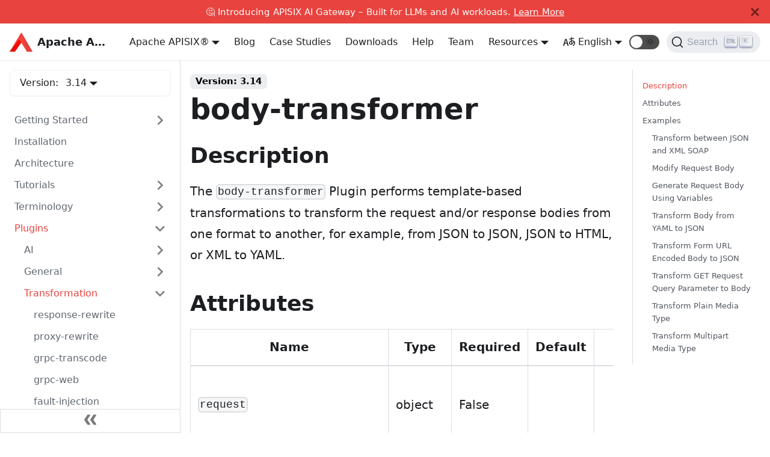

--- FILE ---
content_type: text/html; charset=UTF-8
request_url: https://apisix.apache.org/docs/apisix/plugins/body-transformer/
body_size: 14123
content:
<!doctype html>
<html class="docs-version-3.14" lang="en" dir="ltr">
<head>
<meta charset="UTF-8">
<meta name="viewport" content="width=device-width,initial-scale=1">
<meta name="ahrefs-site-verification" content="c2f7370ecf46173f4fb25f114e74c97e0a2976d4f02f61c9b00a9d7d34e34698">
<meta name="generator" content="Docusaurus v2.0.0-beta.6">
<link rel="search" type="application/opensearchdescription+xml" title="Apache APISIX® -- Cloud-Native API Gateway and AI Gateway" href="/opensearch.xml">
<script type="application/ld+json">{"@context":"https://schema.org","@type":"WebSite","name":"Apache APISIX","url":"https://apisix.apache.org"}</script>
<script src="https://widget.kapa.ai/kapa-widget.bundle.js" data-website-id="24b59d9a-682e-4c3d-9e83-bf2ee85cdc19" data-project-name="APISIX" data-project-color="#E8442E" data-project-logo="https://static.apiseven.com/202202/apache-apisix.png" data-modal-disclaimer="This is a custom LLM for APISIX with access to all developer documentation, GitHub issues and discussions." data-modal-example-questions="How to set up canary release in APISIX?,How to develop a custom APISIX plugin?,How to use custom NGINX configuration in APISIX?,How to configure mTLS between clients and APISIX?,How to only allow a specific APISIX consumer to access special services or routes?" async></script><title data-react-helmet="true">body-transformer | Apache APISIX® -- Cloud-Native API Gateway and AI Gateway</title><meta data-react-helmet="true" property="og:image" content="https://static.apiseven.com/202202/apache-apisix.png"><meta data-react-helmet="true" name="twitter:image" content="https://static.apiseven.com/202202/apache-apisix.png"><meta data-react-helmet="true" property="og:url" content="https://apisix.apache.org/docs/apisix/plugins/body-transformer/"><meta data-react-helmet="true" name="docsearch:language" content="en"><meta data-react-helmet="true" name="docsearch:version" content="3.14"><meta data-react-helmet="true" name="docsearch:docusaurus_tag" content="docs-docs-apisix-3.14"><meta data-react-helmet="true" name="robots" content="index,follow"><meta data-react-helmet="true" name="twitter:card" content="summary"><meta data-react-helmet="true" property="og:title" content="body-transformer | Apache APISIX® -- Cloud-Native API Gateway and AI Gateway"><meta data-react-helmet="true" name="description" content="The body-transformer Plugin performs template-based transformations to transform the request and/or response bodies from one format to another, for example, from JSON to JSON, JSON to HTML, or XML to YAML."><meta data-react-helmet="true" property="og:description" content="The body-transformer Plugin performs template-based transformations to transform the request and/or response bodies from one format to another, for example, from JSON to JSON, JSON to HTML, or XML to YAML."><meta data-react-helmet="true" name="keywords" content="Apache APISIX,API Gateway,Plugin,BODY TRANSFORMER,body-transformer"><link data-react-helmet="true" rel="shortcut icon" href="https://static.apiseven.com/202202/favicon.png"><link data-react-helmet="true" rel="alternate" href="https://apisix.apache.org/docs/apisix/plugins/body-transformer/" hreflang="en"><link data-react-helmet="true" rel="alternate" href="https://apisix.apache.org/zh/docs/apisix/plugins/body-transformer/" hreflang="zh"><link data-react-helmet="true" rel="alternate" href="https://apisix.apache.org/docs/apisix/plugins/body-transformer/" hreflang="x-default"><link data-react-helmet="true" rel="preconnect" href="https://38VC84A2WJ-dsn.algolia.net" crossorigin="anonymous"><link data-react-helmet="true" rel="canonical" href="https://docs.api7.ai/hub/body-transformer"><link rel="preload" href="https://static.apiseven.com/202202/MaisonNeue-Medium.otf" as="font" type="font/otf" crossorigin>
<link rel="preload" href="https://static.apiseven.com/202202/MaisonNeue-Bold.otf" as="font" type="font/otf" crossorigin>
<link rel="preload" href="https://static.apiseven.com/202202/MaisonNeue-Light.otf" as="font" type="font/otf" crossorigin>
<link rel="preload" href="https://static.apiseven.com/202202/MaisonNeue-Demi.otf" as="font" type="font/otf" crossorigin>
<link rel="preload" href="https://static.apiseven.com/202202/MaisonNeue-ExtraBold.otf" as="font" type="font/otf" crossorigin>
<link rel="preload" href="https://apisix-website-static.apiseven.com/assets/js/runtime~main.a2b3d9d5.js" as="script">
<link rel="preload" href="https://apisix-website-static.apiseven.com/assets/js/main.318cc7f6.js" as="script">
<link rel="stylesheet" href="https://apisix-website-static.apiseven.com/assets/css/styles.8de0825e.css">

<script>var _paq=window._paq=window._paq||[];_paq.push(["disableCookies"]),_paq.push(["trackPageView"]),_paq.push(["enableLinkTracking"]),function(){var a="https://analytics.apache.org/";_paq.push(["setTrackerUrl",a+"matomo.php"]),_paq.push(["setSiteId","17"]);var e=document,p=e.createElement("script"),t=e.getElementsByTagName("script")[0];p.async=!0,p.src=a+"matomo.js",t.parentNode.insertBefore(p,t)}()</script>

</head>
<body>
<script>!function(){function t(t){document.documentElement.setAttribute("data-theme",t)}var e=function(){var t=null;try{t=localStorage.getItem("theme")}catch(t){}return t}();t(null!==e?e:"light")}(),document.documentElement.setAttribute("data-announcement-bar-initially-dismissed",function(){try{return"true"===localStorage.getItem("docusaurus.announcement.dismiss")}catch(t){}return!1}())</script><div id="__docusaurus">
<div><a href="#" class="skipToContent_OuoZ">Skip to main content</a></div><div class="announcementBar_axC9" style="background-color:#e8433e;color:white" role="banner"><div class="announcementBarPlaceholder_xYHE"></div><div class="announcementBarContent_6uhP">🤔 Introducing APISIX AI Gateway – Built for LLMs and AI workloads. <a target="_blank" rel="noopener noreferrer" href="/ai-gateway/"> Learn More</a></div><button type="button" class="clean-btn close announcementBarClose_A3A1" aria-label="Close"><svg viewBox="0 0 24 24" width="14" height="14" fill="currentColor"><path d="M24 20.188l-8.315-8.209 8.2-8.282-3.697-3.697-8.212 8.318-8.31-8.203-3.666 3.666 8.321 8.24-8.206 8.313 3.666 3.666 8.237-8.318 8.285 8.203z"></path></svg></button></div><nav class="navbar navbar--fixed-top navbarHideable_RReh"><div class="navbar__inner"><div class="navbar__items"><button aria-label="Navigation bar toggle" class="navbar__toggle clean-btn" type="button" tabindex="0"><svg width="30" height="30" viewBox="0 0 30 30" aria-hidden="true"><path stroke="currentColor" stroke-linecap="round" stroke-miterlimit="10" stroke-width="2" d="M4 7h22M4 15h22M4 23h22"></path></svg></button><a target="_parent" class="navbar__brand" href="/"><img src="/img/logo2.svg" alt="Apache APISIX®" class="themedImage_TMUO themedImage--light_4Vu1 navbar__logo"><img src="/img/logo2.svg" alt="Apache APISIX®" class="themedImage_TMUO themedImage--dark_uzRr navbar__logo"><b class="navbar__title">Apache APISIX®</b></a></div><div class="navbar__items navbar__items--right"><div class="navbar__item dropdown dropdown--hoverable dropdown--right"><a aria-current="page" class="navbar__link" target="_parent" href="/docs/">Docs</a><ul class="dropdown__menu"><li><a class="dropdown__link" target="_parent" href="/docs/apisix/getting-started/">Apache APISIX®️</a></li><li><a class="dropdown__link" target="_parent" href="/docs/apisix/next/dashboard/">Apache APISIX®️ Dashboard</a></li><li><a class="dropdown__link" target="_parent" href="/docs/ingress-controller/overview/">Apache APISIX®️ Ingress Controller</a></li><li><a class="dropdown__link" target="_parent" href="/docs/helm-chart/apisix/">Apache APISIX®️ Helm Charts</a></li><li><a class="dropdown__link" target="_parent" href="/docs/docker/build/">Apache APISIX®️ Docker</a></li><li><a class="dropdown__link" target="_parent" href="/docs/java-plugin-runner/development/">Apache APISIX®️ Java Plugin Runner</a></li><li><a class="dropdown__link" target="_parent" href="/docs/go-plugin-runner/getting-started/">Apache APISIX®️ Go Plugin Runner</a></li><li><a class="dropdown__link" target="_parent" href="/docs/python-plugin-runner/getting-started/">Apache APISIX®️ Python Plugin Runner</a></li><li><a class="dropdown__link" target="_parent" href="/docs/general/join/">General</a></li></ul></div><a class="navbar__item navbar__link" target="_parent" href="/blog/">Blog</a><a class="navbar__item navbar__link" target="_parent" href="/blog/tags/case-studies/">Case Studies</a><a class="navbar__item navbar__link" target="_parent" href="/downloads/">Downloads</a><a class="navbar__item navbar__link" target="_parent" href="/help/">Help</a><a class="navbar__item navbar__link" target="_parent" href="/team/">Team</a><div class="navbar__item dropdown dropdown--hoverable dropdown--right"><a class="navbar__link">Resources</a><ul class="dropdown__menu"><li><a class="dropdown__link" target="_parent" href="/showcase/">Showcase</a></li><li><a class="dropdown__link" target="_parent" href="/docs/general/code-samples/">Code Samples</a></li><li><a class="dropdown__link" target="_parent" href="/plugins/">PluginHub</a></li><li><a class="dropdown__link" target="_parent" href="/docs/general/join/">Community</a></li><li><a class="dropdown__link" target="_parent" href="/docs/general/events/">Events</a></li><li><a href="https://github.com/apache/apisix/milestones" target="_parent" rel="noopener noreferrer" class="dropdown__link">Roadmap</a></li></ul></div><div class="navbar__item dropdown dropdown--hoverable dropdown--right"><a href="#" class="navbar__link"><span><svg viewBox="0 0 20 20" width="20" height="20" aria-hidden="true" class="iconLanguage_zID8"><path fill="currentColor" d="M19.753 10.909c-.624-1.707-2.366-2.726-4.661-2.726-.09 0-.176.002-.262.006l-.016-2.063 3.525-.607c.115-.019.133-.119.109-.231-.023-.111-.167-.883-.188-.976-.027-.131-.102-.127-.207-.109-.104.018-3.25.461-3.25.461l-.013-2.078c-.001-.125-.069-.158-.194-.156l-1.025.016c-.105.002-.164.049-.162.148l.033 2.307s-3.061.527-3.144.543c-.084.014-.17.053-.151.143.019.09.19 1.094.208 1.172.018.08.072.129.188.107l2.924-.504.035 2.018c-1.077.281-1.801.824-2.256 1.303-.768.807-1.207 1.887-1.207 2.963 0 1.586.971 2.529 2.328 2.695 3.162.387 5.119-3.06 5.769-4.715 1.097 1.506.256 4.354-2.094 5.98-.043.029-.098.129-.033.207l.619.756c.08.096.206.059.256.023 2.51-1.73 3.661-4.515 2.869-6.683zm-7.386 3.188c-.966-.121-.944-.914-.944-1.453 0-.773.327-1.58.876-2.156a3.21 3.21 0 011.229-.799l.082 4.277a2.773 2.773 0 01-1.243.131zm2.427-.553l.046-4.109c.084-.004.166-.01.252-.01.773 0 1.494.145 1.885.361.391.217-1.023 2.713-2.183 3.758zm-8.95-7.668a.196.196 0 00-.196-.145h-1.95a.194.194 0 00-.194.144L.008 16.916c-.017.051-.011.076.062.076h1.733c.075 0 .099-.023.114-.072l1.008-3.318h3.496l1.008 3.318c.016.049.039.072.113.072h1.734c.072 0 .078-.025.062-.076-.014-.05-3.083-9.741-3.494-11.04zm-2.618 6.318l1.447-5.25 1.447 5.25H3.226z"></path></svg><span>English</span></span></a><ul class="dropdown__menu"><li><a href="/docs/apisix/plugins/body-transformer/" target="_self" rel="noopener noreferrer" class="dropdown__link dropdown__link--active" style="text-transform:capitalize">English</a></li><li><a href="/zh/docs/apisix/plugins/body-transformer/" target="_self" rel="noopener noreferrer" class="dropdown__link" style="text-transform:capitalize">简体中文</a></li></ul></div><div class="react-toggle toggle_2i4l react-toggle--disabled"><div class="react-toggle-track" role="button" tabindex="-1"><div class="react-toggle-track-check"><span class="toggle_iYfV">🌜</span></div><div class="react-toggle-track-x"><span class="toggle_iYfV">🌞</span></div><div class="react-toggle-thumb"></div></div><input type="checkbox" class="react-toggle-screenreader-only" aria-label="Switch between dark and light mode"></div><div class="searchBox_fBfG"><button type="button" class="DocSearch DocSearch-Button" aria-label="Search"><span class="DocSearch-Button-Container"><svg width="20" height="20" class="DocSearch-Search-Icon" viewBox="0 0 20 20"><path d="M14.386 14.386l4.0877 4.0877-4.0877-4.0877c-2.9418 2.9419-7.7115 2.9419-10.6533 0-2.9419-2.9418-2.9419-7.7115 0-10.6533 2.9418-2.9419 7.7115-2.9419 10.6533 0 2.9419 2.9418 2.9419 7.7115 0 10.6533z" stroke="currentColor" fill="none" fill-rule="evenodd" stroke-linecap="round" stroke-linejoin="round"></path></svg><span class="DocSearch-Button-Placeholder">Search</span></span><span class="DocSearch-Button-Keys"></span></button></div></div></div><div role="presentation" class="navbar-sidebar__backdrop"></div></nav><div class="main-wrapper docs-wrapper docs-doc-page"><div class="docPage_GMj9"><button class="clean-btn backToTopButton_i9tI" type="button"><svg viewBox="0 0 24 24" width="28"><path d="M7.41 15.41L12 10.83l4.59 4.58L18 14l-6-6-6 6z" fill="currentColor"></path></svg></button><aside class="docSidebarContainer_k0Pq"><div class="sidebar_LIo8 sidebarWithHideableNavbar_CMI-"><a target="_parent" tabindex="-1" class="sidebarLogo_P87M" href="/"><img src="/img/logo2.svg" alt="Apache APISIX®" class="themedImage_TMUO themedImage--light_4Vu1"><img src="/img/logo2.svg" alt="Apache APISIX®" class="themedImage_TMUO themedImage--dark_uzRr"><b>Apache APISIX®</b></a><div class="sidebarVersionSwitch_0QIZ">Version:<div class="navbar__item dropdown dropdown--hoverable"><a class="navbar__link" href="/docs/apisix/getting-started/README/">3.14</a><ul class="dropdown__menu"><li><a class="dropdown__link" href="/docs/apisix/next/plugins/body-transformer/"><div>Next</div></a></li><li><a aria-current="page" class="dropdown__link dropdown__link--active" href="/docs/apisix/plugins/body-transformer/"><div>3.14<div class="badge_6FVu Latest_oyqS">Latest</div></div></a></li><li><a class="dropdown__link" href="/docs/apisix/3.13/plugins/body-transformer/"><div>3.13</div></a></li><li><a class="dropdown__link" href="/docs/apisix/3.12/plugins/body-transformer/"><div>3.12</div></a></li><li><a class="dropdown__link" href="/docs/apisix/3.11/plugins/body-transformer/"><div>3.11</div></a></li><li><a class="dropdown__link" href="/docs/apisix/3.10/plugins/body-transformer/"><div>3.10</div></a></li><li><a href="https://apache-apisix.netlify.app/docs/apisix/3.9/getting-started/readme/" target="_blank" rel="noopener noreferrer" class="dropdown__link"><span>3.9<svg width="12" height="12" aria-hidden="true" viewBox="0 0 24 24" class="iconExternalLink_wgqa"><path fill="currentColor" d="M21 13v10h-21v-19h12v2h-10v15h17v-8h2zm3-12h-10.988l4.035 4-6.977 7.07 2.828 2.828 6.977-7.07 4.125 4.172v-11z"></path></svg></span></a></li><li><a href="https://apache-apisix.netlify.app/docs/apisix/3.8/getting-started/readme/" target="_blank" rel="noopener noreferrer" class="dropdown__link"><span>3.8<svg width="12" height="12" aria-hidden="true" viewBox="0 0 24 24" class="iconExternalLink_wgqa"><path fill="currentColor" d="M21 13v10h-21v-19h12v2h-10v15h17v-8h2zm3-12h-10.988l4.035 4-6.977 7.07 2.828 2.828 6.977-7.07 4.125 4.172v-11z"></path></svg></span></a></li><li><a href="https://apache-apisix.netlify.app/docs/apisix/3.7/getting-started/readme/" target="_blank" rel="noopener noreferrer" class="dropdown__link"><span>3.7<svg width="12" height="12" aria-hidden="true" viewBox="0 0 24 24" class="iconExternalLink_wgqa"><path fill="currentColor" d="M21 13v10h-21v-19h12v2h-10v15h17v-8h2zm3-12h-10.988l4.035 4-6.977 7.07 2.828 2.828 6.977-7.07 4.125 4.172v-11z"></path></svg></span></a></li><li><a href="https://apache-apisix.netlify.app/docs/apisix/3.6/getting-started/readme/" target="_blank" rel="noopener noreferrer" class="dropdown__link"><span>3.6<svg width="12" height="12" aria-hidden="true" viewBox="0 0 24 24" class="iconExternalLink_wgqa"><path fill="currentColor" d="M21 13v10h-21v-19h12v2h-10v15h17v-8h2zm3-12h-10.988l4.035 4-6.977 7.07 2.828 2.828 6.977-7.07 4.125 4.172v-11z"></path></svg></span></a></li><li><a href="https://apache-apisix.netlify.app/docs/apisix/3.5/getting-started/readme/" target="_blank" rel="noopener noreferrer" class="dropdown__link"><span>3.5<svg width="12" height="12" aria-hidden="true" viewBox="0 0 24 24" class="iconExternalLink_wgqa"><path fill="currentColor" d="M21 13v10h-21v-19h12v2h-10v15h17v-8h2zm3-12h-10.988l4.035 4-6.977 7.07 2.828 2.828 6.977-7.07 4.125 4.172v-11z"></path></svg></span></a></li><li><a href="https://apache-apisix.netlify.app/docs/apisix/3.4/getting-started/readme/" target="_blank" rel="noopener noreferrer" class="dropdown__link"><span>3.4<svg width="12" height="12" aria-hidden="true" viewBox="0 0 24 24" class="iconExternalLink_wgqa"><path fill="currentColor" d="M21 13v10h-21v-19h12v2h-10v15h17v-8h2zm3-12h-10.988l4.035 4-6.977 7.07 2.828 2.828 6.977-7.07 4.125 4.172v-11z"></path></svg></span></a></li><li><a href="https://apache-apisix.netlify.app/docs/apisix/3.3/getting-started/readme/" target="_blank" rel="noopener noreferrer" class="dropdown__link"><span>3.3<svg width="12" height="12" aria-hidden="true" viewBox="0 0 24 24" class="iconExternalLink_wgqa"><path fill="currentColor" d="M21 13v10h-21v-19h12v2h-10v15h17v-8h2zm3-12h-10.988l4.035 4-6.977 7.07 2.828 2.828 6.977-7.07 4.125 4.172v-11z"></path></svg></span></a></li><li><a href="https://apache-apisix.netlify.app/docs/apisix/3.2/getting-started/" target="_blank" rel="noopener noreferrer" class="dropdown__link"><span>3.2<svg width="12" height="12" aria-hidden="true" viewBox="0 0 24 24" class="iconExternalLink_wgqa"><path fill="currentColor" d="M21 13v10h-21v-19h12v2h-10v15h17v-8h2zm3-12h-10.988l4.035 4-6.977 7.07 2.828 2.828 6.977-7.07 4.125 4.172v-11z"></path></svg></span></a></li><li><a href="https://apache-apisix.netlify.app/docs/apisix/3.1/getting-started/" target="_blank" rel="noopener noreferrer" class="dropdown__link"><span>3.1<svg width="12" height="12" aria-hidden="true" viewBox="0 0 24 24" class="iconExternalLink_wgqa"><path fill="currentColor" d="M21 13v10h-21v-19h12v2h-10v15h17v-8h2zm3-12h-10.988l4.035 4-6.977 7.07 2.828 2.828 6.977-7.07 4.125 4.172v-11z"></path></svg></span></a></li><li><a href="https://apache-apisix.netlify.app/docs/apisix/3.0/getting-started/" target="_blank" rel="noopener noreferrer" class="dropdown__link"><span>3.0<svg width="12" height="12" aria-hidden="true" viewBox="0 0 24 24" class="iconExternalLink_wgqa"><path fill="currentColor" d="M21 13v10h-21v-19h12v2h-10v15h17v-8h2zm3-12h-10.988l4.035 4-6.977 7.07 2.828 2.828 6.977-7.07 4.125 4.172v-11z"></path></svg></span></a></li><li><a href="https://apache-apisix.netlify.app/docs/apisix/2.15/getting-started/" target="_blank" rel="noopener noreferrer" class="dropdown__link"><span>2.15<svg width="12" height="12" aria-hidden="true" viewBox="0 0 24 24" class="iconExternalLink_wgqa"><path fill="currentColor" d="M21 13v10h-21v-19h12v2h-10v15h17v-8h2zm3-12h-10.988l4.035 4-6.977 7.07 2.828 2.828 6.977-7.07 4.125 4.172v-11z"></path></svg></span></a></li><li><a href="https://apache-apisix.netlify.app/docs/apisix/2.14/getting-started/" target="_blank" rel="noopener noreferrer" class="dropdown__link"><span>2.14<svg width="12" height="12" aria-hidden="true" viewBox="0 0 24 24" class="iconExternalLink_wgqa"><path fill="currentColor" d="M21 13v10h-21v-19h12v2h-10v15h17v-8h2zm3-12h-10.988l4.035 4-6.977 7.07 2.828 2.828 6.977-7.07 4.125 4.172v-11z"></path></svg></span></a></li><li><a href="https://apache-apisix.netlify.app/docs/apisix/2.13/getting-started/" target="_blank" rel="noopener noreferrer" class="dropdown__link"><span>2.13<svg width="12" height="12" aria-hidden="true" viewBox="0 0 24 24" class="iconExternalLink_wgqa"><path fill="currentColor" d="M21 13v10h-21v-19h12v2h-10v15h17v-8h2zm3-12h-10.988l4.035 4-6.977 7.07 2.828 2.828 6.977-7.07 4.125 4.172v-11z"></path></svg></span></a></li><li><a href="https://apache-apisix.netlify.app/docs/apisix/2.12/getting-started/" target="_blank" rel="noopener noreferrer" class="dropdown__link"><span>2.12<svg width="12" height="12" aria-hidden="true" viewBox="0 0 24 24" class="iconExternalLink_wgqa"><path fill="currentColor" d="M21 13v10h-21v-19h12v2h-10v15h17v-8h2zm3-12h-10.988l4.035 4-6.977 7.07 2.828 2.828 6.977-7.07 4.125 4.172v-11z"></path></svg></span></a></li><li><a href="https://apache-apisix.netlify.app/docs/apisix/2.11/getting-started/" target="_blank" rel="noopener noreferrer" class="dropdown__link"><span>2.11<svg width="12" height="12" aria-hidden="true" viewBox="0 0 24 24" class="iconExternalLink_wgqa"><path fill="currentColor" d="M21 13v10h-21v-19h12v2h-10v15h17v-8h2zm3-12h-10.988l4.035 4-6.977 7.07 2.828 2.828 6.977-7.07 4.125 4.172v-11z"></path></svg></span></a></li><li><a href="https://apache-apisix.netlify.app/docs/apisix/2.10/getting-started/" target="_blank" rel="noopener noreferrer" class="dropdown__link"><span>2.10<svg width="12" height="12" aria-hidden="true" viewBox="0 0 24 24" class="iconExternalLink_wgqa"><path fill="currentColor" d="M21 13v10h-21v-19h12v2h-10v15h17v-8h2zm3-12h-10.988l4.035 4-6.977 7.07 2.828 2.828 6.977-7.07 4.125 4.172v-11z"></path></svg></span></a></li><li><a href="https://apache-apisix.netlify.app/docs/apisix/2.9/getting-started/" target="_blank" rel="noopener noreferrer" class="dropdown__link"><span>2.9<svg width="12" height="12" aria-hidden="true" viewBox="0 0 24 24" class="iconExternalLink_wgqa"><path fill="currentColor" d="M21 13v10h-21v-19h12v2h-10v15h17v-8h2zm3-12h-10.988l4.035 4-6.977 7.07 2.828 2.828 6.977-7.07 4.125 4.172v-11z"></path></svg></span></a></li><li><a href="https://apache-apisix.netlify.app/docs/apisix/2.8/getting-started/" target="_blank" rel="noopener noreferrer" class="dropdown__link"><span>2.8<svg width="12" height="12" aria-hidden="true" viewBox="0 0 24 24" class="iconExternalLink_wgqa"><path fill="currentColor" d="M21 13v10h-21v-19h12v2h-10v15h17v-8h2zm3-12h-10.988l4.035 4-6.977 7.07 2.828 2.828 6.977-7.07 4.125 4.172v-11z"></path></svg></span></a></li><li><a href="https://apache-apisix.netlify.app/docs/apisix/2.7/getting-started/" target="_blank" rel="noopener noreferrer" class="dropdown__link"><span>2.7<svg width="12" height="12" aria-hidden="true" viewBox="0 0 24 24" class="iconExternalLink_wgqa"><path fill="currentColor" d="M21 13v10h-21v-19h12v2h-10v15h17v-8h2zm3-12h-10.988l4.035 4-6.977 7.07 2.828 2.828 6.977-7.07 4.125 4.172v-11z"></path></svg></span></a></li><li><a href="https://apache-apisix.netlify.app/docs/apisix/2.6/getting-started/" target="_blank" rel="noopener noreferrer" class="dropdown__link"><span>2.6<svg width="12" height="12" aria-hidden="true" viewBox="0 0 24 24" class="iconExternalLink_wgqa"><path fill="currentColor" d="M21 13v10h-21v-19h12v2h-10v15h17v-8h2zm3-12h-10.988l4.035 4-6.977 7.07 2.828 2.828 6.977-7.07 4.125 4.172v-11z"></path></svg></span></a></li><li><a href="https://apache-apisix.netlify.app/docs/apisix/2.5/getting-started/" target="_blank" rel="noopener noreferrer" class="dropdown__link"><span>2.5<svg width="12" height="12" aria-hidden="true" viewBox="0 0 24 24" class="iconExternalLink_wgqa"><path fill="currentColor" d="M21 13v10h-21v-19h12v2h-10v15h17v-8h2zm3-12h-10.988l4.035 4-6.977 7.07 2.828 2.828 6.977-7.07 4.125 4.172v-11z"></path></svg></span></a></li><li><a href="https://apache-apisix.netlify.app/docs/apisix/2.4/getting-started/" target="_blank" rel="noopener noreferrer" class="dropdown__link"><span>2.4<svg width="12" height="12" aria-hidden="true" viewBox="0 0 24 24" class="iconExternalLink_wgqa"><path fill="currentColor" d="M21 13v10h-21v-19h12v2h-10v15h17v-8h2zm3-12h-10.988l4.035 4-6.977 7.07 2.828 2.828 6.977-7.07 4.125 4.172v-11z"></path></svg></span></a></li></ul></div></div><nav class="menu thin-scrollbar menu_oAhv menuWithAnnouncementBar_IVfW"><ul class="theme-doc-sidebar-menu menu__list"><li class="theme-doc-sidebar-item-category menu__list-item menu__list-item--collapsed"><a class="menu__link menu__link--sublist" href="#">Getting Started</a></li><li class="theme-doc-sidebar-item-link menu__list-item"><a class="menu__link" href="/docs/apisix/installation-guide/">Installation</a></li><li class="theme-doc-sidebar-item-link menu__list-item"><a class="menu__link" href="/docs/apisix/architecture-design/apisix/">Architecture</a></li><li class="theme-doc-sidebar-item-category menu__list-item menu__list-item--collapsed"><a class="menu__link menu__link--sublist" href="#">Tutorials</a></li><li class="theme-doc-sidebar-item-category menu__list-item menu__list-item--collapsed"><a class="menu__link menu__link--sublist" href="#">Terminology</a></li><li class="theme-doc-sidebar-item-category menu__list-item"><a class="menu__link menu__link--sublist menu__link--active" href="#">Plugins</a><ul style="display:block;overflow:visible;height:auto" class="menu__list"><li class="theme-doc-sidebar-item-category menu__list-item menu__list-item--collapsed"><a class="menu__link menu__link--sublist" href="#" tabindex="0">AI</a></li><li class="theme-doc-sidebar-item-category menu__list-item menu__list-item--collapsed"><a class="menu__link menu__link--sublist" href="#" tabindex="0">General</a></li><li class="theme-doc-sidebar-item-category menu__list-item"><a class="menu__link menu__link--sublist menu__link--active" href="#" tabindex="0">Transformation</a><ul style="display:block;overflow:visible;height:auto" class="menu__list"><li class="theme-doc-sidebar-item-link menu__list-item"><a class="menu__link" tabindex="0" href="/docs/apisix/plugins/response-rewrite/">response-rewrite</a></li><li class="theme-doc-sidebar-item-link menu__list-item"><a class="menu__link" tabindex="0" href="/docs/apisix/plugins/proxy-rewrite/">proxy-rewrite</a></li><li class="theme-doc-sidebar-item-link menu__list-item"><a class="menu__link" tabindex="0" href="/docs/apisix/plugins/grpc-transcode/">grpc-transcode</a></li><li class="theme-doc-sidebar-item-link menu__list-item"><a class="menu__link" tabindex="0" href="/docs/apisix/plugins/grpc-web/">grpc-web</a></li><li class="theme-doc-sidebar-item-link menu__list-item"><a class="menu__link" tabindex="0" href="/docs/apisix/plugins/fault-injection/">fault-injection</a></li><li class="theme-doc-sidebar-item-link menu__list-item"><a class="menu__link" tabindex="0" href="/docs/apisix/plugins/mocking/">mocking</a></li><li class="theme-doc-sidebar-item-link menu__list-item"><a class="menu__link" tabindex="0" href="/docs/apisix/plugins/degraphql/">degraphql</a></li><li class="theme-doc-sidebar-item-link menu__list-item"><a class="menu__link menu__link--active" aria-current="page" tabindex="0" href="/docs/apisix/plugins/body-transformer/">body-transformer</a></li><li class="theme-doc-sidebar-item-link menu__list-item"><a class="menu__link" tabindex="0" href="/docs/apisix/plugins/attach-consumer-label/">attach-consumer-label</a></li></ul></li><li class="theme-doc-sidebar-item-category menu__list-item menu__list-item--collapsed"><a class="menu__link menu__link--sublist" href="#" tabindex="0">Authentication</a></li><li class="theme-doc-sidebar-item-category menu__list-item menu__list-item--collapsed"><a class="menu__link menu__link--sublist" href="#" tabindex="0">Security</a></li><li class="theme-doc-sidebar-item-category menu__list-item menu__list-item--collapsed"><a class="menu__link menu__link--sublist" href="#" tabindex="0">Traffic</a></li><li class="theme-doc-sidebar-item-category menu__list-item menu__list-item--collapsed"><a class="menu__link menu__link--sublist" href="#" tabindex="0">Observability</a></li><li class="theme-doc-sidebar-item-category menu__list-item menu__list-item--collapsed"><a class="menu__link menu__link--sublist" href="#" tabindex="0">Serverless</a></li><li class="theme-doc-sidebar-item-category menu__list-item menu__list-item--collapsed"><a class="menu__link menu__link--sublist" href="#" tabindex="0">Other protocols</a></li></ul></li><li class="theme-doc-sidebar-item-category menu__list-item menu__list-item--collapsed"><a class="menu__link menu__link--sublist" href="#">API</a></li><li class="theme-doc-sidebar-item-link menu__list-item"><a class="menu__link" href="/docs/apisix/dashboard/">Apache APISIX Dashboard</a></li><li class="theme-doc-sidebar-item-category menu__list-item menu__list-item--collapsed"><a class="menu__link menu__link--sublist" href="#">Development</a></li><li class="theme-doc-sidebar-item-link menu__list-item"><a class="menu__link" href="/docs/apisix/deployment-modes/">Deployment modes</a></li><li class="theme-doc-sidebar-item-link menu__list-item"><a class="menu__link" href="/docs/apisix/FAQ/">FAQ</a></li><li class="theme-doc-sidebar-item-category menu__list-item menu__list-item--collapsed"><a class="menu__link menu__link--sublist" href="#">Others</a></li><li class="theme-doc-sidebar-item-link menu__list-item"><a href="https://github.com/apache/apisix/blob/master/CHANGELOG.md" target="_blank" rel="noopener noreferrer" class="menu__link"><span>CHANGELOG<svg width="13.5" height="13.5" aria-hidden="true" viewBox="0 0 24 24" class="iconExternalLink_wgqa"><path fill="currentColor" d="M21 13v10h-21v-19h12v2h-10v15h17v-8h2zm3-12h-10.988l4.035 4-6.977 7.07 2.828 2.828 6.977-7.07 4.125 4.172v-11z"></path></svg></span></a></li><li class="theme-doc-sidebar-item-link menu__list-item"><a class="menu__link" href="/docs/apisix/upgrade-guide-from-2.15.x-to-3.0.0/">Upgrade Guide</a></li></ul></nav><button type="button" title="Collapse sidebar" aria-label="Collapse sidebar" class="button button--secondary button--outline collapseSidebarButton_EBxv"><svg width="20" height="20" aria-hidden="true" class="collapseSidebarButtonIcon_AF9Q"><g fill="#7a7a7a"><path d="M9.992 10.023c0 .2-.062.399-.172.547l-4.996 7.492a.982.982 0 01-.828.454H1c-.55 0-1-.453-1-1 0-.2.059-.403.168-.551l4.629-6.942L.168 3.078A.939.939 0 010 2.528c0-.548.45-.997 1-.997h2.996c.352 0 .649.18.828.45L9.82 9.472c.11.148.172.347.172.55zm0 0"></path><path d="M19.98 10.023c0 .2-.058.399-.168.547l-4.996 7.492a.987.987 0 01-.828.454h-3c-.547 0-.996-.453-.996-1 0-.2.059-.403.168-.551l4.625-6.942-4.625-6.945a.939.939 0 01-.168-.55 1 1 0 01.996-.997h3c.348 0 .649.18.828.45l4.996 7.492c.11.148.168.347.168.55zm0 0"></path></g></svg></button></div></aside><main class="docMainContainer_Q970"><div class="container padding-top--md padding-bottom--lg"><div class="row"><div class="col docItemCol_zHA2"><div class="docItemContainer_oiyr"><article><span class="theme-doc-version-badge badge badge--secondary">Version: 3.14</span><div class="tocCollapsible_aw-L theme-doc-toc-mobile tocMobile_Tx6Y"><button type="button" class="clean-btn tocCollapsibleButton_zr6a">On this page</button></div><div class="theme-doc-markdown markdown"><header><h1>body-transformer</h1></header><h2><a aria-hidden="true" tabindex="-1" class="anchor anchor__h2 anchorWithHideOnScrollNavbar_3ly5" id="description"></a>Description<a class="hash-link" href="#description" title="Direct link to heading">#</a></h2><p>The <code>body-transformer</code> Plugin performs template-based transformations to transform the request and/or response bodies from one format to another, for example, from JSON to JSON, JSON to HTML, or XML to YAML.</p><h2><a aria-hidden="true" tabindex="-1" class="anchor anchor__h2 anchorWithHideOnScrollNavbar_3ly5" id="attributes"></a>Attributes<a class="hash-link" href="#attributes" title="Direct link to heading">#</a></h2><table><thead><tr><th>Name</th><th>Type</th><th>Required</th><th>Default</th><th>Valid values</th><th>Description</th></tr></thead><tbody><tr><td><code>request</code></td><td>object</td><td>False</td><td></td><td></td><td>Request body transformation configuration.</td></tr><tr><td><code>request.input_format</code></td><td>string</td><td>False</td><td></td><td>[<code>xml</code>,<code>json</code>,<code>encoded</code>,<code>args</code>,<code>plain</code>,<code>multipart</code>]</td><td>Request body original media type. If unspecified, the value would be determined by the <code>Content-Type</code> header to apply the corresponding decoder. The <code>xml</code> option corresponds to <code>text/xml</code> media type. The <code>json</code> option corresponds to <code>application/json</code> media type. The <code>encoded</code> option corresponds to <code>application/x-www-form-urlencoded</code> media type. The <code>args</code> option corresponds to GET requests. The <code>plain</code> option corresponds to <code>text/plain</code> media type. The <code>multipart</code> option corresponds to <code>multipart/related</code> media type. If the media type is neither type, the value would be left unset and the transformation template will be directly applied.</td></tr><tr><td><code>request.template</code></td><td>string</td><td>True</td><td></td><td></td><td>Request body transformation template. The template uses <a href="https://github.com/bungle/lua-resty-template" target="_blank" rel="noopener noreferrer">lua-resty-template</a> syntax. See the <a href="https://github.com/bungle/lua-resty-template#template-syntax" target="_blank" rel="noopener noreferrer">template syntax</a> for more details. You can also use auxiliary functions <code>_escape_json()</code> and <code>_escape_xml()</code> to escape special characters such as double quotes, <code>_body</code> to access request body, and <code>_ctx</code> to access context variables.</td></tr><tr><td><code>request.template_is_base64</code></td><td>boolean</td><td>False</td><td>false</td><td></td><td>Set to true if the template is base64 encoded.</td></tr><tr><td><code>response</code></td><td>object</td><td>False</td><td></td><td></td><td>Response body transformation configuration.</td></tr><tr><td><code>response.input_format</code></td><td>string</td><td>False</td><td></td><td>[<code>xml</code>,<code>json</code>]</td><td>Response body original media type. If unspecified, the value would be determined by the <code>Content-Type</code> header to apply the corresponding decoder. If the media type is neither <code>xml</code> nor <code>json</code>, the value would be left unset and the transformation template will be directly applied.</td></tr><tr><td><code>response.template</code></td><td>string</td><td>True</td><td></td><td></td><td>Response body transformation template.</td></tr><tr><td><code>response.template_is_base64</code></td><td>boolean</td><td>False</td><td>false</td><td></td><td>Set to true if the template is base64 encoded.</td></tr></tbody></table><h2><a aria-hidden="true" tabindex="-1" class="anchor anchor__h2 anchorWithHideOnScrollNavbar_3ly5" id="examples"></a>Examples<a class="hash-link" href="#examples" title="Direct link to heading">#</a></h2><p>The examples below demonstrate how you can configure <code>body-transformer</code> for different scenarios.</p><div class="admonition admonition-note alert alert--secondary"><div class="admonition-heading"><h5><span class="admonition-icon"><svg xmlns="http://www.w3.org/2000/svg" width="14" height="16" viewBox="0 0 14 16"><path fill-rule="evenodd" d="M6.3 5.69a.942.942 0 0 1-.28-.7c0-.28.09-.52.28-.7.19-.18.42-.28.7-.28.28 0 .52.09.7.28.18.19.28.42.28.7 0 .28-.09.52-.28.7a1 1 0 0 1-.7.3c-.28 0-.52-.11-.7-.3zM8 7.99c-.02-.25-.11-.48-.31-.69-.2-.19-.42-.3-.69-.31H6c-.27.02-.48.13-.69.31-.2.2-.3.44-.31.69h1v3c.02.27.11.5.31.69.2.2.42.31.69.31h1c.27 0 .48-.11.69-.31.2-.19.3-.42.31-.69H8V7.98v.01zM7 2.3c-3.14 0-5.7 2.54-5.7 5.68 0 3.14 2.56 5.7 5.7 5.7s5.7-2.55 5.7-5.7c0-3.15-2.56-5.69-5.7-5.69v.01zM7 .98c3.86 0 7 3.14 7 7s-3.14 7-7 7-7-3.12-7-7 3.14-7 7-7z"></path></svg></span>note</h5></div><div class="admonition-content"><p>You can fetch the <code>admin_key</code> from <code>config.yaml</code> and save to an environment variable with the following command:</p><div class="codeBlockContainer_EiTO"><div class="codeBlockContent_X2I6 bash"><pre tabindex="0" class="prism-code language-bash codeBlock_UxnK thin-scrollbar" style="color:#393A34;background-color:#f6f8fa"><code class="codeBlockLines_W6UD"><span class="token-line" style="color:#393A34"><span class="token assign-left variable" style="color:#36acaa">admin_key</span><span class="token operator" style="color:#393A34">=</span><span class="token variable" style="color:#36acaa">$(</span><span class="token variable" style="color:#36acaa">yq </span><span class="token variable string" style="color:#e3116c">&#x27;.deployment.admin.admin_key[0].key&#x27;</span><span class="token variable" style="color:#36acaa"> conf/config.yaml </span><span class="token variable operator" style="color:#393A34">|</span><span class="token variable" style="color:#36acaa"> </span><span class="token variable function" style="color:#d73a49">sed</span><span class="token variable" style="color:#36acaa"> </span><span class="token variable string" style="color:#e3116c">&#x27;s/&quot;//g&#x27;</span><span class="token variable" style="color:#36acaa">)</span><br></span></code></pre><button type="button" aria-label="Copy code to clipboard" class="copyButton_V-PD clean-btn">Copy</button></div></div></div></div><p>The transformation template uses <a href="https://github.com/bungle/lua-resty-template" target="_blank" rel="noopener noreferrer">lua-resty-template</a> syntax. See the <a href="https://github.com/bungle/lua-resty-template#template-syntax" target="_blank" rel="noopener noreferrer">template syntax</a> to learn more.</p><p>You can also use auxiliary functions <code>_escape_json()</code> and <code>_escape_xml()</code> to escape special characters such as double quotes, <code>_body</code> to access request body, and <code>_ctx</code> to access context variables.</p><p>In all cases, you should ensure that the transformation template is a valid JSON string.</p><h3><a aria-hidden="true" tabindex="-1" class="anchor anchor__h3 anchorWithHideOnScrollNavbar_3ly5" id="transform-between-json-and-xml-soap"></a>Transform between JSON and XML SOAP<a class="hash-link" href="#transform-between-json-and-xml-soap" title="Direct link to heading">#</a></h3><p>The following example demonstrates how to transform the request body from JSON to XML and the response body from XML to JSON when working with a SOAP Upstream service.</p><p>Start the sample SOAP service:</p><div class="codeBlockContainer_EiTO"><div class="codeBlockContent_X2I6 shell"><pre tabindex="0" class="prism-code language-shell codeBlock_UxnK thin-scrollbar" style="color:#393A34;background-color:#f6f8fa"><code class="codeBlockLines_W6UD"><span class="token-line" style="color:#393A34"><span class="token builtin class-name">cd</span><span class="token plain"> /tmp</span><br></span><span class="token-line" style="color:#393A34"><span class="token plain"></span><span class="token function" style="color:#d73a49">git</span><span class="token plain"> clone https://github.com/spring-guides/gs-soap-service.git</span><br></span><span class="token-line" style="color:#393A34"><span class="token plain"></span><span class="token builtin class-name">cd</span><span class="token plain"> gs-soap-service/complete</span><br></span><span class="token-line" style="color:#393A34"><span class="token plain">./mvnw spring-boot:run</span><br></span></code></pre><button type="button" aria-label="Copy code to clipboard" class="copyButton_V-PD clean-btn">Copy</button></div></div><p>Create the request and response transformation templates:</p><div class="codeBlockContainer_EiTO"><div class="codeBlockContent_X2I6 shell"><pre tabindex="0" class="prism-code language-shell codeBlock_UxnK thin-scrollbar" style="color:#393A34;background-color:#f6f8fa"><code class="codeBlockLines_W6UD"><span class="token-line" style="color:#393A34"><span class="token assign-left variable" style="color:#36acaa">req_template</span><span class="token operator" style="color:#393A34">=</span><span class="token variable" style="color:#36acaa">$(</span><span class="token variable function" style="color:#d73a49">cat</span><span class="token variable" style="color:#36acaa"> </span><span class="token variable operator" style="color:#393A34">&lt;&lt;</span><span class="token variable string" style="color:#e3116c">EOF</span><span class="token variable string bash punctuation" style="color:#393A34"> </span><span class="token variable string bash punctuation operator" style="color:#393A34">|</span><span class="token variable string bash punctuation" style="color:#393A34"> </span><span class="token variable string bash punctuation function" style="color:#d73a49">awk</span><span class="token variable string bash punctuation" style="color:#393A34"> </span><span class="token variable string bash punctuation string" style="color:#e3116c">&#x27;{gsub(/&quot;/,&quot;\\\&quot;&quot;);};1&#x27;</span><span class="token variable string bash punctuation" style="color:#393A34"> </span><span class="token variable string bash punctuation operator" style="color:#393A34">|</span><span class="token variable string bash punctuation" style="color:#393A34"> </span><span class="token variable string bash punctuation function" style="color:#d73a49">awk</span><span class="token variable string bash punctuation" style="color:#393A34"> </span><span class="token variable string bash punctuation string" style="color:#e3116c">&#x27;{$1=$1};1&#x27;</span><span class="token variable string bash punctuation" style="color:#393A34"> </span><span class="token variable string bash punctuation operator" style="color:#393A34">|</span><span class="token variable string bash punctuation" style="color:#393A34"> </span><span class="token variable string bash punctuation function" style="color:#d73a49">tr</span><span class="token variable string bash punctuation" style="color:#393A34"> -d </span><span class="token variable string bash punctuation string" style="color:#e3116c">&#x27;\r\n&#x27;</span><span class="token variable string" style="color:#e3116c"></span><br></span><span class="token-line" style="color:#393A34"><span class="token variable string" style="color:#e3116c">&lt;?xml version=&quot;1.0&quot;?&gt;</span><br></span><span class="token-line" style="color:#393A34"><span class="token variable string" style="color:#e3116c">&lt;soap-env:Envelope xmlns:soap-env=&quot;http://schemas.xmlsoap.org/soap/envelope/&quot;&gt;</span><br></span><span class="token-line" style="color:#393A34"><span class="token variable string" style="color:#e3116c"> &lt;soap-env:Body&gt;</span><br></span><span class="token-line" style="color:#393A34"><span class="token variable string" style="color:#e3116c">  &lt;ns0:getCountryRequest xmlns:ns0=&quot;http://spring.io/guides/gs-producing-web-service&quot;&gt;</span><br></span><span class="token-line" style="color:#393A34"><span class="token variable string" style="color:#e3116c">   &lt;ns0:name&gt;{{_escape_xml(name)}}&lt;/ns0:name&gt;</span><br></span><span class="token-line" style="color:#393A34"><span class="token variable string" style="color:#e3116c">  &lt;/ns0:getCountryRequest&gt;</span><br></span><span class="token-line" style="color:#393A34"><span class="token variable string" style="color:#e3116c"> &lt;/soap-env:Body&gt;</span><br></span><span class="token-line" style="color:#393A34"><span class="token variable string" style="color:#e3116c">&lt;/soap-env:Envelope&gt;</span><br></span><span class="token-line" style="color:#393A34"><span class="token variable string" style="color:#e3116c">EOF</span><span class="token variable" style="color:#36acaa"></span><br></span><span class="token-line" style="color:#393A34"><span class="token variable" style="color:#36acaa"></span><span class="token variable" style="color:#36acaa">)</span><span class="token plain"></span><br></span><span class="token-line" style="color:#393A34"><span class="token plain" style="display:inline-block"></span><br></span><span class="token-line" style="color:#393A34"><span class="token plain"></span><span class="token assign-left variable" style="color:#36acaa">rsp_template</span><span class="token operator" style="color:#393A34">=</span><span class="token variable" style="color:#36acaa">$(</span><span class="token variable function" style="color:#d73a49">cat</span><span class="token variable" style="color:#36acaa"> </span><span class="token variable operator" style="color:#393A34">&lt;&lt;</span><span class="token variable string" style="color:#e3116c">EOF</span><span class="token variable string bash punctuation" style="color:#393A34"> </span><span class="token variable string bash punctuation operator" style="color:#393A34">|</span><span class="token variable string bash punctuation" style="color:#393A34"> </span><span class="token variable string bash punctuation function" style="color:#d73a49">awk</span><span class="token variable string bash punctuation" style="color:#393A34"> </span><span class="token variable string bash punctuation string" style="color:#e3116c">&#x27;{gsub(/&quot;/,&quot;\\\&quot;&quot;);};1&#x27;</span><span class="token variable string bash punctuation" style="color:#393A34"> </span><span class="token variable string bash punctuation operator" style="color:#393A34">|</span><span class="token variable string bash punctuation" style="color:#393A34"> </span><span class="token variable string bash punctuation function" style="color:#d73a49">awk</span><span class="token variable string bash punctuation" style="color:#393A34"> </span><span class="token variable string bash punctuation string" style="color:#e3116c">&#x27;{$1=$1};1&#x27;</span><span class="token variable string bash punctuation" style="color:#393A34"> </span><span class="token variable string bash punctuation operator" style="color:#393A34">|</span><span class="token variable string bash punctuation" style="color:#393A34"> </span><span class="token variable string bash punctuation function" style="color:#d73a49">tr</span><span class="token variable string bash punctuation" style="color:#393A34"> -d </span><span class="token variable string bash punctuation string" style="color:#e3116c">&#x27;\r\n&#x27;</span><span class="token variable string" style="color:#e3116c"></span><br></span><span class="token-line" style="color:#393A34"><span class="token variable string" style="color:#e3116c">{% if Envelope.Body.Fault == nil then %}</span><br></span><span class="token-line" style="color:#393A34"><span class="token variable string" style="color:#e3116c">{</span><br></span><span class="token-line" style="color:#393A34"><span class="token variable string" style="color:#e3116c">  &quot;status&quot;:&quot;{{_ctx.var.status}}&quot;,</span><br></span><span class="token-line" style="color:#393A34"><span class="token variable string" style="color:#e3116c">  &quot;currency&quot;:&quot;{{Envelope.Body.getCountryResponse.country.currency}}&quot;,</span><br></span><span class="token-line" style="color:#393A34"><span class="token variable string" style="color:#e3116c">  &quot;population&quot;:{{Envelope.Body.getCountryResponse.country.population}},</span><br></span><span class="token-line" style="color:#393A34"><span class="token variable string" style="color:#e3116c">  &quot;capital&quot;:&quot;{{Envelope.Body.getCountryResponse.country.capital}}&quot;,</span><br></span><span class="token-line" style="color:#393A34"><span class="token variable string" style="color:#e3116c">  &quot;name&quot;:&quot;{{Envelope.Body.getCountryResponse.country.name}}&quot;</span><br></span><span class="token-line" style="color:#393A34"><span class="token variable string" style="color:#e3116c">}</span><br></span><span class="token-line" style="color:#393A34"><span class="token variable string" style="color:#e3116c">{% else %}</span><br></span><span class="token-line" style="color:#393A34"><span class="token variable string" style="color:#e3116c">{</span><br></span><span class="token-line" style="color:#393A34"><span class="token variable string" style="color:#e3116c">  &quot;message&quot;:{*_escape_json(Envelope.Body.Fault.faultstring[1])*},</span><br></span><span class="token-line" style="color:#393A34"><span class="token variable string" style="color:#e3116c">  &quot;code&quot;:&quot;{{Envelope.Body.Fault.faultcode}}&quot;</span><br></span><span class="token-line" style="color:#393A34"><span class="token variable string" style="color:#e3116c">  {% if Envelope.Body.Fault.faultactor ~= nil then %}</span><br></span><span class="token-line" style="color:#393A34"><span class="token variable string" style="color:#e3116c">  , &quot;actor&quot;:&quot;{{Envelope.Body.Fault.faultactor}}&quot;</span><br></span><span class="token-line" style="color:#393A34"><span class="token variable string" style="color:#e3116c">  {% end %}</span><br></span><span class="token-line" style="color:#393A34"><span class="token variable string" style="color:#e3116c">}</span><br></span><span class="token-line" style="color:#393A34"><span class="token variable string" style="color:#e3116c">{% end %}</span><br></span><span class="token-line" style="color:#393A34"><span class="token variable string" style="color:#e3116c">EOF</span><span class="token variable" style="color:#36acaa"></span><br></span><span class="token-line" style="color:#393A34"><span class="token variable" style="color:#36acaa"></span><span class="token variable" style="color:#36acaa">)</span><br></span></code></pre><button type="button" aria-label="Copy code to clipboard" class="copyButton_V-PD clean-btn">Copy</button></div></div><p><code>awk</code> and <code>tr</code> are used above to manipulate the template such that the template would be a valid JSON string.</p><p>Create a Route with <code>body-transformer</code> using the templates created previously. In the Plugin, set the request input format as JSON, the response input format as XML, and the <code>Content-Type</code> header to <code>text/xml</code> for the Upstream service to respond properly:</p><div class="codeBlockContainer_EiTO"><div class="codeBlockContent_X2I6 shell"><pre tabindex="0" class="prism-code language-shell codeBlock_UxnK thin-scrollbar" style="color:#393A34;background-color:#f6f8fa"><code class="codeBlockLines_W6UD"><span class="token-line" style="color:#393A34"><span class="token function" style="color:#d73a49">curl</span><span class="token plain"> </span><span class="token string" style="color:#e3116c">&quot;http://127.0.0.1:9180/apisix/admin/routes&quot;</span><span class="token plain"> -X PUT </span><span class="token punctuation" style="color:#393A34">\</span><span class="token plain"></span><br></span><span class="token-line" style="color:#393A34"><span class="token plain">  -H </span><span class="token string" style="color:#e3116c">&quot;X-API-KEY: </span><span class="token string variable" style="color:#36acaa">${admin_key}</span><span class="token string" style="color:#e3116c">&quot;</span><span class="token plain"> </span><span class="token punctuation" style="color:#393A34">\</span><span class="token plain"></span><br></span><span class="token-line" style="color:#393A34"><span class="token plain">  -d </span><span class="token string" style="color:#e3116c">&#x27;{</span><br></span><span class="token-line" style="color:#393A34"><span class="token string" style="color:#e3116c">    &quot;id&quot;: &quot;body-transformer-route&quot;,</span><br></span><span class="token-line" style="color:#393A34"><span class="token string" style="color:#e3116c">    &quot;methods&quot;: [&quot;POST&quot;],</span><br></span><span class="token-line" style="color:#393A34"><span class="token string" style="color:#e3116c">    &quot;uri&quot;: &quot;/ws&quot;,</span><br></span><span class="token-line" style="color:#393A34"><span class="token string" style="color:#e3116c">    &quot;plugins&quot;: {</span><br></span><span class="token-line" style="color:#393A34"><span class="token string" style="color:#e3116c">      &quot;body-transformer&quot;: {</span><br></span><span class="token-line" style="color:#393A34"><span class="token string" style="color:#e3116c">        &quot;request&quot;: {</span><br></span><span class="token-line" style="color:#393A34"><span class="token string" style="color:#e3116c">          &quot;template&quot;: &quot;&#x27;</span><span class="token plain">&quot;</span><span class="token variable" style="color:#36acaa">$req_template</span><span class="token string" style="color:#e3116c">&quot;&#x27;&quot;</span><span class="token plain">,</span><br></span><span class="token-line" style="color:#393A34"><span class="token plain">          </span><span class="token string" style="color:#e3116c">&quot;input_format&quot;</span><span class="token builtin class-name">:</span><span class="token plain"> </span><span class="token string" style="color:#e3116c">&quot;json&quot;</span><span class="token plain"></span><br></span><span class="token-line" style="color:#393A34"><span class="token plain">        </span><span class="token punctuation" style="color:#393A34">}</span><span class="token plain">,</span><br></span><span class="token-line" style="color:#393A34"><span class="token plain">        </span><span class="token string" style="color:#e3116c">&quot;response&quot;</span><span class="token builtin class-name">:</span><span class="token plain"> </span><span class="token punctuation" style="color:#393A34">{</span><span class="token plain"></span><br></span><span class="token-line" style="color:#393A34"><span class="token plain">          </span><span class="token string" style="color:#e3116c">&quot;template&quot;</span><span class="token builtin class-name">:</span><span class="token plain"> </span><span class="token string" style="color:#e3116c">&quot;&#x27;&quot;</span><span class="token variable" style="color:#36acaa">$rsp_template</span><span class="token string" style="color:#e3116c">&quot;&#x27;&quot;</span><span class="token plain">,</span><br></span><span class="token-line" style="color:#393A34"><span class="token plain">          </span><span class="token string" style="color:#e3116c">&quot;input_format&quot;</span><span class="token builtin class-name">:</span><span class="token plain"> </span><span class="token string" style="color:#e3116c">&quot;xml&quot;</span><span class="token plain"></span><br></span><span class="token-line" style="color:#393A34"><span class="token plain">        </span><span class="token punctuation" style="color:#393A34">}</span><span class="token plain"></span><br></span><span class="token-line" style="color:#393A34"><span class="token plain">      </span><span class="token punctuation" style="color:#393A34">}</span><span class="token plain">,</span><br></span><span class="token-line" style="color:#393A34"><span class="token plain">      </span><span class="token string" style="color:#e3116c">&quot;proxy-rewrite&quot;</span><span class="token builtin class-name">:</span><span class="token plain"> </span><span class="token punctuation" style="color:#393A34">{</span><span class="token plain"></span><br></span><span class="token-line" style="color:#393A34"><span class="token plain">        </span><span class="token string" style="color:#e3116c">&quot;headers&quot;</span><span class="token builtin class-name">:</span><span class="token plain"> </span><span class="token punctuation" style="color:#393A34">{</span><span class="token plain"></span><br></span><span class="token-line" style="color:#393A34"><span class="token plain">          </span><span class="token string" style="color:#e3116c">&quot;set&quot;</span><span class="token builtin class-name">:</span><span class="token plain"> </span><span class="token punctuation" style="color:#393A34">{</span><span class="token plain"></span><br></span><span class="token-line" style="color:#393A34"><span class="token plain">            </span><span class="token string" style="color:#e3116c">&quot;Content-Type&quot;</span><span class="token builtin class-name">:</span><span class="token plain"> </span><span class="token string" style="color:#e3116c">&quot;text/xml&quot;</span><span class="token plain"></span><br></span><span class="token-line" style="color:#393A34"><span class="token plain">          </span><span class="token punctuation" style="color:#393A34">}</span><span class="token plain"></span><br></span><span class="token-line" style="color:#393A34"><span class="token plain">        </span><span class="token punctuation" style="color:#393A34">}</span><span class="token plain"></span><br></span><span class="token-line" style="color:#393A34"><span class="token plain">      </span><span class="token punctuation" style="color:#393A34">}</span><span class="token plain"></span><br></span><span class="token-line" style="color:#393A34"><span class="token plain">    </span><span class="token punctuation" style="color:#393A34">}</span><span class="token plain">,</span><br></span><span class="token-line" style="color:#393A34"><span class="token plain">    </span><span class="token string" style="color:#e3116c">&quot;upstream&quot;</span><span class="token builtin class-name">:</span><span class="token plain"> </span><span class="token punctuation" style="color:#393A34">{</span><span class="token plain"></span><br></span><span class="token-line" style="color:#393A34"><span class="token plain">      </span><span class="token string" style="color:#e3116c">&quot;type&quot;</span><span class="token builtin class-name">:</span><span class="token plain"> </span><span class="token string" style="color:#e3116c">&quot;roundrobin&quot;</span><span class="token plain">,</span><br></span><span class="token-line" style="color:#393A34"><span class="token plain">      </span><span class="token string" style="color:#e3116c">&quot;nodes&quot;</span><span class="token builtin class-name">:</span><span class="token plain"> </span><span class="token punctuation" style="color:#393A34">{</span><span class="token plain"></span><br></span><span class="token-line" style="color:#393A34"><span class="token plain">        </span><span class="token string" style="color:#e3116c">&quot;localhost:8080&quot;</span><span class="token builtin class-name">:</span><span class="token plain"> </span><span class="token number" style="color:#36acaa">1</span><span class="token plain"></span><br></span><span class="token-line" style="color:#393A34"><span class="token plain">      </span><span class="token punctuation" style="color:#393A34">}</span><span class="token plain"></span><br></span><span class="token-line" style="color:#393A34"><span class="token plain">    </span><span class="token punctuation" style="color:#393A34">}</span><span class="token plain"></span><br></span><span class="token-line" style="color:#393A34"><span class="token plain">  </span><span class="token punctuation" style="color:#393A34">}</span><span class="token plain">&#x27;</span><br></span></code></pre><button type="button" aria-label="Copy code to clipboard" class="copyButton_V-PD clean-btn">Copy</button></div></div><div class="admonition admonition-tip alert alert--success"><div class="admonition-heading"><h5><span class="admonition-icon"><svg xmlns="http://www.w3.org/2000/svg" width="12" height="16" viewBox="0 0 12 16"><path fill-rule="evenodd" d="M6.5 0C3.48 0 1 2.19 1 5c0 .92.55 2.25 1 3 1.34 2.25 1.78 2.78 2 4v1h5v-1c.22-1.22.66-1.75 2-4 .45-.75 1-2.08 1-3 0-2.81-2.48-5-5.5-5zm3.64 7.48c-.25.44-.47.8-.67 1.11-.86 1.41-1.25 2.06-1.45 3.23-.02.05-.02.11-.02.17H5c0-.06 0-.13-.02-.17-.2-1.17-.59-1.83-1.45-3.23-.2-.31-.42-.67-.67-1.11C2.44 6.78 2 5.65 2 5c0-2.2 2.02-4 4.5-4 1.22 0 2.36.42 3.22 1.19C10.55 2.94 11 3.94 11 5c0 .66-.44 1.78-.86 2.48zM4 14h5c-.23 1.14-1.3 2-2.5 2s-2.27-.86-2.5-2z"></path></svg></span>tip</h5></div><div class="admonition-content"><p>If it is cumbersome to adjust complex text files to be valid transformation templates, you can use the base64 utility to encode the files, such as the following:</p><div class="codeBlockContainer_EiTO"><div class="codeBlockContent_X2I6 json"><pre tabindex="0" class="prism-code language-json codeBlock_UxnK thin-scrollbar" style="color:#393A34;background-color:#f6f8fa"><code class="codeBlockLines_W6UD"><span class="token-line" style="color:#393A34"><span class="token property" style="color:#36acaa">&quot;body-transformer&quot;</span><span class="token operator" style="color:#393A34">:</span><span class="token plain"> </span><span class="token punctuation" style="color:#393A34">{</span><span class="token plain"></span><br></span><span class="token-line" style="color:#393A34"><span class="token plain">  </span><span class="token property" style="color:#36acaa">&quot;request&quot;</span><span class="token operator" style="color:#393A34">:</span><span class="token plain"> </span><span class="token punctuation" style="color:#393A34">{</span><span class="token plain"></span><br></span><span class="token-line" style="color:#393A34"><span class="token plain">    </span><span class="token property" style="color:#36acaa">&quot;template&quot;</span><span class="token operator" style="color:#393A34">:</span><span class="token plain"> </span><span class="token string" style="color:#e3116c">&quot;&#x27;&quot;</span><span class="token plain">$(base64 -w0 /path/to/request_template_file)</span><span class="token string" style="color:#e3116c">&quot;&#x27;&quot;</span><span class="token plain"></span><br></span><span class="token-line" style="color:#393A34"><span class="token plain">  </span><span class="token punctuation" style="color:#393A34">}</span><span class="token punctuation" style="color:#393A34">,</span><span class="token plain"></span><br></span><span class="token-line" style="color:#393A34"><span class="token plain">  </span><span class="token property" style="color:#36acaa">&quot;response&quot;</span><span class="token operator" style="color:#393A34">:</span><span class="token plain"> </span><span class="token punctuation" style="color:#393A34">{</span><span class="token plain"></span><br></span><span class="token-line" style="color:#393A34"><span class="token plain">    </span><span class="token property" style="color:#36acaa">&quot;template&quot;</span><span class="token operator" style="color:#393A34">:</span><span class="token plain"> </span><span class="token string" style="color:#e3116c">&quot;&#x27;&quot;</span><span class="token plain">$(base64 -w0 /path/to/response_template_file)</span><span class="token string" style="color:#e3116c">&quot;&#x27;&quot;</span><span class="token plain"></span><br></span><span class="token-line" style="color:#393A34"><span class="token plain">  </span><span class="token punctuation" style="color:#393A34">}</span><span class="token plain"></span><br></span><span class="token-line" style="color:#393A34"><span class="token plain"></span><span class="token punctuation" style="color:#393A34">}</span><br></span></code></pre><button type="button" aria-label="Copy code to clipboard" class="copyButton_V-PD clean-btn">Copy</button></div></div></div></div><p>Send a request with a valid JSON body:</p><div class="codeBlockContainer_EiTO"><div class="codeBlockContent_X2I6 shell"><pre tabindex="0" class="prism-code language-shell codeBlock_UxnK thin-scrollbar" style="color:#393A34;background-color:#f6f8fa"><code class="codeBlockLines_W6UD"><span class="token-line" style="color:#393A34"><span class="token function" style="color:#d73a49">curl</span><span class="token plain"> </span><span class="token string" style="color:#e3116c">&quot;http://127.0.0.1:9080/ws&quot;</span><span class="token plain"> -X POST -d </span><span class="token string" style="color:#e3116c">&#x27;{&quot;name&quot;: &quot;Spain&quot;}&#x27;</span><br></span></code></pre><button type="button" aria-label="Copy code to clipboard" class="copyButton_V-PD clean-btn">Copy</button></div></div><p>The JSON body sent in the request will be transformed into XML before being forwarded to the Upstream SOAP service, and the response body will be transformed back from XML to JSON.</p><p>You should see a response similar to the following:</p><div class="codeBlockContainer_EiTO"><div class="codeBlockContent_X2I6 json"><pre tabindex="0" class="prism-code language-json codeBlock_UxnK thin-scrollbar" style="color:#393A34;background-color:#f6f8fa"><code class="codeBlockLines_W6UD"><span class="token-line" style="color:#393A34"><span class="token punctuation" style="color:#393A34">{</span><span class="token plain"></span><br></span><span class="token-line" style="color:#393A34"><span class="token plain">  </span><span class="token property" style="color:#36acaa">&quot;status&quot;</span><span class="token operator" style="color:#393A34">:</span><span class="token plain"> </span><span class="token string" style="color:#e3116c">&quot;200&quot;</span><span class="token punctuation" style="color:#393A34">,</span><span class="token plain"></span><br></span><span class="token-line" style="color:#393A34"><span class="token plain">  </span><span class="token property" style="color:#36acaa">&quot;currency&quot;</span><span class="token operator" style="color:#393A34">:</span><span class="token plain"> </span><span class="token string" style="color:#e3116c">&quot;EUR&quot;</span><span class="token punctuation" style="color:#393A34">,</span><span class="token plain"></span><br></span><span class="token-line" style="color:#393A34"><span class="token plain">  </span><span class="token property" style="color:#36acaa">&quot;population&quot;</span><span class="token operator" style="color:#393A34">:</span><span class="token plain"> </span><span class="token number" style="color:#36acaa">46704314</span><span class="token punctuation" style="color:#393A34">,</span><span class="token plain"></span><br></span><span class="token-line" style="color:#393A34"><span class="token plain">  </span><span class="token property" style="color:#36acaa">&quot;capital&quot;</span><span class="token operator" style="color:#393A34">:</span><span class="token plain"> </span><span class="token string" style="color:#e3116c">&quot;Madrid&quot;</span><span class="token punctuation" style="color:#393A34">,</span><span class="token plain"></span><br></span><span class="token-line" style="color:#393A34"><span class="token plain">  </span><span class="token property" style="color:#36acaa">&quot;name&quot;</span><span class="token operator" style="color:#393A34">:</span><span class="token plain"> </span><span class="token string" style="color:#e3116c">&quot;Spain&quot;</span><span class="token plain"></span><br></span><span class="token-line" style="color:#393A34"><span class="token plain"></span><span class="token punctuation" style="color:#393A34">}</span><br></span></code></pre><button type="button" aria-label="Copy code to clipboard" class="copyButton_V-PD clean-btn">Copy</button></div></div><h3><a aria-hidden="true" tabindex="-1" class="anchor anchor__h3 anchorWithHideOnScrollNavbar_3ly5" id="modify-request-body"></a>Modify Request Body<a class="hash-link" href="#modify-request-body" title="Direct link to heading">#</a></h3><p>The following example demonstrates how to dynamically modify the request body.</p><p>Create a Route with <code>body-transformer</code>, in which the template appends the word <code>world</code> to the <code>name</code> and adds <code>10</code> to the <code>age</code> to set them as values to <code>foo</code> and <code>bar</code> respectively:</p><div class="codeBlockContainer_EiTO"><div class="codeBlockContent_X2I6 shell"><pre tabindex="0" class="prism-code language-shell codeBlock_UxnK thin-scrollbar" style="color:#393A34;background-color:#f6f8fa"><code class="codeBlockLines_W6UD"><span class="token-line" style="color:#393A34"><span class="token function" style="color:#d73a49">curl</span><span class="token plain"> </span><span class="token string" style="color:#e3116c">&quot;http://127.0.0.1:9180/apisix/admin/routes&quot;</span><span class="token plain"> -X PUT </span><span class="token punctuation" style="color:#393A34">\</span><span class="token plain"></span><br></span><span class="token-line" style="color:#393A34"><span class="token plain">  -H </span><span class="token string" style="color:#e3116c">&quot;X-API-KEY: </span><span class="token string variable" style="color:#36acaa">${admin_key}</span><span class="token string" style="color:#e3116c">&quot;</span><span class="token plain"> </span><span class="token punctuation" style="color:#393A34">\</span><span class="token plain"></span><br></span><span class="token-line" style="color:#393A34"><span class="token plain">  -d </span><span class="token string" style="color:#e3116c">&#x27;{</span><br></span><span class="token-line" style="color:#393A34"><span class="token string" style="color:#e3116c">    &quot;id&quot;: &quot;body-transformer-route&quot;,</span><br></span><span class="token-line" style="color:#393A34"><span class="token string" style="color:#e3116c">    &quot;uri&quot;: &quot;/anything&quot;,</span><br></span><span class="token-line" style="color:#393A34"><span class="token string" style="color:#e3116c">    &quot;plugins&quot;: {</span><br></span><span class="token-line" style="color:#393A34"><span class="token string" style="color:#e3116c">      &quot;body-transformer&quot;: {</span><br></span><span class="token-line" style="color:#393A34"><span class="token string" style="color:#e3116c">        &quot;request&quot;: {</span><br></span><span class="token-line" style="color:#393A34"><span class="token string" style="color:#e3116c">          &quot;template&quot;: &quot;{\&quot;foo\&quot;:\&quot;{{name .. \&quot; world\&quot;}}\&quot;,\&quot;bar\&quot;:{{age+10}}}&quot;</span><br></span><span class="token-line" style="color:#393A34"><span class="token string" style="color:#e3116c">        }</span><br></span><span class="token-line" style="color:#393A34"><span class="token string" style="color:#e3116c">      }</span><br></span><span class="token-line" style="color:#393A34"><span class="token string" style="color:#e3116c">    },</span><br></span><span class="token-line" style="color:#393A34"><span class="token string" style="color:#e3116c">    &quot;upstream&quot;: {</span><br></span><span class="token-line" style="color:#393A34"><span class="token string" style="color:#e3116c">      &quot;type&quot;: &quot;roundrobin&quot;,</span><br></span><span class="token-line" style="color:#393A34"><span class="token string" style="color:#e3116c">      &quot;nodes&quot;: {</span><br></span><span class="token-line" style="color:#393A34"><span class="token string" style="color:#e3116c">        &quot;httpbin.org:80&quot;: 1</span><br></span><span class="token-line" style="color:#393A34"><span class="token string" style="color:#e3116c">      }</span><br></span><span class="token-line" style="color:#393A34"><span class="token string" style="color:#e3116c">    }</span><br></span><span class="token-line" style="color:#393A34"><span class="token string" style="color:#e3116c">  }&#x27;</span><br></span></code></pre><button type="button" aria-label="Copy code to clipboard" class="copyButton_V-PD clean-btn">Copy</button></div></div><p>Send a request to the Route:</p><div class="codeBlockContainer_EiTO"><div class="codeBlockContent_X2I6 shell"><pre tabindex="0" class="prism-code language-shell codeBlock_UxnK thin-scrollbar" style="color:#393A34;background-color:#f6f8fa"><code class="codeBlockLines_W6UD"><span class="token-line" style="color:#393A34"><span class="token function" style="color:#d73a49">curl</span><span class="token plain"> </span><span class="token string" style="color:#e3116c">&quot;http://127.0.0.1:9080/anything&quot;</span><span class="token plain"> -X POST </span><span class="token punctuation" style="color:#393A34">\</span><span class="token plain"></span><br></span><span class="token-line" style="color:#393A34"><span class="token plain">  -H </span><span class="token string" style="color:#e3116c">&quot;Content-Type: application/json&quot;</span><span class="token plain"> </span><span class="token punctuation" style="color:#393A34">\</span><span class="token plain"></span><br></span><span class="token-line" style="color:#393A34"><span class="token plain">  -d </span><span class="token string" style="color:#e3116c">&#x27;{&quot;name&quot;:&quot;hello&quot;,&quot;age&quot;:20}&#x27;</span><span class="token plain"> </span><span class="token punctuation" style="color:#393A34">\</span><span class="token plain"></span><br></span><span class="token-line" style="color:#393A34"><span class="token plain">  -i</span><br></span></code></pre><button type="button" aria-label="Copy code to clipboard" class="copyButton_V-PD clean-btn">Copy</button></div></div><p>You should see a response of the following:</p><div class="codeBlockContainer_EiTO"><div class="codeBlockContent_X2I6 json"><pre tabindex="0" class="prism-code language-json codeBlock_UxnK thin-scrollbar" style="color:#393A34;background-color:#f6f8fa"><code class="codeBlockLines_W6UD"><span class="token-line" style="color:#393A34"><span class="token punctuation" style="color:#393A34">{</span><span class="token plain"></span><br></span><span class="token-line" style="color:#393A34"><span class="token plain">  </span><span class="token property" style="color:#36acaa">&quot;args&quot;</span><span class="token operator" style="color:#393A34">:</span><span class="token plain"> </span><span class="token punctuation" style="color:#393A34">{</span><span class="token punctuation" style="color:#393A34">}</span><span class="token punctuation" style="color:#393A34">,</span><span class="token plain"></span><br></span><span class="token-line" style="color:#393A34"><span class="token plain">  </span><span class="token property" style="color:#36acaa">&quot;data&quot;</span><span class="token operator" style="color:#393A34">:</span><span class="token plain"> </span><span class="token string" style="color:#e3116c">&quot;{\&quot;foo\&quot;:\&quot;hello world\&quot;,\&quot;bar\&quot;:30}&quot;</span><span class="token punctuation" style="color:#393A34">,</span><span class="token plain"></span><br></span><span class="token-line" style="color:#393A34"><span class="token plain">  ...</span><br></span><span class="token-line" style="color:#393A34"><span class="token plain">  </span><span class="token property" style="color:#36acaa">&quot;json&quot;</span><span class="token operator" style="color:#393A34">:</span><span class="token plain"> </span><span class="token punctuation" style="color:#393A34">{</span><span class="token plain"></span><br></span><span class="token-line" style="color:#393A34"><span class="token plain">    </span><span class="token property" style="color:#36acaa">&quot;bar&quot;</span><span class="token operator" style="color:#393A34">:</span><span class="token plain"> </span><span class="token number" style="color:#36acaa">30</span><span class="token punctuation" style="color:#393A34">,</span><span class="token plain"></span><br></span><span class="token-line" style="color:#393A34"><span class="token plain">    </span><span class="token property" style="color:#36acaa">&quot;foo&quot;</span><span class="token operator" style="color:#393A34">:</span><span class="token plain"> </span><span class="token string" style="color:#e3116c">&quot;hello world&quot;</span><span class="token plain"></span><br></span><span class="token-line" style="color:#393A34"><span class="token plain">  </span><span class="token punctuation" style="color:#393A34">}</span><span class="token punctuation" style="color:#393A34">,</span><span class="token plain"></span><br></span><span class="token-line" style="color:#393A34"><span class="token plain">  </span><span class="token property" style="color:#36acaa">&quot;method&quot;</span><span class="token operator" style="color:#393A34">:</span><span class="token plain"> </span><span class="token string" style="color:#e3116c">&quot;POST&quot;</span><span class="token punctuation" style="color:#393A34">,</span><span class="token plain"></span><br></span><span class="token-line" style="color:#393A34"><span class="token plain">  ...</span><br></span><span class="token-line" style="color:#393A34"><span class="token plain"></span><span class="token punctuation" style="color:#393A34">}</span><br></span></code></pre><button type="button" aria-label="Copy code to clipboard" class="copyButton_V-PD clean-btn">Copy</button></div></div><h3><a aria-hidden="true" tabindex="-1" class="anchor anchor__h3 anchorWithHideOnScrollNavbar_3ly5" id="generate-request-body-using-variables"></a>Generate Request Body Using Variables<a class="hash-link" href="#generate-request-body-using-variables" title="Direct link to heading">#</a></h3><p>The following example demonstrates how to generate request body dynamically using the <code>ctx</code> context variables.</p><p>Create a Route with <code>body-transformer</code>, in which the template accesses the request argument using the <a href="https://nginx.org/en/docs/http/ngx_http_core_module.html" target="_blank" rel="noopener noreferrer">Nginx variable</a> <code>arg_name</code>:</p><div class="codeBlockContainer_EiTO"><div class="codeBlockContent_X2I6 shell"><pre tabindex="0" class="prism-code language-shell codeBlock_UxnK thin-scrollbar" style="color:#393A34;background-color:#f6f8fa"><code class="codeBlockLines_W6UD"><span class="token-line" style="color:#393A34"><span class="token function" style="color:#d73a49">curl</span><span class="token plain"> </span><span class="token string" style="color:#e3116c">&quot;http://127.0.0.1:9180/apisix/admin/routes&quot;</span><span class="token plain"> -X PUT </span><span class="token punctuation" style="color:#393A34">\</span><span class="token plain"></span><br></span><span class="token-line" style="color:#393A34"><span class="token plain">  -H </span><span class="token string" style="color:#e3116c">&quot;X-API-KEY: </span><span class="token string variable" style="color:#36acaa">${admin_key}</span><span class="token string" style="color:#e3116c">&quot;</span><span class="token plain"> </span><span class="token punctuation" style="color:#393A34">\</span><span class="token plain"></span><br></span><span class="token-line" style="color:#393A34"><span class="token plain">  -d </span><span class="token string" style="color:#e3116c">&#x27;{</span><br></span><span class="token-line" style="color:#393A34"><span class="token string" style="color:#e3116c">    &quot;id&quot;: &quot;body-transformer-route&quot;,</span><br></span><span class="token-line" style="color:#393A34"><span class="token string" style="color:#e3116c">    &quot;uri&quot;: &quot;/anything&quot;,</span><br></span><span class="token-line" style="color:#393A34"><span class="token string" style="color:#e3116c">    &quot;plugins&quot;: {</span><br></span><span class="token-line" style="color:#393A34"><span class="token string" style="color:#e3116c">      &quot;body-transformer&quot;: {</span><br></span><span class="token-line" style="color:#393A34"><span class="token string" style="color:#e3116c">        &quot;request&quot;: {</span><br></span><span class="token-line" style="color:#393A34"><span class="token string" style="color:#e3116c">          &quot;template&quot;: &quot;{\&quot;foo\&quot;:\&quot;{{_ctx.var.arg_name .. \&quot; world\&quot;}}\&quot;}&quot;</span><br></span><span class="token-line" style="color:#393A34"><span class="token string" style="color:#e3116c">        }</span><br></span><span class="token-line" style="color:#393A34"><span class="token string" style="color:#e3116c">      }</span><br></span><span class="token-line" style="color:#393A34"><span class="token string" style="color:#e3116c">    },</span><br></span><span class="token-line" style="color:#393A34"><span class="token string" style="color:#e3116c">    &quot;upstream&quot;: {</span><br></span><span class="token-line" style="color:#393A34"><span class="token string" style="color:#e3116c">      &quot;type&quot;: &quot;roundrobin&quot;,</span><br></span><span class="token-line" style="color:#393A34"><span class="token string" style="color:#e3116c">      &quot;nodes&quot;: {</span><br></span><span class="token-line" style="color:#393A34"><span class="token string" style="color:#e3116c">        &quot;httpbin.org:80&quot;: 1</span><br></span><span class="token-line" style="color:#393A34"><span class="token string" style="color:#e3116c">      }</span><br></span><span class="token-line" style="color:#393A34"><span class="token string" style="color:#e3116c">    }</span><br></span><span class="token-line" style="color:#393A34"><span class="token string" style="color:#e3116c">  }&#x27;</span><br></span></code></pre><button type="button" aria-label="Copy code to clipboard" class="copyButton_V-PD clean-btn">Copy</button></div></div><p>Send a request to the Route with <code>name</code> argument:</p><div class="codeBlockContainer_EiTO"><div class="codeBlockContent_X2I6 shell"><pre tabindex="0" class="prism-code language-shell codeBlock_UxnK thin-scrollbar" style="color:#393A34;background-color:#f6f8fa"><code class="codeBlockLines_W6UD"><span class="token-line" style="color:#393A34"><span class="token function" style="color:#d73a49">curl</span><span class="token plain"> -i </span><span class="token string" style="color:#e3116c">&quot;http://127.0.0.1:9080/anything?name=hello&quot;</span><br></span></code></pre><button type="button" aria-label="Copy code to clipboard" class="copyButton_V-PD clean-btn">Copy</button></div></div><p>You should see a response like this:</p><div class="codeBlockContainer_EiTO"><div class="codeBlockContent_X2I6 json"><pre tabindex="0" class="prism-code language-json codeBlock_UxnK thin-scrollbar" style="color:#393A34;background-color:#f6f8fa"><code class="codeBlockLines_W6UD"><span class="token-line" style="color:#393A34"><span class="token punctuation" style="color:#393A34">{</span><span class="token plain"></span><br></span><span class="token-line" style="color:#393A34"><span class="token plain">  </span><span class="token property" style="color:#36acaa">&quot;args&quot;</span><span class="token operator" style="color:#393A34">:</span><span class="token plain"> </span><span class="token punctuation" style="color:#393A34">{</span><span class="token plain"></span><br></span><span class="token-line" style="color:#393A34"><span class="token plain">    </span><span class="token property" style="color:#36acaa">&quot;name&quot;</span><span class="token operator" style="color:#393A34">:</span><span class="token plain"> </span><span class="token string" style="color:#e3116c">&quot;hello&quot;</span><span class="token plain"></span><br></span><span class="token-line" style="color:#393A34"><span class="token plain">  </span><span class="token punctuation" style="color:#393A34">}</span><span class="token punctuation" style="color:#393A34">,</span><span class="token plain"></span><br></span><span class="token-line" style="color:#393A34"><span class="token plain">  ...</span><span class="token punctuation" style="color:#393A34">,</span><span class="token plain"></span><br></span><span class="token-line" style="color:#393A34"><span class="token plain">  </span><span class="token property" style="color:#36acaa">&quot;json&quot;</span><span class="token operator" style="color:#393A34">:</span><span class="token plain"> </span><span class="token punctuation" style="color:#393A34">{</span><span class="token plain"></span><br></span><span class="token-line" style="color:#393A34"><span class="token plain">    </span><span class="token property" style="color:#36acaa">&quot;foo&quot;</span><span class="token operator" style="color:#393A34">:</span><span class="token plain"> </span><span class="token string" style="color:#e3116c">&quot;hello world&quot;</span><span class="token plain"></span><br></span><span class="token-line" style="color:#393A34"><span class="token plain">  </span><span class="token punctuation" style="color:#393A34">}</span><span class="token punctuation" style="color:#393A34">,</span><span class="token plain"></span><br></span><span class="token-line" style="color:#393A34"><span class="token plain">...</span><br></span><span class="token-line" style="color:#393A34"><span class="token plain"></span><span class="token punctuation" style="color:#393A34">}</span><br></span></code></pre><button type="button" aria-label="Copy code to clipboard" class="copyButton_V-PD clean-btn">Copy</button></div></div><h3><a aria-hidden="true" tabindex="-1" class="anchor anchor__h3 anchorWithHideOnScrollNavbar_3ly5" id="transform-body-from-yaml-to-json"></a>Transform Body from YAML to JSON<a class="hash-link" href="#transform-body-from-yaml-to-json" title="Direct link to heading">#</a></h3><p>The following example demonstrates how to transform request body from YAML to JSON.</p><p>Create the request transformation template:</p><div class="codeBlockContainer_EiTO"><div class="codeBlockContent_X2I6 shell"><pre tabindex="0" class="prism-code language-shell codeBlock_UxnK thin-scrollbar" style="color:#393A34;background-color:#f6f8fa"><code class="codeBlockLines_W6UD"><span class="token-line" style="color:#393A34"><span class="token assign-left variable" style="color:#36acaa">req_template</span><span class="token operator" style="color:#393A34">=</span><span class="token variable" style="color:#36acaa">$(</span><span class="token variable function" style="color:#d73a49">cat</span><span class="token variable" style="color:#36acaa"> </span><span class="token variable operator" style="color:#393A34">&lt;&lt;</span><span class="token variable string" style="color:#e3116c">EOF</span><span class="token variable string bash punctuation" style="color:#393A34"> </span><span class="token variable string bash punctuation operator" style="color:#393A34">|</span><span class="token variable string bash punctuation" style="color:#393A34"> </span><span class="token variable string bash punctuation function" style="color:#d73a49">awk</span><span class="token variable string bash punctuation" style="color:#393A34"> </span><span class="token variable string bash punctuation string" style="color:#e3116c">&#x27;{gsub(/&quot;/,&quot;\\\&quot;&quot;);};1&#x27;</span><span class="token variable string" style="color:#e3116c"></span><br></span><span class="token-line" style="color:#393A34"><span class="token variable string" style="color:#e3116c">{%</span><br></span><span class="token-line" style="color:#393A34"><span class="token variable string" style="color:#e3116c">    local yaml = require(&quot;tinyyaml&quot;)</span><br></span><span class="token-line" style="color:#393A34"><span class="token variable string" style="color:#e3116c">    local body = yaml.parse(_body)</span><br></span><span class="token-line" style="color:#393A34"><span class="token variable string" style="color:#e3116c">%}</span><br></span><span class="token-line" style="color:#393A34"><span class="token variable string" style="color:#e3116c">{&quot;foobar&quot;:&quot;{{body.foobar.foo .. &quot; &quot; .. body.foobar.bar}}&quot;}</span><br></span><span class="token-line" style="color:#393A34"><span class="token variable string" style="color:#e3116c">EOF</span><span class="token variable" style="color:#36acaa"></span><br></span><span class="token-line" style="color:#393A34"><span class="token variable" style="color:#36acaa"></span><span class="token variable" style="color:#36acaa">)</span><br></span></code></pre><button type="button" aria-label="Copy code to clipboard" class="copyButton_V-PD clean-btn">Copy</button></div></div><p>Create a Route with <code>body-transformer</code> that uses the template:</p><div class="codeBlockContainer_EiTO"><div class="codeBlockContent_X2I6 shell"><pre tabindex="0" class="prism-code language-shell codeBlock_UxnK thin-scrollbar" style="color:#393A34;background-color:#f6f8fa"><code class="codeBlockLines_W6UD"><span class="token-line" style="color:#393A34"><span class="token function" style="color:#d73a49">curl</span><span class="token plain"> </span><span class="token string" style="color:#e3116c">&quot;http://127.0.0.1:9180/apisix/admin/routes&quot;</span><span class="token plain"> -X PUT </span><span class="token punctuation" style="color:#393A34">\</span><span class="token plain"></span><br></span><span class="token-line" style="color:#393A34"><span class="token plain">  -H </span><span class="token string" style="color:#e3116c">&quot;X-API-KEY: </span><span class="token string variable" style="color:#36acaa">${admin_key}</span><span class="token string" style="color:#e3116c">&quot;</span><span class="token plain"> </span><span class="token punctuation" style="color:#393A34">\</span><span class="token plain"></span><br></span><span class="token-line" style="color:#393A34"><span class="token plain">  -d </span><span class="token string" style="color:#e3116c">&#x27;{</span><br></span><span class="token-line" style="color:#393A34"><span class="token string" style="color:#e3116c">    &quot;id&quot;: &quot;body-transformer-route&quot;,</span><br></span><span class="token-line" style="color:#393A34"><span class="token string" style="color:#e3116c">    &quot;uri&quot;: &quot;/anything&quot;,</span><br></span><span class="token-line" style="color:#393A34"><span class="token string" style="color:#e3116c">    &quot;plugins&quot;: {</span><br></span><span class="token-line" style="color:#393A34"><span class="token string" style="color:#e3116c">      &quot;body-transformer&quot;: {</span><br></span><span class="token-line" style="color:#393A34"><span class="token string" style="color:#e3116c">        &quot;request&quot;: {</span><br></span><span class="token-line" style="color:#393A34"><span class="token string" style="color:#e3116c">          &quot;template&quot;: &quot;&#x27;</span><span class="token plain">&quot;</span><span class="token variable" style="color:#36acaa">$req_template</span><span class="token string" style="color:#e3116c">&quot;&#x27;&quot;</span><span class="token plain"></span><br></span><span class="token-line" style="color:#393A34"><span class="token plain">        </span><span class="token punctuation" style="color:#393A34">}</span><span class="token plain"></span><br></span><span class="token-line" style="color:#393A34"><span class="token plain">      </span><span class="token punctuation" style="color:#393A34">}</span><span class="token plain"></span><br></span><span class="token-line" style="color:#393A34"><span class="token plain">    </span><span class="token punctuation" style="color:#393A34">}</span><span class="token plain">,</span><br></span><span class="token-line" style="color:#393A34"><span class="token plain">    </span><span class="token string" style="color:#e3116c">&quot;upstream&quot;</span><span class="token builtin class-name">:</span><span class="token plain"> </span><span class="token punctuation" style="color:#393A34">{</span><span class="token plain"></span><br></span><span class="token-line" style="color:#393A34"><span class="token plain">      </span><span class="token string" style="color:#e3116c">&quot;type&quot;</span><span class="token builtin class-name">:</span><span class="token plain"> </span><span class="token string" style="color:#e3116c">&quot;roundrobin&quot;</span><span class="token plain">,</span><br></span><span class="token-line" style="color:#393A34"><span class="token plain">      </span><span class="token string" style="color:#e3116c">&quot;nodes&quot;</span><span class="token builtin class-name">:</span><span class="token plain"> </span><span class="token punctuation" style="color:#393A34">{</span><span class="token plain"></span><br></span><span class="token-line" style="color:#393A34"><span class="token plain">        </span><span class="token string" style="color:#e3116c">&quot;httpbin.org:80&quot;</span><span class="token builtin class-name">:</span><span class="token plain"> </span><span class="token number" style="color:#36acaa">1</span><span class="token plain"></span><br></span><span class="token-line" style="color:#393A34"><span class="token plain">      </span><span class="token punctuation" style="color:#393A34">}</span><span class="token plain"></span><br></span><span class="token-line" style="color:#393A34"><span class="token plain">    </span><span class="token punctuation" style="color:#393A34">}</span><span class="token plain"></span><br></span><span class="token-line" style="color:#393A34"><span class="token plain">  </span><span class="token punctuation" style="color:#393A34">}</span><span class="token plain">&#x27;</span><br></span></code></pre><button type="button" aria-label="Copy code to clipboard" class="copyButton_V-PD clean-btn">Copy</button></div></div><p>Send a request to the Route with a YAML body:</p><div class="codeBlockContainer_EiTO"><div class="codeBlockContent_X2I6 shell"><pre tabindex="0" class="prism-code language-shell codeBlock_UxnK thin-scrollbar" style="color:#393A34;background-color:#f6f8fa"><code class="codeBlockLines_W6UD"><span class="token-line" style="color:#393A34"><span class="token assign-left variable" style="color:#36acaa">body</span><span class="token operator" style="color:#393A34">=</span><span class="token string" style="color:#e3116c">&#x27;</span><br></span><span class="token-line" style="color:#393A34"><span class="token string" style="color:#e3116c">foobar:</span><br></span><span class="token-line" style="color:#393A34"><span class="token string" style="color:#e3116c">  foo: hello</span><br></span><span class="token-line" style="color:#393A34"><span class="token string" style="color:#e3116c">  bar: world&#x27;</span><span class="token plain"></span><br></span><span class="token-line" style="color:#393A34"><span class="token plain" style="display:inline-block"></span><br></span><span class="token-line" style="color:#393A34"><span class="token plain"></span><span class="token function" style="color:#d73a49">curl</span><span class="token plain"> </span><span class="token string" style="color:#e3116c">&quot;http://127.0.0.1:9080/anything&quot;</span><span class="token plain"> -X POST </span><span class="token punctuation" style="color:#393A34">\</span><span class="token plain"></span><br></span><span class="token-line" style="color:#393A34"><span class="token plain">  -d </span><span class="token string" style="color:#e3116c">&quot;</span><span class="token string variable" style="color:#36acaa">$body</span><span class="token string" style="color:#e3116c">&quot;</span><span class="token plain"> </span><span class="token punctuation" style="color:#393A34">\</span><span class="token plain"></span><br></span><span class="token-line" style="color:#393A34"><span class="token plain">  -H </span><span class="token string" style="color:#e3116c">&quot;Content-Type: text/yaml&quot;</span><span class="token plain"> </span><span class="token punctuation" style="color:#393A34">\</span><span class="token plain"></span><br></span><span class="token-line" style="color:#393A34"><span class="token plain">  -i</span><br></span></code></pre><button type="button" aria-label="Copy code to clipboard" class="copyButton_V-PD clean-btn">Copy</button></div></div><p>You should see a response similar to the following, which verifies that the YAML body was appropriately transformed to JSON:</p><div class="codeBlockContainer_EiTO"><div class="codeBlockContent_X2I6 json"><pre tabindex="0" class="prism-code language-json codeBlock_UxnK thin-scrollbar" style="color:#393A34;background-color:#f6f8fa"><code class="codeBlockLines_W6UD"><span class="token-line" style="color:#393A34"><span class="token punctuation" style="color:#393A34">{</span><span class="token plain"></span><br></span><span class="token-line" style="color:#393A34"><span class="token plain">  </span><span class="token property" style="color:#36acaa">&quot;args&quot;</span><span class="token operator" style="color:#393A34">:</span><span class="token plain"> </span><span class="token punctuation" style="color:#393A34">{</span><span class="token punctuation" style="color:#393A34">}</span><span class="token punctuation" style="color:#393A34">,</span><span class="token plain"></span><br></span><span class="token-line" style="color:#393A34"><span class="token plain">  </span><span class="token property" style="color:#36acaa">&quot;data&quot;</span><span class="token operator" style="color:#393A34">:</span><span class="token plain"> </span><span class="token string" style="color:#e3116c">&quot;{\&quot;foobar\&quot;:\&quot;hello world\&quot;}&quot;</span><span class="token punctuation" style="color:#393A34">,</span><span class="token plain"></span><br></span><span class="token-line" style="color:#393A34"><span class="token plain">  ...</span><br></span><span class="token-line" style="color:#393A34"><span class="token plain">  </span><span class="token property" style="color:#36acaa">&quot;json&quot;</span><span class="token operator" style="color:#393A34">:</span><span class="token plain"> </span><span class="token punctuation" style="color:#393A34">{</span><span class="token plain"></span><br></span><span class="token-line" style="color:#393A34"><span class="token plain">    </span><span class="token property" style="color:#36acaa">&quot;foobar&quot;</span><span class="token operator" style="color:#393A34">:</span><span class="token plain"> </span><span class="token string" style="color:#e3116c">&quot;hello world&quot;</span><span class="token plain"></span><br></span><span class="token-line" style="color:#393A34"><span class="token plain">  </span><span class="token punctuation" style="color:#393A34">}</span><span class="token punctuation" style="color:#393A34">,</span><span class="token plain"></span><br></span><span class="token-line" style="color:#393A34"><span class="token plain">...</span><br></span><span class="token-line" style="color:#393A34"><span class="token plain"></span><span class="token punctuation" style="color:#393A34">}</span><br></span></code></pre><button type="button" aria-label="Copy code to clipboard" class="copyButton_V-PD clean-btn">Copy</button></div></div><h3><a aria-hidden="true" tabindex="-1" class="anchor anchor__h3 anchorWithHideOnScrollNavbar_3ly5" id="transform-form-url-encoded-body-to-json"></a>Transform Form URL Encoded Body to JSON<a class="hash-link" href="#transform-form-url-encoded-body-to-json" title="Direct link to heading">#</a></h3><p>The following example demonstrates how to transform <code>form-urlencoded</code> body to JSON.</p><p>Create a Route with <code>body-transformer</code> which sets the <code>input_format</code> to <code>encoded</code> and configures a template that appends string <code>world</code> to the <code>name</code> input, add <code>10</code> to the <code>age</code> input:</p><div class="codeBlockContainer_EiTO"><div class="codeBlockContent_X2I6 shell"><pre tabindex="0" class="prism-code language-shell codeBlock_UxnK thin-scrollbar" style="color:#393A34;background-color:#f6f8fa"><code class="codeBlockLines_W6UD"><span class="token-line" style="color:#393A34"><span class="token function" style="color:#d73a49">curl</span><span class="token plain"> </span><span class="token string" style="color:#e3116c">&quot;http://127.0.0.1:9180/apisix/admin/routes&quot;</span><span class="token plain"> -X PUT </span><span class="token punctuation" style="color:#393A34">\</span><span class="token plain"></span><br></span><span class="token-line" style="color:#393A34"><span class="token plain">  -H </span><span class="token string" style="color:#e3116c">&quot;X-API-KEY: </span><span class="token string variable" style="color:#36acaa">${admin_key}</span><span class="token string" style="color:#e3116c">&quot;</span><span class="token plain"> </span><span class="token punctuation" style="color:#393A34">\</span><span class="token plain"></span><br></span><span class="token-line" style="color:#393A34"><span class="token plain">  -d </span><span class="token string" style="color:#e3116c">&#x27;{</span><br></span><span class="token-line" style="color:#393A34"><span class="token string" style="color:#e3116c">    &quot;id&quot;: &quot;body-transformer-route&quot;,</span><br></span><span class="token-line" style="color:#393A34"><span class="token string" style="color:#e3116c">    &quot;uri&quot;: &quot;/anything&quot;,</span><br></span><span class="token-line" style="color:#393A34"><span class="token string" style="color:#e3116c">    &quot;plugins&quot;: {</span><br></span><span class="token-line" style="color:#393A34"><span class="token string" style="color:#e3116c">      &quot;body-transformer&quot;: {</span><br></span><span class="token-line" style="color:#393A34"><span class="token string" style="color:#e3116c">        &quot;request&quot;: {</span><br></span><span class="token-line" style="color:#393A34"><span class="token string" style="color:#e3116c">          &quot;input_format&quot;: &quot;encoded&quot;,</span><br></span><span class="token-line" style="color:#393A34"><span class="token string" style="color:#e3116c">          &quot;template&quot;: &quot;{\&quot;foo\&quot;:\&quot;{{name .. \&quot; world\&quot;}}\&quot;,\&quot;bar\&quot;:{{age+10}}}&quot;</span><br></span><span class="token-line" style="color:#393A34"><span class="token string" style="color:#e3116c">        }</span><br></span><span class="token-line" style="color:#393A34"><span class="token string" style="color:#e3116c">      }</span><br></span><span class="token-line" style="color:#393A34"><span class="token string" style="color:#e3116c">    },</span><br></span><span class="token-line" style="color:#393A34"><span class="token string" style="color:#e3116c">    &quot;upstream&quot;: {</span><br></span><span class="token-line" style="color:#393A34"><span class="token string" style="color:#e3116c">      &quot;type&quot;: &quot;roundrobin&quot;,</span><br></span><span class="token-line" style="color:#393A34"><span class="token string" style="color:#e3116c">      &quot;nodes&quot;: {</span><br></span><span class="token-line" style="color:#393A34"><span class="token string" style="color:#e3116c">        &quot;httpbin.org:80&quot;: 1</span><br></span><span class="token-line" style="color:#393A34"><span class="token string" style="color:#e3116c">      }</span><br></span><span class="token-line" style="color:#393A34"><span class="token string" style="color:#e3116c">    }</span><br></span><span class="token-line" style="color:#393A34"><span class="token string" style="color:#e3116c">  }&#x27;</span><br></span></code></pre><button type="button" aria-label="Copy code to clipboard" class="copyButton_V-PD clean-btn">Copy</button></div></div><p>Send a POST request to the Route with an encoded body:</p><div class="codeBlockContainer_EiTO"><div class="codeBlockContent_X2I6 shell"><pre tabindex="0" class="prism-code language-shell codeBlock_UxnK thin-scrollbar" style="color:#393A34;background-color:#f6f8fa"><code class="codeBlockLines_W6UD"><span class="token-line" style="color:#393A34"><span class="token function" style="color:#d73a49">curl</span><span class="token plain"> </span><span class="token string" style="color:#e3116c">&quot;http://127.0.0.1:9080/anything&quot;</span><span class="token plain"> -X POST </span><span class="token punctuation" style="color:#393A34">\</span><span class="token plain"></span><br></span><span class="token-line" style="color:#393A34"><span class="token plain">  -H </span><span class="token string" style="color:#e3116c">&quot;Content-Type: application/x-www-form-urlencoded&quot;</span><span class="token plain"> </span><span class="token punctuation" style="color:#393A34">\</span><span class="token plain"></span><br></span><span class="token-line" style="color:#393A34"><span class="token plain">  -d </span><span class="token string" style="color:#e3116c">&#x27;name=hello&amp;age=20&#x27;</span><br></span></code></pre><button type="button" aria-label="Copy code to clipboard" class="copyButton_V-PD clean-btn">Copy</button></div></div><p>You should see a response similar to the following:</p><div class="codeBlockContainer_EiTO"><div class="codeBlockContent_X2I6 json"><pre tabindex="0" class="prism-code language-json codeBlock_UxnK thin-scrollbar" style="color:#393A34;background-color:#f6f8fa"><code class="codeBlockLines_W6UD"><span class="token-line" style="color:#393A34"><span class="token punctuation" style="color:#393A34">{</span><span class="token plain"></span><br></span><span class="token-line" style="color:#393A34"><span class="token plain">  </span><span class="token property" style="color:#36acaa">&quot;args&quot;</span><span class="token operator" style="color:#393A34">:</span><span class="token plain"> </span><span class="token punctuation" style="color:#393A34">{</span><span class="token punctuation" style="color:#393A34">}</span><span class="token punctuation" style="color:#393A34">,</span><span class="token plain"></span><br></span><span class="token-line" style="color:#393A34"><span class="token plain">  </span><span class="token property" style="color:#36acaa">&quot;data&quot;</span><span class="token operator" style="color:#393A34">:</span><span class="token plain"> </span><span class="token string" style="color:#e3116c">&quot;&quot;</span><span class="token punctuation" style="color:#393A34">,</span><span class="token plain"></span><br></span><span class="token-line" style="color:#393A34"><span class="token plain">  </span><span class="token property" style="color:#36acaa">&quot;files&quot;</span><span class="token operator" style="color:#393A34">:</span><span class="token plain"> </span><span class="token punctuation" style="color:#393A34">{</span><span class="token punctuation" style="color:#393A34">}</span><span class="token punctuation" style="color:#393A34">,</span><span class="token plain"></span><br></span><span class="token-line" style="color:#393A34"><span class="token plain">  </span><span class="token property" style="color:#36acaa">&quot;form&quot;</span><span class="token operator" style="color:#393A34">:</span><span class="token plain"> </span><span class="token punctuation" style="color:#393A34">{</span><span class="token plain"></span><br></span><span class="token-line" style="color:#393A34"><span class="token plain">    </span><span class="token property" style="color:#36acaa">&quot;{\&quot;foo\&quot;:\&quot;hello world\&quot;,\&quot;bar\&quot;:30}&quot;</span><span class="token operator" style="color:#393A34">:</span><span class="token plain"> </span><span class="token string" style="color:#e3116c">&quot;&quot;</span><span class="token plain"></span><br></span><span class="token-line" style="color:#393A34"><span class="token plain">  </span><span class="token punctuation" style="color:#393A34">}</span><span class="token punctuation" style="color:#393A34">,</span><span class="token plain"></span><br></span><span class="token-line" style="color:#393A34"><span class="token plain">  </span><span class="token property" style="color:#36acaa">&quot;headers&quot;</span><span class="token operator" style="color:#393A34">:</span><span class="token plain"> </span><span class="token punctuation" style="color:#393A34">{</span><span class="token plain"></span><br></span><span class="token-line" style="color:#393A34"><span class="token plain">    ...</span><br></span><span class="token-line" style="color:#393A34"><span class="token plain">  </span><span class="token punctuation" style="color:#393A34">}</span><span class="token punctuation" style="color:#393A34">,</span><span class="token plain"></span><br></span><span class="token-line" style="color:#393A34"><span class="token plain">  ...</span><br></span><span class="token-line" style="color:#393A34"><span class="token plain"></span><span class="token punctuation" style="color:#393A34">}</span><br></span></code></pre><button type="button" aria-label="Copy code to clipboard" class="copyButton_V-PD clean-btn">Copy</button></div></div><h3><a aria-hidden="true" tabindex="-1" class="anchor anchor__h3 anchorWithHideOnScrollNavbar_3ly5" id="transform-get-request-query-parameter-to-body"></a>Transform GET Request Query Parameter to Body<a class="hash-link" href="#transform-get-request-query-parameter-to-body" title="Direct link to heading">#</a></h3><p>The following example demonstrates how to transform a GET request query parameter to request body. Note that this does not transform the HTTP method. To transform the method, see <a href="/docs/apisix/plugins/proxy-rewrite/"><code>proxy-rewrite</code></a>.</p><p>Create a Route with <code>body-transformer</code>, which sets the <code>input_format</code> to <code>args</code> and configures a template that adds a message to the request:</p><div class="codeBlockContainer_EiTO"><div class="codeBlockContent_X2I6 shell"><pre tabindex="0" class="prism-code language-shell codeBlock_UxnK thin-scrollbar" style="color:#393A34;background-color:#f6f8fa"><code class="codeBlockLines_W6UD"><span class="token-line" style="color:#393A34"><span class="token function" style="color:#d73a49">curl</span><span class="token plain"> </span><span class="token string" style="color:#e3116c">&quot;http://127.0.0.1:9180/apisix/admin/routes&quot;</span><span class="token plain"> -X PUT </span><span class="token punctuation" style="color:#393A34">\</span><span class="token plain"></span><br></span><span class="token-line" style="color:#393A34"><span class="token plain">  -H </span><span class="token string" style="color:#e3116c">&quot;X-API-KEY: </span><span class="token string variable" style="color:#36acaa">${admin_key}</span><span class="token string" style="color:#e3116c">&quot;</span><span class="token plain"> </span><span class="token punctuation" style="color:#393A34">\</span><span class="token plain"></span><br></span><span class="token-line" style="color:#393A34"><span class="token plain">  -d </span><span class="token string" style="color:#e3116c">&#x27;{</span><br></span><span class="token-line" style="color:#393A34"><span class="token string" style="color:#e3116c">    &quot;id&quot;: &quot;body-transformer-route&quot;,</span><br></span><span class="token-line" style="color:#393A34"><span class="token string" style="color:#e3116c">    &quot;uri&quot;: &quot;/anything&quot;,</span><br></span><span class="token-line" style="color:#393A34"><span class="token string" style="color:#e3116c">    &quot;plugins&quot;: {</span><br></span><span class="token-line" style="color:#393A34"><span class="token string" style="color:#e3116c">      &quot;body-transformer&quot;: {</span><br></span><span class="token-line" style="color:#393A34"><span class="token string" style="color:#e3116c">        &quot;request&quot;: {</span><br></span><span class="token-line" style="color:#393A34"><span class="token string" style="color:#e3116c">          &quot;input_format&quot;: &quot;args&quot;,</span><br></span><span class="token-line" style="color:#393A34"><span class="token string" style="color:#e3116c">          &quot;template&quot;: &quot;{\&quot;message\&quot;: \&quot;hello {{name}}\&quot;}&quot;</span><br></span><span class="token-line" style="color:#393A34"><span class="token string" style="color:#e3116c">        }</span><br></span><span class="token-line" style="color:#393A34"><span class="token string" style="color:#e3116c">      }</span><br></span><span class="token-line" style="color:#393A34"><span class="token string" style="color:#e3116c">    },</span><br></span><span class="token-line" style="color:#393A34"><span class="token string" style="color:#e3116c">    &quot;upstream&quot;: {</span><br></span><span class="token-line" style="color:#393A34"><span class="token string" style="color:#e3116c">      &quot;type&quot;: &quot;roundrobin&quot;,</span><br></span><span class="token-line" style="color:#393A34"><span class="token string" style="color:#e3116c">      &quot;nodes&quot;: {</span><br></span><span class="token-line" style="color:#393A34"><span class="token string" style="color:#e3116c">        &quot;httpbin.org:80&quot;: 1</span><br></span><span class="token-line" style="color:#393A34"><span class="token string" style="color:#e3116c">      }</span><br></span><span class="token-line" style="color:#393A34"><span class="token string" style="color:#e3116c">    }</span><br></span><span class="token-line" style="color:#393A34"><span class="token string" style="color:#e3116c">  }&#x27;</span><br></span></code></pre><button type="button" aria-label="Copy code to clipboard" class="copyButton_V-PD clean-btn">Copy</button></div></div><p>Send a GET request to the Route:</p><div class="codeBlockContainer_EiTO"><div class="codeBlockContent_X2I6 shell"><pre tabindex="0" class="prism-code language-shell codeBlock_UxnK thin-scrollbar" style="color:#393A34;background-color:#f6f8fa"><code class="codeBlockLines_W6UD"><span class="token-line" style="color:#393A34"><span class="token function" style="color:#d73a49">curl</span><span class="token plain"> </span><span class="token string" style="color:#e3116c">&quot;http://127.0.0.1:9080/anything?name=john&quot;</span><br></span></code></pre><button type="button" aria-label="Copy code to clipboard" class="copyButton_V-PD clean-btn">Copy</button></div></div><p>You should see a response similar to the following:</p><div class="codeBlockContainer_EiTO"><div class="codeBlockContent_X2I6 json"><pre tabindex="0" class="prism-code language-json codeBlock_UxnK thin-scrollbar" style="color:#393A34;background-color:#f6f8fa"><code class="codeBlockLines_W6UD"><span class="token-line" style="color:#393A34"><span class="token punctuation" style="color:#393A34">{</span><span class="token plain"></span><br></span><span class="token-line" style="color:#393A34"><span class="token plain">  </span><span class="token property" style="color:#36acaa">&quot;args&quot;</span><span class="token operator" style="color:#393A34">:</span><span class="token plain"> </span><span class="token punctuation" style="color:#393A34">{</span><span class="token punctuation" style="color:#393A34">}</span><span class="token punctuation" style="color:#393A34">,</span><span class="token plain"></span><br></span><span class="token-line" style="color:#393A34"><span class="token plain">  </span><span class="token property" style="color:#36acaa">&quot;data&quot;</span><span class="token operator" style="color:#393A34">:</span><span class="token plain"> </span><span class="token string" style="color:#e3116c">&quot;{\&quot;message\&quot;: \&quot;hello john\&quot;}&quot;</span><span class="token punctuation" style="color:#393A34">,</span><span class="token plain"></span><br></span><span class="token-line" style="color:#393A34"><span class="token plain">  </span><span class="token property" style="color:#36acaa">&quot;files&quot;</span><span class="token operator" style="color:#393A34">:</span><span class="token plain"> </span><span class="token punctuation" style="color:#393A34">{</span><span class="token punctuation" style="color:#393A34">}</span><span class="token punctuation" style="color:#393A34">,</span><span class="token plain"></span><br></span><span class="token-line" style="color:#393A34"><span class="token plain">  </span><span class="token property" style="color:#36acaa">&quot;form&quot;</span><span class="token operator" style="color:#393A34">:</span><span class="token plain"> </span><span class="token punctuation" style="color:#393A34">{</span><span class="token punctuation" style="color:#393A34">}</span><span class="token punctuation" style="color:#393A34">,</span><span class="token plain"></span><br></span><span class="token-line" style="color:#393A34"><span class="token plain">  </span><span class="token property" style="color:#36acaa">&quot;headers&quot;</span><span class="token operator" style="color:#393A34">:</span><span class="token plain"> </span><span class="token punctuation" style="color:#393A34">{</span><span class="token plain"></span><br></span><span class="token-line" style="color:#393A34"><span class="token plain">    ...</span><br></span><span class="token-line" style="color:#393A34"><span class="token plain">  </span><span class="token punctuation" style="color:#393A34">}</span><span class="token punctuation" style="color:#393A34">,</span><span class="token plain"></span><br></span><span class="token-line" style="color:#393A34"><span class="token plain">  </span><span class="token property" style="color:#36acaa">&quot;json&quot;</span><span class="token operator" style="color:#393A34">:</span><span class="token plain"> </span><span class="token punctuation" style="color:#393A34">{</span><span class="token plain"></span><br></span><span class="token-line" style="color:#393A34"><span class="token plain">    </span><span class="token property" style="color:#36acaa">&quot;message&quot;</span><span class="token operator" style="color:#393A34">:</span><span class="token plain"> </span><span class="token string" style="color:#e3116c">&quot;hello john&quot;</span><span class="token plain"></span><br></span><span class="token-line" style="color:#393A34"><span class="token plain">  </span><span class="token punctuation" style="color:#393A34">}</span><span class="token punctuation" style="color:#393A34">,</span><span class="token plain"></span><br></span><span class="token-line" style="color:#393A34"><span class="token plain">  </span><span class="token property" style="color:#36acaa">&quot;method&quot;</span><span class="token operator" style="color:#393A34">:</span><span class="token plain"> </span><span class="token string" style="color:#e3116c">&quot;GET&quot;</span><span class="token punctuation" style="color:#393A34">,</span><span class="token plain"></span><br></span><span class="token-line" style="color:#393A34"><span class="token plain">  ...</span><br></span><span class="token-line" style="color:#393A34"><span class="token plain"></span><span class="token punctuation" style="color:#393A34">}</span><br></span></code></pre><button type="button" aria-label="Copy code to clipboard" class="copyButton_V-PD clean-btn">Copy</button></div></div><h3><a aria-hidden="true" tabindex="-1" class="anchor anchor__h3 anchorWithHideOnScrollNavbar_3ly5" id="transform-plain-media-type"></a>Transform Plain Media Type<a class="hash-link" href="#transform-plain-media-type" title="Direct link to heading">#</a></h3><p>The following example demonstrates how to transform requests with <code>plain</code> media type.</p><p>Create a Route with <code>body-transformer</code>, which sets the <code>input_format</code> to <code>plain</code> and configures a template to remove <code>not</code> and a subsequent space from the body string:</p><div class="codeBlockContainer_EiTO"><div class="codeBlockContent_X2I6 shell"><pre tabindex="0" class="prism-code language-shell codeBlock_UxnK thin-scrollbar" style="color:#393A34;background-color:#f6f8fa"><code class="codeBlockLines_W6UD"><span class="token-line" style="color:#393A34"><span class="token function" style="color:#d73a49">curl</span><span class="token plain"> </span><span class="token string" style="color:#e3116c">&quot;http://127.0.0.1:9180/apisix/admin/routes&quot;</span><span class="token plain"> -X PUT </span><span class="token punctuation" style="color:#393A34">\</span><span class="token plain"></span><br></span><span class="token-line" style="color:#393A34"><span class="token plain">  -H </span><span class="token string" style="color:#e3116c">&quot;X-API-KEY: </span><span class="token string variable" style="color:#36acaa">${admin_key}</span><span class="token string" style="color:#e3116c">&quot;</span><span class="token plain"> </span><span class="token punctuation" style="color:#393A34">\</span><span class="token plain"></span><br></span><span class="token-line" style="color:#393A34"><span class="token plain">  -d </span><span class="token string" style="color:#e3116c">&#x27;{</span><br></span><span class="token-line" style="color:#393A34"><span class="token string" style="color:#e3116c">    &quot;id&quot;: &quot;body-transformer-route&quot;,</span><br></span><span class="token-line" style="color:#393A34"><span class="token string" style="color:#e3116c">    &quot;uri&quot;: &quot;/anything&quot;,</span><br></span><span class="token-line" style="color:#393A34"><span class="token string" style="color:#e3116c">    &quot;plugins&quot;: {</span><br></span><span class="token-line" style="color:#393A34"><span class="token string" style="color:#e3116c">      &quot;body-transformer&quot;: {</span><br></span><span class="token-line" style="color:#393A34"><span class="token string" style="color:#e3116c">        &quot;request&quot;: {</span><br></span><span class="token-line" style="color:#393A34"><span class="token string" style="color:#e3116c">          &quot;input_format&quot;: &quot;plain&quot;,</span><br></span><span class="token-line" style="color:#393A34"><span class="token string" style="color:#e3116c">          &quot;template&quot;: &quot;{\&quot;message\&quot;: \&quot;{* string.gsub(_body, \&quot;not \&quot;, \&quot;\&quot;) *}\&quot;}&quot;</span><br></span><span class="token-line" style="color:#393A34"><span class="token string" style="color:#e3116c">        }</span><br></span><span class="token-line" style="color:#393A34"><span class="token string" style="color:#e3116c">      }</span><br></span><span class="token-line" style="color:#393A34"><span class="token string" style="color:#e3116c">    },</span><br></span><span class="token-line" style="color:#393A34"><span class="token string" style="color:#e3116c">    &quot;upstream&quot;: {</span><br></span><span class="token-line" style="color:#393A34"><span class="token string" style="color:#e3116c">      &quot;type&quot;: &quot;roundrobin&quot;,</span><br></span><span class="token-line" style="color:#393A34"><span class="token string" style="color:#e3116c">      &quot;nodes&quot;: {</span><br></span><span class="token-line" style="color:#393A34"><span class="token string" style="color:#e3116c">        &quot;httpbin.org:80&quot;: 1</span><br></span><span class="token-line" style="color:#393A34"><span class="token string" style="color:#e3116c">      }</span><br></span><span class="token-line" style="color:#393A34"><span class="token string" style="color:#e3116c">    }</span><br></span><span class="token-line" style="color:#393A34"><span class="token string" style="color:#e3116c">  }&#x27;</span><br></span></code></pre><button type="button" aria-label="Copy code to clipboard" class="copyButton_V-PD clean-btn">Copy</button></div></div><p>Send a POST request to the Route:</p><div class="codeBlockContainer_EiTO"><div class="codeBlockContent_X2I6 shell"><pre tabindex="0" class="prism-code language-shell codeBlock_UxnK thin-scrollbar" style="color:#393A34;background-color:#f6f8fa"><code class="codeBlockLines_W6UD"><span class="token-line" style="color:#393A34"><span class="token function" style="color:#d73a49">curl</span><span class="token plain"> </span><span class="token string" style="color:#e3116c">&quot;http://127.0.0.1:9080/anything&quot;</span><span class="token plain"> -X POST </span><span class="token punctuation" style="color:#393A34">\</span><span class="token plain"></span><br></span><span class="token-line" style="color:#393A34"><span class="token plain">  -d </span><span class="token string" style="color:#e3116c">&#x27;not actually json&#x27;</span><span class="token plain"> </span><span class="token punctuation" style="color:#393A34">\</span><span class="token plain"></span><br></span><span class="token-line" style="color:#393A34"><span class="token plain">  -i</span><br></span></code></pre><button type="button" aria-label="Copy code to clipboard" class="copyButton_V-PD clean-btn">Copy</button></div></div><p>You should see a response similar to the following:</p><div class="codeBlockContainer_EiTO"><div class="codeBlockContent_X2I6 json"><pre tabindex="0" class="prism-code language-json codeBlock_UxnK thin-scrollbar" style="color:#393A34;background-color:#f6f8fa"><code class="codeBlockLines_W6UD"><span class="token-line" style="color:#393A34"><span class="token punctuation" style="color:#393A34">{</span><span class="token plain"></span><br></span><span class="token-line" style="color:#393A34"><span class="token plain">  </span><span class="token property" style="color:#36acaa">&quot;args&quot;</span><span class="token operator" style="color:#393A34">:</span><span class="token plain"> </span><span class="token punctuation" style="color:#393A34">{</span><span class="token punctuation" style="color:#393A34">}</span><span class="token punctuation" style="color:#393A34">,</span><span class="token plain"></span><br></span><span class="token-line" style="color:#393A34"><span class="token plain">  </span><span class="token property" style="color:#36acaa">&quot;data&quot;</span><span class="token operator" style="color:#393A34">:</span><span class="token plain"> </span><span class="token string" style="color:#e3116c">&quot;&quot;</span><span class="token punctuation" style="color:#393A34">,</span><span class="token plain"></span><br></span><span class="token-line" style="color:#393A34"><span class="token plain">  </span><span class="token property" style="color:#36acaa">&quot;files&quot;</span><span class="token operator" style="color:#393A34">:</span><span class="token plain"> </span><span class="token punctuation" style="color:#393A34">{</span><span class="token punctuation" style="color:#393A34">}</span><span class="token punctuation" style="color:#393A34">,</span><span class="token plain"></span><br></span><span class="token-line" style="color:#393A34"><span class="token plain">  </span><span class="token property" style="color:#36acaa">&quot;form&quot;</span><span class="token operator" style="color:#393A34">:</span><span class="token plain"> </span><span class="token punctuation" style="color:#393A34">{</span><span class="token plain"></span><br></span><span class="token-line" style="color:#393A34"><span class="token plain">    </span><span class="token property" style="color:#36acaa">&quot;{\&quot;message\&quot;: \&quot;actually json\&quot;}&quot;</span><span class="token operator" style="color:#393A34">:</span><span class="token plain"> </span><span class="token string" style="color:#e3116c">&quot;&quot;</span><span class="token plain"></span><br></span><span class="token-line" style="color:#393A34"><span class="token plain">  </span><span class="token punctuation" style="color:#393A34">}</span><span class="token punctuation" style="color:#393A34">,</span><span class="token plain"></span><br></span><span class="token-line" style="color:#393A34"><span class="token plain">  </span><span class="token property" style="color:#36acaa">&quot;headers&quot;</span><span class="token operator" style="color:#393A34">:</span><span class="token plain"> </span><span class="token punctuation" style="color:#393A34">{</span><span class="token plain"></span><br></span><span class="token-line" style="color:#393A34"><span class="token plain">    ...</span><br></span><span class="token-line" style="color:#393A34"><span class="token plain">  </span><span class="token punctuation" style="color:#393A34">}</span><span class="token punctuation" style="color:#393A34">,</span><span class="token plain"></span><br></span><span class="token-line" style="color:#393A34"><span class="token plain">  ...</span><br></span><span class="token-line" style="color:#393A34"><span class="token plain"></span><span class="token punctuation" style="color:#393A34">}</span><br></span></code></pre><button type="button" aria-label="Copy code to clipboard" class="copyButton_V-PD clean-btn">Copy</button></div></div><h3><a aria-hidden="true" tabindex="-1" class="anchor anchor__h3 anchorWithHideOnScrollNavbar_3ly5" id="transform-multipart-media-type"></a>Transform Multipart Media Type<a class="hash-link" href="#transform-multipart-media-type" title="Direct link to heading">#</a></h3><p>The following example demonstrates how to transform requests with <code>multipart</code> media type.</p><p>Create a request transformation template which adds a <code>status</code> to the body based on the <code>age</code> provided in the request body:</p><div class="codeBlockContainer_EiTO"><div class="codeBlockContent_X2I6 shell"><pre tabindex="0" class="prism-code language-shell codeBlock_UxnK thin-scrollbar" style="color:#393A34;background-color:#f6f8fa"><code class="codeBlockLines_W6UD"><span class="token-line" style="color:#393A34"><span class="token assign-left variable" style="color:#36acaa">req_template</span><span class="token operator" style="color:#393A34">=</span><span class="token punctuation" style="color:#393A34">$(</span><span class="token plain">cat </span><span class="token operator" style="color:#393A34">&lt;&lt;</span><span class="token string" style="color:#e3116c">EOF</span><span class="token string bash punctuation" style="color:#393A34"> </span><span class="token string bash punctuation operator" style="color:#393A34">|</span><span class="token string bash punctuation" style="color:#393A34"> </span><span class="token string bash punctuation function" style="color:#d73a49">awk</span><span class="token string bash punctuation" style="color:#393A34"> </span><span class="token string bash punctuation string" style="color:#e3116c">&#x27;{gsub(/&quot;/,&quot;\\\&quot;&quot;);};1&#x27;</span><span class="token string" style="color:#e3116c"></span><br></span><span class="token-line" style="color:#393A34"><span class="token string" style="color:#e3116c">{%</span><br></span><span class="token-line" style="color:#393A34"><span class="token string" style="color:#e3116c">  local core = require &#x27;apisix.core&#x27;</span><br></span><span class="token-line" style="color:#393A34"><span class="token string" style="color:#e3116c">  local cjson = require &#x27;cjson&#x27;</span><br></span><span class="token-line" style="color:#393A34"><span class="token string" style="display:inline-block;color:#e3116c"></span><br></span><span class="token-line" style="color:#393A34"><span class="token string" style="color:#e3116c">  if tonumber(context.age) &gt; 18 then</span><br></span><span class="token-line" style="color:#393A34"><span class="token string" style="color:#e3116c">      context._multipart:set_simple(&quot;status&quot;, &quot;adult&quot;)</span><br></span><span class="token-line" style="color:#393A34"><span class="token string" style="color:#e3116c">  else</span><br></span><span class="token-line" style="color:#393A34"><span class="token string" style="color:#e3116c">      context._multipart:set_simple(&quot;status&quot;, &quot;minor&quot;)</span><br></span><span class="token-line" style="color:#393A34"><span class="token string" style="color:#e3116c">  end</span><br></span><span class="token-line" style="color:#393A34"><span class="token string" style="display:inline-block;color:#e3116c"></span><br></span><span class="token-line" style="color:#393A34"><span class="token string" style="color:#e3116c">  local body = context._multipart:tostring()</span><br></span><span class="token-line" style="color:#393A34"><span class="token string" style="color:#e3116c">%}{* body *}</span><br></span><span class="token-line" style="color:#393A34"><span class="token string" style="color:#e3116c">EOF</span><span class="token plain"></span><br></span><span class="token-line" style="color:#393A34"><span class="token plain"></span><span class="token punctuation" style="color:#393A34">)</span><br></span></code></pre><button type="button" aria-label="Copy code to clipboard" class="copyButton_V-PD clean-btn">Copy</button></div></div><p>Create a Route with <code>body-transformer</code>, which sets the <code>input_format</code> to <code>multipart</code> and uses the previously created request template for transformation:</p><div class="codeBlockContainer_EiTO"><div class="codeBlockContent_X2I6 shell"><pre tabindex="0" class="prism-code language-shell codeBlock_UxnK thin-scrollbar" style="color:#393A34;background-color:#f6f8fa"><code class="codeBlockLines_W6UD"><span class="token-line" style="color:#393A34"><span class="token function" style="color:#d73a49">curl</span><span class="token plain"> </span><span class="token string" style="color:#e3116c">&quot;http://127.0.0.1:9180/apisix/admin/routes&quot;</span><span class="token plain"> -X PUT </span><span class="token punctuation" style="color:#393A34">\</span><span class="token plain"></span><br></span><span class="token-line" style="color:#393A34"><span class="token plain">  -H </span><span class="token string" style="color:#e3116c">&quot;X-API-KEY: </span><span class="token string variable" style="color:#36acaa">${admin_key}</span><span class="token string" style="color:#e3116c">&quot;</span><span class="token plain"> </span><span class="token punctuation" style="color:#393A34">\</span><span class="token plain"></span><br></span><span class="token-line" style="color:#393A34"><span class="token plain">  -d </span><span class="token string" style="color:#e3116c">&#x27;{</span><br></span><span class="token-line" style="color:#393A34"><span class="token string" style="color:#e3116c">    &quot;id&quot;: &quot;body-transformer-route&quot;,</span><br></span><span class="token-line" style="color:#393A34"><span class="token string" style="color:#e3116c">    &quot;uri&quot;: &quot;/anything&quot;,</span><br></span><span class="token-line" style="color:#393A34"><span class="token string" style="color:#e3116c">    &quot;plugins&quot;: {</span><br></span><span class="token-line" style="color:#393A34"><span class="token string" style="color:#e3116c">      &quot;body-transformer&quot;: {</span><br></span><span class="token-line" style="color:#393A34"><span class="token string" style="color:#e3116c">        &quot;request&quot;: {</span><br></span><span class="token-line" style="color:#393A34"><span class="token string" style="color:#e3116c">          &quot;input_format&quot;: &quot;multipart&quot;,</span><br></span><span class="token-line" style="color:#393A34"><span class="token string" style="color:#e3116c">          &quot;template&quot;: &quot;&#x27;</span><span class="token plain">&quot;</span><span class="token variable" style="color:#36acaa">$req_template</span><span class="token string" style="color:#e3116c">&quot;&#x27;&quot;</span><span class="token plain"></span><br></span><span class="token-line" style="color:#393A34"><span class="token plain">        </span><span class="token punctuation" style="color:#393A34">}</span><span class="token plain"></span><br></span><span class="token-line" style="color:#393A34"><span class="token plain">      </span><span class="token punctuation" style="color:#393A34">}</span><span class="token plain"></span><br></span><span class="token-line" style="color:#393A34"><span class="token plain">    </span><span class="token punctuation" style="color:#393A34">}</span><span class="token plain">,</span><br></span><span class="token-line" style="color:#393A34"><span class="token plain">    </span><span class="token string" style="color:#e3116c">&quot;upstream&quot;</span><span class="token builtin class-name">:</span><span class="token plain"> </span><span class="token punctuation" style="color:#393A34">{</span><span class="token plain"></span><br></span><span class="token-line" style="color:#393A34"><span class="token plain">      </span><span class="token string" style="color:#e3116c">&quot;type&quot;</span><span class="token builtin class-name">:</span><span class="token plain"> </span><span class="token string" style="color:#e3116c">&quot;roundrobin&quot;</span><span class="token plain">,</span><br></span><span class="token-line" style="color:#393A34"><span class="token plain">      </span><span class="token string" style="color:#e3116c">&quot;nodes&quot;</span><span class="token builtin class-name">:</span><span class="token plain"> </span><span class="token punctuation" style="color:#393A34">{</span><span class="token plain"></span><br></span><span class="token-line" style="color:#393A34"><span class="token plain">        </span><span class="token string" style="color:#e3116c">&quot;httpbin.org:80&quot;</span><span class="token builtin class-name">:</span><span class="token plain"> </span><span class="token number" style="color:#36acaa">1</span><span class="token plain"></span><br></span><span class="token-line" style="color:#393A34"><span class="token plain">      </span><span class="token punctuation" style="color:#393A34">}</span><span class="token plain"></span><br></span><span class="token-line" style="color:#393A34"><span class="token plain">    </span><span class="token punctuation" style="color:#393A34">}</span><span class="token plain"></span><br></span><span class="token-line" style="color:#393A34"><span class="token plain">  </span><span class="token punctuation" style="color:#393A34">}</span><span class="token plain">&#x27;</span><br></span></code></pre><button type="button" aria-label="Copy code to clipboard" class="copyButton_V-PD clean-btn">Copy</button></div></div><p>Send a multipart POST request to the Route:</p><div class="codeBlockContainer_EiTO"><div class="codeBlockContent_X2I6 shell"><pre tabindex="0" class="prism-code language-shell codeBlock_UxnK thin-scrollbar" style="color:#393A34;background-color:#f6f8fa"><code class="codeBlockLines_W6UD"><span class="token-line" style="color:#393A34"><span class="token function" style="color:#d73a49">curl</span><span class="token plain"> -X POST </span><span class="token punctuation" style="color:#393A34">\</span><span class="token plain"></span><br></span><span class="token-line" style="color:#393A34"><span class="token plain">  -F </span><span class="token string" style="color:#e3116c">&quot;name=john&quot;</span><span class="token plain"> </span><span class="token punctuation" style="color:#393A34">\</span><span class="token plain"></span><br></span><span class="token-line" style="color:#393A34"><span class="token plain">  -F </span><span class="token string" style="color:#e3116c">&quot;age=10&quot;</span><span class="token plain"> </span><span class="token punctuation" style="color:#393A34">\</span><span class="token plain"></span><br></span><span class="token-line" style="color:#393A34"><span class="token plain">  </span><span class="token string" style="color:#e3116c">&quot;http://127.0.0.1:9080/anything&quot;</span><br></span></code></pre><button type="button" aria-label="Copy code to clipboard" class="copyButton_V-PD clean-btn">Copy</button></div></div><p>You should see a response similar to the following:</p><div class="codeBlockContainer_EiTO"><div class="codeBlockContent_X2I6 json"><pre tabindex="0" class="prism-code language-json codeBlock_UxnK thin-scrollbar" style="color:#393A34;background-color:#f6f8fa"><code class="codeBlockLines_W6UD"><span class="token-line" style="color:#393A34"><span class="token punctuation" style="color:#393A34">{</span><span class="token plain"></span><br></span><span class="token-line" style="color:#393A34"><span class="token plain">  </span><span class="token property" style="color:#36acaa">&quot;args&quot;</span><span class="token operator" style="color:#393A34">:</span><span class="token plain"> </span><span class="token punctuation" style="color:#393A34">{</span><span class="token punctuation" style="color:#393A34">}</span><span class="token punctuation" style="color:#393A34">,</span><span class="token plain"></span><br></span><span class="token-line" style="color:#393A34"><span class="token plain">  </span><span class="token property" style="color:#36acaa">&quot;data&quot;</span><span class="token operator" style="color:#393A34">:</span><span class="token plain"> </span><span class="token string" style="color:#e3116c">&quot;&quot;</span><span class="token punctuation" style="color:#393A34">,</span><span class="token plain"></span><br></span><span class="token-line" style="color:#393A34"><span class="token plain">  </span><span class="token property" style="color:#36acaa">&quot;files&quot;</span><span class="token operator" style="color:#393A34">:</span><span class="token plain"> </span><span class="token punctuation" style="color:#393A34">{</span><span class="token punctuation" style="color:#393A34">}</span><span class="token punctuation" style="color:#393A34">,</span><span class="token plain"></span><br></span><span class="token-line" style="color:#393A34"><span class="token plain">  </span><span class="token property" style="color:#36acaa">&quot;form&quot;</span><span class="token operator" style="color:#393A34">:</span><span class="token plain"> </span><span class="token punctuation" style="color:#393A34">{</span><span class="token plain"></span><br></span><span class="token-line" style="color:#393A34"><span class="token plain">    </span><span class="token property" style="color:#36acaa">&quot;age&quot;</span><span class="token operator" style="color:#393A34">:</span><span class="token plain"> </span><span class="token string" style="color:#e3116c">&quot;10&quot;</span><span class="token punctuation" style="color:#393A34">,</span><span class="token plain"></span><br></span><span class="token-line" style="color:#393A34"><span class="token plain">    </span><span class="token property" style="color:#36acaa">&quot;name&quot;</span><span class="token operator" style="color:#393A34">:</span><span class="token plain"> </span><span class="token string" style="color:#e3116c">&quot;john&quot;</span><span class="token punctuation" style="color:#393A34">,</span><span class="token plain"></span><br></span><span class="token-line" style="color:#393A34"><span class="token plain">    </span><span class="token property" style="color:#36acaa">&quot;status&quot;</span><span class="token operator" style="color:#393A34">:</span><span class="token plain"> </span><span class="token string" style="color:#e3116c">&quot;minor&quot;</span><span class="token plain"></span><br></span><span class="token-line" style="color:#393A34"><span class="token plain">  </span><span class="token punctuation" style="color:#393A34">}</span><span class="token punctuation" style="color:#393A34">,</span><span class="token plain"></span><br></span><span class="token-line" style="color:#393A34"><span class="token plain">  </span><span class="token property" style="color:#36acaa">&quot;headers&quot;</span><span class="token operator" style="color:#393A34">:</span><span class="token plain"> </span><span class="token punctuation" style="color:#393A34">{</span><span class="token plain"></span><br></span><span class="token-line" style="color:#393A34"><span class="token plain">    </span><span class="token property" style="color:#36acaa">&quot;Accept&quot;</span><span class="token operator" style="color:#393A34">:</span><span class="token plain"> </span><span class="token string" style="color:#e3116c">&quot;*/*&quot;</span><span class="token punctuation" style="color:#393A34">,</span><span class="token plain"></span><br></span><span class="token-line" style="color:#393A34"><span class="token plain">    </span><span class="token property" style="color:#36acaa">&quot;Content-Length&quot;</span><span class="token operator" style="color:#393A34">:</span><span class="token plain"> </span><span class="token string" style="color:#e3116c">&quot;361&quot;</span><span class="token punctuation" style="color:#393A34">,</span><span class="token plain"></span><br></span><span class="token-line" style="color:#393A34"><span class="token plain">    </span><span class="token property" style="color:#36acaa">&quot;Content-Type&quot;</span><span class="token operator" style="color:#393A34">:</span><span class="token plain"> </span><span class="token string" style="color:#e3116c">&quot;multipart/form-data; boundary=------------------------qtPjk4c8ZjmGOXNKzhqnOP&quot;</span><span class="token punctuation" style="color:#393A34">,</span><span class="token plain"></span><br></span><span class="token-line" style="color:#393A34"><span class="token plain">    ...</span><br></span><span class="token-line" style="color:#393A34"><span class="token plain">  </span><span class="token punctuation" style="color:#393A34">}</span><span class="token punctuation" style="color:#393A34">,</span><span class="token plain"></span><br></span><span class="token-line" style="color:#393A34"><span class="token plain">  ...</span><br></span><span class="token-line" style="color:#393A34"><span class="token plain"></span><span class="token punctuation" style="color:#393A34">}</span><br></span></code></pre><button type="button" aria-label="Copy code to clipboard" class="copyButton_V-PD clean-btn">Copy</button></div></div></div><footer class="theme-doc-footer docusaurus-mt-lg"><div class="theme-doc-footer-edit-meta-row row"><div class="col"><a href="/edit#https://github.com/apache/apisix/edit/release/3.14/docs/en/latest/plugins/body-transformer.md" target="_blank" rel="noreferrer noopener" class="theme-edit-this-page"><svg fill="currentColor" height="20" width="20" viewBox="0 0 40 40" class="iconEdit_mS5F" aria-hidden="true"><g><path d="m34.5 11.7l-3 3.1-6.3-6.3 3.1-3q0.5-0.5 1.2-0.5t1.1 0.5l3.9 3.9q0.5 0.4 0.5 1.1t-0.5 1.2z m-29.5 17.1l18.4-18.5 6.3 6.3-18.4 18.4h-6.3v-6.2z"></path></g></svg>Edit this page</a></div><div class="col lastUpdated_mt2f"></div></div></footer></article><nav class="pagination-nav docusaurus-mt-lg" aria-label="Docs pages navigation"><div class="pagination-nav__item"><a class="pagination-nav__link" href="/docs/apisix/plugins/degraphql/"><div class="pagination-nav__sublabel">Previous</div><div class="pagination-nav__label">« degraphql</div></a></div><div class="pagination-nav__item pagination-nav__item--next"><a class="pagination-nav__link" href="/docs/apisix/plugins/attach-consumer-label/"><div class="pagination-nav__sublabel">Next</div><div class="pagination-nav__label">attach-consumer-label »</div></a></div></nav></div></div><div class="col col--3"><div class="tableOfContents_vrFS thin-scrollbar"><ul class="table-of-contents table-of-contents__left-border"><li><a href="#description" class="table-of-contents__link">Description</a></li><li><a href="#attributes" class="table-of-contents__link">Attributes</a></li><li><a href="#examples" class="table-of-contents__link">Examples</a><ul><li><a href="#transform-between-json-and-xml-soap" class="table-of-contents__link">Transform between JSON and XML SOAP</a></li><li><a href="#modify-request-body" class="table-of-contents__link">Modify Request Body</a></li><li><a href="#generate-request-body-using-variables" class="table-of-contents__link">Generate Request Body Using Variables</a></li><li><a href="#transform-body-from-yaml-to-json" class="table-of-contents__link">Transform Body from YAML to JSON</a></li><li><a href="#transform-form-url-encoded-body-to-json" class="table-of-contents__link">Transform Form URL Encoded Body to JSON</a></li><li><a href="#transform-get-request-query-parameter-to-body" class="table-of-contents__link">Transform GET Request Query Parameter to Body</a></li><li><a href="#transform-plain-media-type" class="table-of-contents__link">Transform Plain Media Type</a></li><li><a href="#transform-multipart-media-type" class="table-of-contents__link">Transform Multipart Media Type</a></li></ul></li></ul></div></div></div></div></main></div></div><footer class="container_MP5Z"><div class="linksRow_iwpv"><div class="linksCol_a1ec"><div>ASF</div><ul><li class="footer__item"><a href="https://www.apache.org/" target="_blank" rel="noopener noreferrer"><span></span><span>Foundation</span></a></li><li class="footer__item"><a href="https://www.apache.org/licenses/" target="_blank" rel="noopener noreferrer"><span></span><span>License</span></a></li><li class="footer__item"><a href="https://www.apache.org/events/" target="_blank" rel="noopener noreferrer"><span></span><span>Events</span></a></li><li class="footer__item"><a href="https://www.apache.org/security/" target="_blank" rel="noopener noreferrer"><span></span><span>Security</span></a></li><li class="footer__item"><a href="https://www.apache.org/foundation/sponsorship.html" target="_blank" rel="noopener noreferrer"><span></span><span>Sponsorship</span></a></li><li class="footer__item"><a href="https://www.apache.org/foundation/thanks.html" target="_blank" rel="noopener noreferrer"><span></span><span>Thanks</span></a></li></ul></div><div class="linksCol_a1ec"><div>Community</div><ul><li class="footer__item"><a href="https://github.com/apache/apisix/issues" target="_blank" rel="noopener noreferrer"><span></span><span>GitHub</span></a></li><li class="footer__item"><a href="/docs/general/join/"><span></span><span>Slack</span></a></li><li class="footer__item"><a href="https://twitter.com/ApacheAPISIX" target="_blank" rel="noopener noreferrer"><span></span><span>Twitter</span></a></li><li class="footer__item"><a href="https://www.youtube.com/channel/UCgPD18cMhOg5rmPVnQhAC8g" target="_blank" rel="noopener noreferrer"><span></span><span>YouTube</span></a></li></ul></div><div class="linksCol_a1ec"><div>More</div><ul><li class="footer__item"><a target="_parent" href="/blog/"><span></span><span>Blog</span></a></li><li class="footer__item"><a target="_parent" href="/showcase/"><span></span><span>Showcase</span></a></li><li class="footer__item"><a target="_parent" href="/plugins/"><span></span><span>Plugin Hub</span></a></li><li class="footer__item"><a href="https://github.com/apache/apisix/milestones" target="_parent" rel="noopener noreferrer"><span></span><span>Roadmap</span></a></li></ul></div></div><div class="copyright_ZfFh"><a href="https://www.apache.org/" target="_blank" rel="noopener noreferrer"><span style="display:inline-block;width:231.25px;height:40px"></span></a><div>Copyright © 2019-2026 The Apache Software Foundation. Apache APISIX, APISIX®, Apache, the Apache feather logo, and the Apache APISIX project logo are either registered trademarks or trademarks of the Apache Software Foundation.</div></div></footer></div>
<script src="https://apisix-website-static.apiseven.com/assets/js/runtime~main.a2b3d9d5.js"></script>
<script src="https://apisix-website-static.apiseven.com/assets/js/main.318cc7f6.js"></script>
</body>
</html>

--- FILE ---
content_type: text/javascript
request_url: https://apisix.apache.org/assets/js/b91494e7.dea015aa.js
body_size: 5961
content:
"use strict";(self.webpackChunkdoc=self.webpackChunkdoc||[]).push([[33302],{3905:(e,t,n)=>{n.d(t,{Zo:()=>d,kt:()=>c});var a=n(67294);function r(e,t,n){return t in e?Object.defineProperty(e,t,{value:n,enumerable:!0,configurable:!0,writable:!0}):e[t]=n,e}function o(e,t){var n=Object.keys(e);if(Object.getOwnPropertySymbols){var a=Object.getOwnPropertySymbols(e);t&&(a=a.filter((function(t){return Object.getOwnPropertyDescriptor(e,t).enumerable}))),n.push.apply(n,a)}return n}function l(e){for(var t=1;t<arguments.length;t++){var n=null!=arguments[t]?arguments[t]:{};t%2?o(Object(n),!0).forEach((function(t){r(e,t,n[t])})):Object.getOwnPropertyDescriptors?Object.defineProperties(e,Object.getOwnPropertyDescriptors(n)):o(Object(n)).forEach((function(t){Object.defineProperty(e,t,Object.getOwnPropertyDescriptor(n,t))}))}return e}function s(e,t){if(null==e)return{};var n,a,r=function(e,t){if(null==e)return{};var n,a,r={},o=Object.keys(e);for(a=0;a<o.length;a++)n=o[a],t.indexOf(n)>=0||(r[n]=e[n]);return r}(e,t);if(Object.getOwnPropertySymbols){var o=Object.getOwnPropertySymbols(e);for(a=0;a<o.length;a++)n=o[a],t.indexOf(n)>=0||Object.prototype.propertyIsEnumerable.call(e,n)&&(r[n]=e[n])}return r}var i=a.createContext({}),p=function(e){var t=a.useContext(i),n=t;return e&&(n="function"==typeof e?e(t):l(l({},t),e)),n},d=function(e){var t=p(e.components);return a.createElement(i.Provider,{value:t},e.children)},m={inlineCode:"code",wrapper:function(e){var t=e.children;return a.createElement(a.Fragment,{},t)}},u=a.forwardRef((function(e,t){var n=e.components,r=e.mdxType,o=e.originalType,i=e.parentName,d=s(e,["components","mdxType","originalType","parentName"]),u=p(n),c=r,h=u["".concat(i,".").concat(c)]||u[c]||m[c]||o;return n?a.createElement(h,l(l({ref:t},d),{},{components:n})):a.createElement(h,l({ref:t},d))}));function c(e,t){var n=arguments,r=t&&t.mdxType;if("string"==typeof e||r){var o=n.length,l=new Array(o);l[0]=u;var s={};for(var i in t)hasOwnProperty.call(t,i)&&(s[i]=t[i]);s.originalType=e,s.mdxType="string"==typeof e?e:r,l[1]=s;for(var p=2;p<o;p++)l[p]=n[p];return a.createElement.apply(null,l)}return a.createElement.apply(null,n)}u.displayName="MDXCreateElement"},94488:(e,t,n)=>{n.r(t),n.d(t,{contentTitle:()=>l,default:()=>d,frontMatter:()=>o,metadata:()=>s,toc:()=>i});var a=n(87462),r=(n(67294),n(3905));const o={title:"body-transformer",keywords:["Apache APISIX","API Gateway","Plugin","BODY TRANSFORMER","body-transformer"],description:"The body-transformer Plugin performs template-based transformations to transform the request and/or response bodies from one format to another, for example, from JSON to JSON, JSON to HTML, or XML to YAML."},l=void 0,s={unversionedId:"plugins/body-transformer",id:"version-3.14/plugins/body-transformer",isDocsHomePage:!1,title:"body-transformer",description:"The body-transformer Plugin performs template-based transformations to transform the request and/or response bodies from one format to another, for example, from JSON to JSON, JSON to HTML, or XML to YAML.",source:"@site/docs-apisix_versioned_docs/version-3.14/plugins/body-transformer.md",sourceDirName:"plugins",slug:"/plugins/body-transformer",permalink:"/docs/apisix/plugins/body-transformer",editUrl:"/edit#https://github.com/apache/apisix/edit/release/3.14/docs/en/latest/plugins/body-transformer.md",tags:[],version:"3.14",frontMatter:{title:"body-transformer",keywords:["Apache APISIX","API Gateway","Plugin","BODY TRANSFORMER","body-transformer"],description:"The body-transformer Plugin performs template-based transformations to transform the request and/or response bodies from one format to another, for example, from JSON to JSON, JSON to HTML, or XML to YAML."},sidebar:"version-3.14/docs",previous:{title:"degraphql",permalink:"/docs/apisix/plugins/degraphql"},next:{title:"attach-consumer-label",permalink:"/docs/apisix/plugins/attach-consumer-label"}},i=[{value:"Description",id:"description",children:[]},{value:"Attributes",id:"attributes",children:[]},{value:"Examples",id:"examples",children:[{value:"Transform between JSON and XML SOAP",id:"transform-between-json-and-xml-soap",children:[]},{value:"Modify Request Body",id:"modify-request-body",children:[]},{value:"Generate Request Body Using Variables",id:"generate-request-body-using-variables",children:[]},{value:"Transform Body from YAML to JSON",id:"transform-body-from-yaml-to-json",children:[]},{value:"Transform Form URL Encoded Body to JSON",id:"transform-form-url-encoded-body-to-json",children:[]},{value:"Transform GET Request Query Parameter to Body",id:"transform-get-request-query-parameter-to-body",children:[]},{value:"Transform Plain Media Type",id:"transform-plain-media-type",children:[]},{value:"Transform Multipart Media Type",id:"transform-multipart-media-type",children:[]}]}],p={toc:i};function d(e){let{components:t,...n}=e;return(0,r.kt)("wrapper",(0,a.Z)({},p,n,{components:t,mdxType:"MDXLayout"}),(0,r.kt)("head",null,(0,r.kt)("link",{rel:"canonical",href:"https://docs.api7.ai/hub/body-transformer"})),(0,r.kt)("h2",{id:"description"},"Description"),(0,r.kt)("p",null,"The ",(0,r.kt)("inlineCode",{parentName:"p"},"body-transformer")," Plugin performs template-based transformations to transform the request and/or response bodies from one format to another, for example, from JSON to JSON, JSON to HTML, or XML to YAML."),(0,r.kt)("h2",{id:"attributes"},"Attributes"),(0,r.kt)("table",null,(0,r.kt)("thead",{parentName:"table"},(0,r.kt)("tr",{parentName:"thead"},(0,r.kt)("th",{parentName:"tr",align:null},"Name"),(0,r.kt)("th",{parentName:"tr",align:null},"Type"),(0,r.kt)("th",{parentName:"tr",align:null},"Required"),(0,r.kt)("th",{parentName:"tr",align:null},"Default"),(0,r.kt)("th",{parentName:"tr",align:null},"Valid values"),(0,r.kt)("th",{parentName:"tr",align:null},"Description"))),(0,r.kt)("tbody",{parentName:"table"},(0,r.kt)("tr",{parentName:"tbody"},(0,r.kt)("td",{parentName:"tr",align:null},(0,r.kt)("inlineCode",{parentName:"td"},"request")),(0,r.kt)("td",{parentName:"tr",align:null},"object"),(0,r.kt)("td",{parentName:"tr",align:null},"False"),(0,r.kt)("td",{parentName:"tr",align:null}),(0,r.kt)("td",{parentName:"tr",align:null}),(0,r.kt)("td",{parentName:"tr",align:null},"Request body transformation configuration.")),(0,r.kt)("tr",{parentName:"tbody"},(0,r.kt)("td",{parentName:"tr",align:null},(0,r.kt)("inlineCode",{parentName:"td"},"request.input_format")),(0,r.kt)("td",{parentName:"tr",align:null},"string"),(0,r.kt)("td",{parentName:"tr",align:null},"False"),(0,r.kt)("td",{parentName:"tr",align:null}),(0,r.kt)("td",{parentName:"tr",align:null},"[",(0,r.kt)("inlineCode",{parentName:"td"},"xml"),",",(0,r.kt)("inlineCode",{parentName:"td"},"json"),",",(0,r.kt)("inlineCode",{parentName:"td"},"encoded"),",",(0,r.kt)("inlineCode",{parentName:"td"},"args"),",",(0,r.kt)("inlineCode",{parentName:"td"},"plain"),",",(0,r.kt)("inlineCode",{parentName:"td"},"multipart"),"]"),(0,r.kt)("td",{parentName:"tr",align:null},"Request body original media type. If unspecified, the value would be determined by the ",(0,r.kt)("inlineCode",{parentName:"td"},"Content-Type")," header to apply the corresponding decoder. The ",(0,r.kt)("inlineCode",{parentName:"td"},"xml")," option corresponds to ",(0,r.kt)("inlineCode",{parentName:"td"},"text/xml")," media type. The ",(0,r.kt)("inlineCode",{parentName:"td"},"json")," option corresponds to ",(0,r.kt)("inlineCode",{parentName:"td"},"application/json")," media type. The ",(0,r.kt)("inlineCode",{parentName:"td"},"encoded")," option corresponds to ",(0,r.kt)("inlineCode",{parentName:"td"},"application/x-www-form-urlencoded")," media type. The ",(0,r.kt)("inlineCode",{parentName:"td"},"args")," option corresponds to GET requests. The ",(0,r.kt)("inlineCode",{parentName:"td"},"plain")," option corresponds to ",(0,r.kt)("inlineCode",{parentName:"td"},"text/plain")," media type. The ",(0,r.kt)("inlineCode",{parentName:"td"},"multipart")," option corresponds to ",(0,r.kt)("inlineCode",{parentName:"td"},"multipart/related")," media type. If the media type is neither type, the value would be left unset and the transformation template will be directly applied.")),(0,r.kt)("tr",{parentName:"tbody"},(0,r.kt)("td",{parentName:"tr",align:null},(0,r.kt)("inlineCode",{parentName:"td"},"request.template")),(0,r.kt)("td",{parentName:"tr",align:null},"string"),(0,r.kt)("td",{parentName:"tr",align:null},"True"),(0,r.kt)("td",{parentName:"tr",align:null}),(0,r.kt)("td",{parentName:"tr",align:null}),(0,r.kt)("td",{parentName:"tr",align:null},"Request body transformation template. The template uses ",(0,r.kt)("a",{parentName:"td",href:"https://github.com/bungle/lua-resty-template"},"lua-resty-template")," syntax. See the ",(0,r.kt)("a",{parentName:"td",href:"https://github.com/bungle/lua-resty-template#template-syntax"},"template syntax")," for more details. You can also use auxiliary functions ",(0,r.kt)("inlineCode",{parentName:"td"},"_escape_json()")," and ",(0,r.kt)("inlineCode",{parentName:"td"},"_escape_xml()")," to escape special characters such as double quotes, ",(0,r.kt)("inlineCode",{parentName:"td"},"_body")," to access request body, and ",(0,r.kt)("inlineCode",{parentName:"td"},"_ctx")," to access context variables.")),(0,r.kt)("tr",{parentName:"tbody"},(0,r.kt)("td",{parentName:"tr",align:null},(0,r.kt)("inlineCode",{parentName:"td"},"request.template_is_base64")),(0,r.kt)("td",{parentName:"tr",align:null},"boolean"),(0,r.kt)("td",{parentName:"tr",align:null},"False"),(0,r.kt)("td",{parentName:"tr",align:null},"false"),(0,r.kt)("td",{parentName:"tr",align:null}),(0,r.kt)("td",{parentName:"tr",align:null},"Set to true if the template is base64 encoded.")),(0,r.kt)("tr",{parentName:"tbody"},(0,r.kt)("td",{parentName:"tr",align:null},(0,r.kt)("inlineCode",{parentName:"td"},"response")),(0,r.kt)("td",{parentName:"tr",align:null},"object"),(0,r.kt)("td",{parentName:"tr",align:null},"False"),(0,r.kt)("td",{parentName:"tr",align:null}),(0,r.kt)("td",{parentName:"tr",align:null}),(0,r.kt)("td",{parentName:"tr",align:null},"Response body transformation configuration.")),(0,r.kt)("tr",{parentName:"tbody"},(0,r.kt)("td",{parentName:"tr",align:null},(0,r.kt)("inlineCode",{parentName:"td"},"response.input_format")),(0,r.kt)("td",{parentName:"tr",align:null},"string"),(0,r.kt)("td",{parentName:"tr",align:null},"False"),(0,r.kt)("td",{parentName:"tr",align:null}),(0,r.kt)("td",{parentName:"tr",align:null},"[",(0,r.kt)("inlineCode",{parentName:"td"},"xml"),",",(0,r.kt)("inlineCode",{parentName:"td"},"json"),"]"),(0,r.kt)("td",{parentName:"tr",align:null},"Response body original media type. If unspecified, the value would be determined by the ",(0,r.kt)("inlineCode",{parentName:"td"},"Content-Type")," header to apply the corresponding decoder. If the media type is neither ",(0,r.kt)("inlineCode",{parentName:"td"},"xml")," nor ",(0,r.kt)("inlineCode",{parentName:"td"},"json"),", the value would be left unset and the transformation template will be directly applied.")),(0,r.kt)("tr",{parentName:"tbody"},(0,r.kt)("td",{parentName:"tr",align:null},(0,r.kt)("inlineCode",{parentName:"td"},"response.template")),(0,r.kt)("td",{parentName:"tr",align:null},"string"),(0,r.kt)("td",{parentName:"tr",align:null},"True"),(0,r.kt)("td",{parentName:"tr",align:null}),(0,r.kt)("td",{parentName:"tr",align:null}),(0,r.kt)("td",{parentName:"tr",align:null},"Response body transformation template.")),(0,r.kt)("tr",{parentName:"tbody"},(0,r.kt)("td",{parentName:"tr",align:null},(0,r.kt)("inlineCode",{parentName:"td"},"response.template_is_base64")),(0,r.kt)("td",{parentName:"tr",align:null},"boolean"),(0,r.kt)("td",{parentName:"tr",align:null},"False"),(0,r.kt)("td",{parentName:"tr",align:null},"false"),(0,r.kt)("td",{parentName:"tr",align:null}),(0,r.kt)("td",{parentName:"tr",align:null},"Set to true if the template is base64 encoded.")))),(0,r.kt)("h2",{id:"examples"},"Examples"),(0,r.kt)("p",null,"The examples below demonstrate how you can configure ",(0,r.kt)("inlineCode",{parentName:"p"},"body-transformer")," for different scenarios."),(0,r.kt)("div",{className:"admonition admonition-note alert alert--secondary"},(0,r.kt)("div",{parentName:"div",className:"admonition-heading"},(0,r.kt)("h5",{parentName:"div"},(0,r.kt)("span",{parentName:"h5",className:"admonition-icon"},(0,r.kt)("svg",{parentName:"span",xmlns:"http://www.w3.org/2000/svg",width:"14",height:"16",viewBox:"0 0 14 16"},(0,r.kt)("path",{parentName:"svg",fillRule:"evenodd",d:"M6.3 5.69a.942.942 0 0 1-.28-.7c0-.28.09-.52.28-.7.19-.18.42-.28.7-.28.28 0 .52.09.7.28.18.19.28.42.28.7 0 .28-.09.52-.28.7a1 1 0 0 1-.7.3c-.28 0-.52-.11-.7-.3zM8 7.99c-.02-.25-.11-.48-.31-.69-.2-.19-.42-.3-.69-.31H6c-.27.02-.48.13-.69.31-.2.2-.3.44-.31.69h1v3c.02.27.11.5.31.69.2.2.42.31.69.31h1c.27 0 .48-.11.69-.31.2-.19.3-.42.31-.69H8V7.98v.01zM7 2.3c-3.14 0-5.7 2.54-5.7 5.68 0 3.14 2.56 5.7 5.7 5.7s5.7-2.55 5.7-5.7c0-3.15-2.56-5.69-5.7-5.69v.01zM7 .98c3.86 0 7 3.14 7 7s-3.14 7-7 7-7-3.12-7-7 3.14-7 7-7z"}))),"note")),(0,r.kt)("div",{parentName:"div",className:"admonition-content"},(0,r.kt)("p",{parentName:"div"},"You can fetch the ",(0,r.kt)("inlineCode",{parentName:"p"},"admin_key")," from ",(0,r.kt)("inlineCode",{parentName:"p"},"config.yaml")," and save to an environment variable with the following command:"),(0,r.kt)("pre",{parentName:"div"},(0,r.kt)("code",{parentName:"pre",className:"language-bash"},"admin_key=$(yq '.deployment.admin.admin_key[0].key' conf/config.yaml | sed 's/\"//g')\n")))),(0,r.kt)("p",null,"The transformation template uses ",(0,r.kt)("a",{parentName:"p",href:"https://github.com/bungle/lua-resty-template"},"lua-resty-template")," syntax. See the ",(0,r.kt)("a",{parentName:"p",href:"https://github.com/bungle/lua-resty-template#template-syntax"},"template syntax")," to learn more."),(0,r.kt)("p",null,"You can also use auxiliary functions ",(0,r.kt)("inlineCode",{parentName:"p"},"_escape_json()")," and ",(0,r.kt)("inlineCode",{parentName:"p"},"_escape_xml()")," to escape special characters such as double quotes, ",(0,r.kt)("inlineCode",{parentName:"p"},"_body")," to access request body, and ",(0,r.kt)("inlineCode",{parentName:"p"},"_ctx")," to access context variables."),(0,r.kt)("p",null,"In all cases, you should ensure that the transformation template is a valid JSON string."),(0,r.kt)("h3",{id:"transform-between-json-and-xml-soap"},"Transform between JSON and XML SOAP"),(0,r.kt)("p",null,"The following example demonstrates how to transform the request body from JSON to XML and the response body from XML to JSON when working with a SOAP Upstream service."),(0,r.kt)("p",null,"Start the sample SOAP service:"),(0,r.kt)("pre",null,(0,r.kt)("code",{parentName:"pre",className:"language-shell"},"cd /tmp\ngit clone https://github.com/spring-guides/gs-soap-service.git\ncd gs-soap-service/complete\n./mvnw spring-boot:run\n")),(0,r.kt)("p",null,"Create the request and response transformation templates:"),(0,r.kt)("pre",null,(0,r.kt)("code",{parentName:"pre",className:"language-shell"},'req_template=$(cat <<EOF | awk \'{gsub(/"/,"\\\\\\"");};1\' | awk \'{$1=$1};1\' | tr -d \'\\r\\n\'\n<?xml version="1.0"?>\n<soap-env:Envelope xmlns:soap-env="http://schemas.xmlsoap.org/soap/envelope/">\n <soap-env:Body>\n  <ns0:getCountryRequest xmlns:ns0="http://spring.io/guides/gs-producing-web-service">\n   <ns0:name>{{_escape_xml(name)}}</ns0:name>\n  </ns0:getCountryRequest>\n </soap-env:Body>\n</soap-env:Envelope>\nEOF\n)\n\nrsp_template=$(cat <<EOF | awk \'{gsub(/"/,"\\\\\\"");};1\' | awk \'{$1=$1};1\' | tr -d \'\\r\\n\'\n{% if Envelope.Body.Fault == nil then %}\n{\n  "status":"{{_ctx.var.status}}",\n  "currency":"{{Envelope.Body.getCountryResponse.country.currency}}",\n  "population":{{Envelope.Body.getCountryResponse.country.population}},\n  "capital":"{{Envelope.Body.getCountryResponse.country.capital}}",\n  "name":"{{Envelope.Body.getCountryResponse.country.name}}"\n}\n{% else %}\n{\n  "message":{*_escape_json(Envelope.Body.Fault.faultstring[1])*},\n  "code":"{{Envelope.Body.Fault.faultcode}}"\n  {% if Envelope.Body.Fault.faultactor ~= nil then %}\n  , "actor":"{{Envelope.Body.Fault.faultactor}}"\n  {% end %}\n}\n{% end %}\nEOF\n)\n')),(0,r.kt)("p",null,(0,r.kt)("inlineCode",{parentName:"p"},"awk")," and ",(0,r.kt)("inlineCode",{parentName:"p"},"tr")," are used above to manipulate the template such that the template would be a valid JSON string."),(0,r.kt)("p",null,"Create a Route with ",(0,r.kt)("inlineCode",{parentName:"p"},"body-transformer")," using the templates created previously. In the Plugin, set the request input format as JSON, the response input format as XML, and the ",(0,r.kt)("inlineCode",{parentName:"p"},"Content-Type")," header to ",(0,r.kt)("inlineCode",{parentName:"p"},"text/xml")," for the Upstream service to respond properly:"),(0,r.kt)("pre",null,(0,r.kt)("code",{parentName:"pre",className:"language-shell"},'curl "http://127.0.0.1:9180/apisix/admin/routes" -X PUT \\\n  -H "X-API-KEY: ${admin_key}" \\\n  -d \'{\n    "id": "body-transformer-route",\n    "methods": ["POST"],\n    "uri": "/ws",\n    "plugins": {\n      "body-transformer": {\n        "request": {\n          "template": "\'"$req_template"\'",\n          "input_format": "json"\n        },\n        "response": {\n          "template": "\'"$rsp_template"\'",\n          "input_format": "xml"\n        }\n      },\n      "proxy-rewrite": {\n        "headers": {\n          "set": {\n            "Content-Type": "text/xml"\n          }\n        }\n      }\n    },\n    "upstream": {\n      "type": "roundrobin",\n      "nodes": {\n        "localhost:8080": 1\n      }\n    }\n  }\'\n')),(0,r.kt)("div",{className:"admonition admonition-tip alert alert--success"},(0,r.kt)("div",{parentName:"div",className:"admonition-heading"},(0,r.kt)("h5",{parentName:"div"},(0,r.kt)("span",{parentName:"h5",className:"admonition-icon"},(0,r.kt)("svg",{parentName:"span",xmlns:"http://www.w3.org/2000/svg",width:"12",height:"16",viewBox:"0 0 12 16"},(0,r.kt)("path",{parentName:"svg",fillRule:"evenodd",d:"M6.5 0C3.48 0 1 2.19 1 5c0 .92.55 2.25 1 3 1.34 2.25 1.78 2.78 2 4v1h5v-1c.22-1.22.66-1.75 2-4 .45-.75 1-2.08 1-3 0-2.81-2.48-5-5.5-5zm3.64 7.48c-.25.44-.47.8-.67 1.11-.86 1.41-1.25 2.06-1.45 3.23-.02.05-.02.11-.02.17H5c0-.06 0-.13-.02-.17-.2-1.17-.59-1.83-1.45-3.23-.2-.31-.42-.67-.67-1.11C2.44 6.78 2 5.65 2 5c0-2.2 2.02-4 4.5-4 1.22 0 2.36.42 3.22 1.19C10.55 2.94 11 3.94 11 5c0 .66-.44 1.78-.86 2.48zM4 14h5c-.23 1.14-1.3 2-2.5 2s-2.27-.86-2.5-2z"}))),"tip")),(0,r.kt)("div",{parentName:"div",className:"admonition-content"},(0,r.kt)("p",{parentName:"div"},"If it is cumbersome to adjust complex text files to be valid transformation templates, you can use the base64 utility to encode the files, such as the following:"),(0,r.kt)("pre",{parentName:"div"},(0,r.kt)("code",{parentName:"pre",className:"language-json"},'"body-transformer": {\n  "request": {\n    "template": "\'"$(base64 -w0 /path/to/request_template_file)"\'"\n  },\n  "response": {\n    "template": "\'"$(base64 -w0 /path/to/response_template_file)"\'"\n  }\n}\n')))),(0,r.kt)("p",null,"Send a request with a valid JSON body:"),(0,r.kt)("pre",null,(0,r.kt)("code",{parentName:"pre",className:"language-shell"},'curl "http://127.0.0.1:9080/ws" -X POST -d \'{"name": "Spain"}\'\n')),(0,r.kt)("p",null,"The JSON body sent in the request will be transformed into XML before being forwarded to the Upstream SOAP service, and the response body will be transformed back from XML to JSON."),(0,r.kt)("p",null,"You should see a response similar to the following:"),(0,r.kt)("pre",null,(0,r.kt)("code",{parentName:"pre",className:"language-json"},'{\n  "status": "200",\n  "currency": "EUR",\n  "population": 46704314,\n  "capital": "Madrid",\n  "name": "Spain"\n}\n')),(0,r.kt)("h3",{id:"modify-request-body"},"Modify Request Body"),(0,r.kt)("p",null,"The following example demonstrates how to dynamically modify the request body."),(0,r.kt)("p",null,"Create a Route with ",(0,r.kt)("inlineCode",{parentName:"p"},"body-transformer"),", in which the template appends the word ",(0,r.kt)("inlineCode",{parentName:"p"},"world")," to the ",(0,r.kt)("inlineCode",{parentName:"p"},"name")," and adds ",(0,r.kt)("inlineCode",{parentName:"p"},"10")," to the ",(0,r.kt)("inlineCode",{parentName:"p"},"age")," to set them as values to ",(0,r.kt)("inlineCode",{parentName:"p"},"foo")," and ",(0,r.kt)("inlineCode",{parentName:"p"},"bar")," respectively:"),(0,r.kt)("pre",null,(0,r.kt)("code",{parentName:"pre",className:"language-shell"},'curl "http://127.0.0.1:9180/apisix/admin/routes" -X PUT \\\n  -H "X-API-KEY: ${admin_key}" \\\n  -d \'{\n    "id": "body-transformer-route",\n    "uri": "/anything",\n    "plugins": {\n      "body-transformer": {\n        "request": {\n          "template": "{\\"foo\\":\\"{{name .. \\" world\\"}}\\",\\"bar\\":{{age+10}}}"\n        }\n      }\n    },\n    "upstream": {\n      "type": "roundrobin",\n      "nodes": {\n        "httpbin.org:80": 1\n      }\n    }\n  }\'\n')),(0,r.kt)("p",null,"Send a request to the Route:"),(0,r.kt)("pre",null,(0,r.kt)("code",{parentName:"pre",className:"language-shell"},'curl "http://127.0.0.1:9080/anything" -X POST \\\n  -H "Content-Type: application/json" \\\n  -d \'{"name":"hello","age":20}\' \\\n  -i\n')),(0,r.kt)("p",null,"You should see a response of the following:"),(0,r.kt)("pre",null,(0,r.kt)("code",{parentName:"pre",className:"language-json"},'{\n  "args": {},\n  "data": "{\\"foo\\":\\"hello world\\",\\"bar\\":30}",\n  ...\n  "json": {\n    "bar": 30,\n    "foo": "hello world"\n  },\n  "method": "POST",\n  ...\n}\n')),(0,r.kt)("h3",{id:"generate-request-body-using-variables"},"Generate Request Body Using Variables"),(0,r.kt)("p",null,"The following example demonstrates how to generate request body dynamically using the ",(0,r.kt)("inlineCode",{parentName:"p"},"ctx")," context variables."),(0,r.kt)("p",null,"Create a Route with ",(0,r.kt)("inlineCode",{parentName:"p"},"body-transformer"),", in which the template accesses the request argument using the ",(0,r.kt)("a",{parentName:"p",href:"https://nginx.org/en/docs/http/ngx_http_core_module.html"},"Nginx variable")," ",(0,r.kt)("inlineCode",{parentName:"p"},"arg_name"),":"),(0,r.kt)("pre",null,(0,r.kt)("code",{parentName:"pre",className:"language-shell"},'curl "http://127.0.0.1:9180/apisix/admin/routes" -X PUT \\\n  -H "X-API-KEY: ${admin_key}" \\\n  -d \'{\n    "id": "body-transformer-route",\n    "uri": "/anything",\n    "plugins": {\n      "body-transformer": {\n        "request": {\n          "template": "{\\"foo\\":\\"{{_ctx.var.arg_name .. \\" world\\"}}\\"}"\n        }\n      }\n    },\n    "upstream": {\n      "type": "roundrobin",\n      "nodes": {\n        "httpbin.org:80": 1\n      }\n    }\n  }\'\n')),(0,r.kt)("p",null,"Send a request to the Route with ",(0,r.kt)("inlineCode",{parentName:"p"},"name")," argument:"),(0,r.kt)("pre",null,(0,r.kt)("code",{parentName:"pre",className:"language-shell"},'curl -i "http://127.0.0.1:9080/anything?name=hello"\n')),(0,r.kt)("p",null,"You should see a response like this:"),(0,r.kt)("pre",null,(0,r.kt)("code",{parentName:"pre",className:"language-json"},'{\n  "args": {\n    "name": "hello"\n  },\n  ...,\n  "json": {\n    "foo": "hello world"\n  },\n...\n}\n')),(0,r.kt)("h3",{id:"transform-body-from-yaml-to-json"},"Transform Body from YAML to JSON"),(0,r.kt)("p",null,"The following example demonstrates how to transform request body from YAML to JSON."),(0,r.kt)("p",null,"Create the request transformation template:"),(0,r.kt)("pre",null,(0,r.kt)("code",{parentName:"pre",className:"language-shell"},'req_template=$(cat <<EOF | awk \'{gsub(/"/,"\\\\\\"");};1\'\n{%\n    local yaml = require("tinyyaml")\n    local body = yaml.parse(_body)\n%}\n{"foobar":"{{body.foobar.foo .. " " .. body.foobar.bar}}"}\nEOF\n)\n')),(0,r.kt)("p",null,"Create a Route with ",(0,r.kt)("inlineCode",{parentName:"p"},"body-transformer")," that uses the template:"),(0,r.kt)("pre",null,(0,r.kt)("code",{parentName:"pre",className:"language-shell"},'curl "http://127.0.0.1:9180/apisix/admin/routes" -X PUT \\\n  -H "X-API-KEY: ${admin_key}" \\\n  -d \'{\n    "id": "body-transformer-route",\n    "uri": "/anything",\n    "plugins": {\n      "body-transformer": {\n        "request": {\n          "template": "\'"$req_template"\'"\n        }\n      }\n    },\n    "upstream": {\n      "type": "roundrobin",\n      "nodes": {\n        "httpbin.org:80": 1\n      }\n    }\n  }\'\n')),(0,r.kt)("p",null,"Send a request to the Route with a YAML body:"),(0,r.kt)("pre",null,(0,r.kt)("code",{parentName:"pre",className:"language-shell"},'body=\'\nfoobar:\n  foo: hello\n  bar: world\'\n\ncurl "http://127.0.0.1:9080/anything" -X POST \\\n  -d "$body" \\\n  -H "Content-Type: text/yaml" \\\n  -i\n')),(0,r.kt)("p",null,"You should see a response similar to the following, which verifies that the YAML body was appropriately transformed to JSON:"),(0,r.kt)("pre",null,(0,r.kt)("code",{parentName:"pre",className:"language-json"},'{\n  "args": {},\n  "data": "{\\"foobar\\":\\"hello world\\"}",\n  ...\n  "json": {\n    "foobar": "hello world"\n  },\n...\n}\n')),(0,r.kt)("h3",{id:"transform-form-url-encoded-body-to-json"},"Transform Form URL Encoded Body to JSON"),(0,r.kt)("p",null,"The following example demonstrates how to transform ",(0,r.kt)("inlineCode",{parentName:"p"},"form-urlencoded")," body to JSON."),(0,r.kt)("p",null,"Create a Route with ",(0,r.kt)("inlineCode",{parentName:"p"},"body-transformer")," which sets the ",(0,r.kt)("inlineCode",{parentName:"p"},"input_format")," to ",(0,r.kt)("inlineCode",{parentName:"p"},"encoded")," and configures a template that appends string ",(0,r.kt)("inlineCode",{parentName:"p"},"world")," to the ",(0,r.kt)("inlineCode",{parentName:"p"},"name")," input, add ",(0,r.kt)("inlineCode",{parentName:"p"},"10")," to the ",(0,r.kt)("inlineCode",{parentName:"p"},"age")," input:"),(0,r.kt)("pre",null,(0,r.kt)("code",{parentName:"pre",className:"language-shell"},'curl "http://127.0.0.1:9180/apisix/admin/routes" -X PUT \\\n  -H "X-API-KEY: ${admin_key}" \\\n  -d \'{\n    "id": "body-transformer-route",\n    "uri": "/anything",\n    "plugins": {\n      "body-transformer": {\n        "request": {\n          "input_format": "encoded",\n          "template": "{\\"foo\\":\\"{{name .. \\" world\\"}}\\",\\"bar\\":{{age+10}}}"\n        }\n      }\n    },\n    "upstream": {\n      "type": "roundrobin",\n      "nodes": {\n        "httpbin.org:80": 1\n      }\n    }\n  }\'\n')),(0,r.kt)("p",null,"Send a POST request to the Route with an encoded body:"),(0,r.kt)("pre",null,(0,r.kt)("code",{parentName:"pre",className:"language-shell"},'curl "http://127.0.0.1:9080/anything" -X POST \\\n  -H "Content-Type: application/x-www-form-urlencoded" \\\n  -d \'name=hello&age=20\'\n')),(0,r.kt)("p",null,"You should see a response similar to the following:"),(0,r.kt)("pre",null,(0,r.kt)("code",{parentName:"pre",className:"language-json"},'{\n  "args": {},\n  "data": "",\n  "files": {},\n  "form": {\n    "{\\"foo\\":\\"hello world\\",\\"bar\\":30}": ""\n  },\n  "headers": {\n    ...\n  },\n  ...\n}\n')),(0,r.kt)("h3",{id:"transform-get-request-query-parameter-to-body"},"Transform GET Request Query Parameter to Body"),(0,r.kt)("p",null,"The following example demonstrates how to transform a GET request query parameter to request body. Note that this does not transform the HTTP method. To transform the method, see ",(0,r.kt)("a",{parentName:"p",href:"/docs/apisix/plugins/proxy-rewrite"},(0,r.kt)("inlineCode",{parentName:"a"},"proxy-rewrite")),"."),(0,r.kt)("p",null,"Create a Route with ",(0,r.kt)("inlineCode",{parentName:"p"},"body-transformer"),", which sets the ",(0,r.kt)("inlineCode",{parentName:"p"},"input_format")," to ",(0,r.kt)("inlineCode",{parentName:"p"},"args")," and configures a template that adds a message to the request:"),(0,r.kt)("pre",null,(0,r.kt)("code",{parentName:"pre",className:"language-shell"},'curl "http://127.0.0.1:9180/apisix/admin/routes" -X PUT \\\n  -H "X-API-KEY: ${admin_key}" \\\n  -d \'{\n    "id": "body-transformer-route",\n    "uri": "/anything",\n    "plugins": {\n      "body-transformer": {\n        "request": {\n          "input_format": "args",\n          "template": "{\\"message\\": \\"hello {{name}}\\"}"\n        }\n      }\n    },\n    "upstream": {\n      "type": "roundrobin",\n      "nodes": {\n        "httpbin.org:80": 1\n      }\n    }\n  }\'\n')),(0,r.kt)("p",null,"Send a GET request to the Route:"),(0,r.kt)("pre",null,(0,r.kt)("code",{parentName:"pre",className:"language-shell"},'curl "http://127.0.0.1:9080/anything?name=john"\n')),(0,r.kt)("p",null,"You should see a response similar to the following:"),(0,r.kt)("pre",null,(0,r.kt)("code",{parentName:"pre",className:"language-json"},'{\n  "args": {},\n  "data": "{\\"message\\": \\"hello john\\"}",\n  "files": {},\n  "form": {},\n  "headers": {\n    ...\n  },\n  "json": {\n    "message": "hello john"\n  },\n  "method": "GET",\n  ...\n}\n')),(0,r.kt)("h3",{id:"transform-plain-media-type"},"Transform Plain Media Type"),(0,r.kt)("p",null,"The following example demonstrates how to transform requests with ",(0,r.kt)("inlineCode",{parentName:"p"},"plain")," media type."),(0,r.kt)("p",null,"Create a Route with ",(0,r.kt)("inlineCode",{parentName:"p"},"body-transformer"),", which sets the ",(0,r.kt)("inlineCode",{parentName:"p"},"input_format")," to ",(0,r.kt)("inlineCode",{parentName:"p"},"plain")," and configures a template to remove ",(0,r.kt)("inlineCode",{parentName:"p"},"not")," and a subsequent space from the body string:"),(0,r.kt)("pre",null,(0,r.kt)("code",{parentName:"pre",className:"language-shell"},'curl "http://127.0.0.1:9180/apisix/admin/routes" -X PUT \\\n  -H "X-API-KEY: ${admin_key}" \\\n  -d \'{\n    "id": "body-transformer-route",\n    "uri": "/anything",\n    "plugins": {\n      "body-transformer": {\n        "request": {\n          "input_format": "plain",\n          "template": "{\\"message\\": \\"{* string.gsub(_body, \\"not \\", \\"\\") *}\\"}"\n        }\n      }\n    },\n    "upstream": {\n      "type": "roundrobin",\n      "nodes": {\n        "httpbin.org:80": 1\n      }\n    }\n  }\'\n')),(0,r.kt)("p",null,"Send a POST request to the Route:"),(0,r.kt)("pre",null,(0,r.kt)("code",{parentName:"pre",className:"language-shell"},"curl \"http://127.0.0.1:9080/anything\" -X POST \\\n  -d 'not actually json' \\\n  -i\n")),(0,r.kt)("p",null,"You should see a response similar to the following:"),(0,r.kt)("pre",null,(0,r.kt)("code",{parentName:"pre",className:"language-json"},'{\n  "args": {},\n  "data": "",\n  "files": {},\n  "form": {\n    "{\\"message\\": \\"actually json\\"}": ""\n  },\n  "headers": {\n    ...\n  },\n  ...\n}\n')),(0,r.kt)("h3",{id:"transform-multipart-media-type"},"Transform Multipart Media Type"),(0,r.kt)("p",null,"The following example demonstrates how to transform requests with ",(0,r.kt)("inlineCode",{parentName:"p"},"multipart")," media type."),(0,r.kt)("p",null,"Create a request transformation template which adds a ",(0,r.kt)("inlineCode",{parentName:"p"},"status")," to the body based on the ",(0,r.kt)("inlineCode",{parentName:"p"},"age")," provided in the request body:"),(0,r.kt)("pre",null,(0,r.kt)("code",{parentName:"pre",className:"language-shell"},'req_template=$(cat <<EOF | awk \'{gsub(/"/,"\\\\\\"");};1\'\n{%\n  local core = require \'apisix.core\'\n  local cjson = require \'cjson\'\n\n  if tonumber(context.age) > 18 then\n      context._multipart:set_simple("status", "adult")\n  else\n      context._multipart:set_simple("status", "minor")\n  end\n\n  local body = context._multipart:tostring()\n%}{* body *}\nEOF\n)\n')),(0,r.kt)("p",null,"Create a Route with ",(0,r.kt)("inlineCode",{parentName:"p"},"body-transformer"),", which sets the ",(0,r.kt)("inlineCode",{parentName:"p"},"input_format")," to ",(0,r.kt)("inlineCode",{parentName:"p"},"multipart")," and uses the previously created request template for transformation:"),(0,r.kt)("pre",null,(0,r.kt)("code",{parentName:"pre",className:"language-shell"},'curl "http://127.0.0.1:9180/apisix/admin/routes" -X PUT \\\n  -H "X-API-KEY: ${admin_key}" \\\n  -d \'{\n    "id": "body-transformer-route",\n    "uri": "/anything",\n    "plugins": {\n      "body-transformer": {\n        "request": {\n          "input_format": "multipart",\n          "template": "\'"$req_template"\'"\n        }\n      }\n    },\n    "upstream": {\n      "type": "roundrobin",\n      "nodes": {\n        "httpbin.org:80": 1\n      }\n    }\n  }\'\n')),(0,r.kt)("p",null,"Send a multipart POST request to the Route:"),(0,r.kt)("pre",null,(0,r.kt)("code",{parentName:"pre",className:"language-shell"},'curl -X POST \\\n  -F "name=john" \\\n  -F "age=10" \\\n  "http://127.0.0.1:9080/anything"\n')),(0,r.kt)("p",null,"You should see a response similar to the following:"),(0,r.kt)("pre",null,(0,r.kt)("code",{parentName:"pre",className:"language-json"},'{\n  "args": {},\n  "data": "",\n  "files": {},\n  "form": {\n    "age": "10",\n    "name": "john",\n    "status": "minor"\n  },\n  "headers": {\n    "Accept": "*/*",\n    "Content-Length": "361",\n    "Content-Type": "multipart/form-data; boundary=------------------------qtPjk4c8ZjmGOXNKzhqnOP",\n    ...\n  },\n  ...\n}\n')))}d.isMDXComponent=!0}}]);

--- FILE ---
content_type: text/javascript
request_url: https://apisix-website-static.apiseven.com/assets/js/runtime~main.a2b3d9d5.js
body_size: 53495
content:
(()=>{"use strict";var e,a,c,f,d,b={},t={};function r(e){var a=t[e];if(void 0!==a)return a.exports;var c=t[e]={id:e,loaded:!1,exports:{}};return b[e].call(c.exports,c,c.exports,r),c.loaded=!0,c.exports}r.m=b,r.c=t,e=[],r.O=(a,c,f,d)=>{if(!c){var b=1/0;for(i=0;i<e.length;i++){c=e[i][0],f=e[i][1],d=e[i][2];for(var t=!0,o=0;o<c.length;o++)(!1&d||b>=d)&&Object.keys(r.O).every((e=>r.O[e](c[o])))?c.splice(o--,1):(t=!1,d<b&&(b=d));if(t){e.splice(i--,1);var n=f();void 0!==n&&(a=n)}}return a}d=d||0;for(var i=e.length;i>0&&e[i-1][2]>d;i--)e[i]=e[i-1];e[i]=[c,f,d]},r.n=e=>{var a=e&&e.__esModule?()=>e.default:()=>e;return r.d(a,{a:a}),a},c=Object.getPrototypeOf?e=>Object.getPrototypeOf(e):e=>e.__proto__,r.t=function(e,f){if(1&f&&(e=this(e)),8&f)return e;if("object"==typeof e&&e){if(4&f&&e.__esModule)return e;if(16&f&&"function"==typeof e.then)return e}var d=Object.create(null);r.r(d);var b={};a=a||[null,c({}),c([]),c(c)];for(var t=2&f&&e;"object"==typeof t&&!~a.indexOf(t);t=c(t))Object.getOwnPropertyNames(t).forEach((a=>b[a]=()=>e[a]));return b.default=()=>e,r.d(d,b),d},r.d=(e,a)=>{for(var c in a)r.o(a,c)&&!r.o(e,c)&&Object.defineProperty(e,c,{enumerable:!0,get:a[c]})},r.f={},r.e=e=>Promise.all(Object.keys(r.f).reduce(((a,c)=>(r.f[c](e,a),a)),[])),r.u=e=>"assets/js/"+({14:"452f6b00",110:"63c9a92f",167:"8b921ac8",222:"010fcd3d",230:"4f7f961a",303:"f30733ab",331:"6459a0a6",415:"d23e9b78",520:"c38fde0e",704:"83f0d38d",705:"80bd1197",732:"99d46f74",900:"b663b85c",931:"68bfbc02",950:"eee8a34c",1061:"7bfaba1f",1068:"acff627c",1205:"17d3fec9",1215:"bc88212e",1226:"5835cbdc",1227:"d4a88542",1229:"b7dbf7ce",1309:"8aa3c961",1335:"d03e2e56",1433:"86200043",1469:"aa27b8e8",1489:"15cfcec1",1673:"fe13a01b",1868:"f7d6fe8a",1921:"4e516f59",1996:"476618b5",2186:"961b9099",2195:"e4af2d02",2214:"93687297",2265:"7c149f97",2273:"4968bb15",2316:"4d3a689f",2463:"862f2819",2473:"9f9a62a7",2491:"2993dc7b",2549:"7cdc9684",2566:"0c40d31a",2711:"5c115cf6",2740:"3972474d",2793:"aacd4c53",3066:"b28dff32",3180:"9cb4fe3c",3254:"5289c692",3315:"fd3611e4",3371:"0aa79687",3372:"80c32978",3386:"8e98f6bf",3443:"542158a2",3447:"643b6b0c",3450:"79d9e30a",3456:"ef78a609",3568:"c03fb147",3576:"8c9b8f6b",3579:"3852fd7b",3587:"8abbcb5b",3595:"9fbe128a",3605:"250c6bb6",3711:"af08ee24",3724:"4c3f4853",3816:"28a51ac9",3817:"60d5a0f6",3820:"6ee5fff2",3831:"94072b18",3958:"819ed6c1",4004:"84084f89",4005:"249d92ee",4070:"7064e8c8",4077:"b10d91e3",4078:"4130caca",4095:"b82ba259",4122:"2a26121b",4141:"389965d3",4254:"1d571b80",4293:"48a6f2e2",4307:"22c1ce76",4318:"8069de48",4324:"5ef52e61",4345:"8d99e9ca",4449:"553e1b51",4503:"a82e837f",4678:"4c776456",4710:"4844107d",4769:"202c8604",4822:"f1d91454",4852:"36d2ca60",4933:"8e0d51df",5015:"3048b1cf",5017:"196f7947",5028:"f1704cd1",5034:"0b07ad39",5039:"cee7ae10",5110:"6ab07b39",5296:"c4634f0e",5301:"17b872d6",5311:"ba1ab70d",5376:"8407f3e5",5378:"4e0e0653",5483:"2a923c66",5496:"1b0203fc",5498:"05afaca1",5571:"c1951fd2",5623:"2ed5003d",5653:"0484a6c2",5739:"d8757291",5863:"cc09a944",5878:"355d77dd",5919:"6bc2e2fe",5953:"1698a466",6042:"e71c51b1",6048:"386afe07",6299:"0132ab2c",6376:"66f86e04",6453:"077cd95e",6506:"04dbcc6e",6540:"9cf3f2da",6584:"c354351f",6755:"96cc6d7f",6762:"c1533851",6806:"3a404efc",6889:"55840dee",6947:"404a454f",7022:"92a33444",7079:"a92f74f4",7100:"bd0390c6",7179:"bd678f01",7238:"ce78f434",7288:"227c3d66",7510:"0b29d820",7513:"9051a7ec",7574:"5983f9ec",7599:"6b40d4ea",7670:"b1f21675",7717:"c4c33628",7767:"c310a277",7771:"b5c08dd3",7800:"cdfaeaeb",7876:"78698793",7956:"46274b21",8028:"a138bbe3",8045:"4ec18342",8054:"1f9e53c8",8056:"ae562c0e",8197:"2d6fe4b1",8261:"60cb49b0",8329:"c96f0b86",8332:"57cb63d2",8407:"c1b8f5fc",8449:"70178123",8471:"fb9cf28c",8477:"4dad87ec",8716:"aa84af56",8780:"47149e01",8783:"77dc805b",8885:"cd5c29a1",8906:"f76a5982",8921:"ae8996d6",8970:"752c764f",8981:"d4f5ac85",9060:"03d4ad4f",9084:"15fb9e8b",9098:"1cea6587",9106:"572f7326",9110:"72b3534b",9155:"a43cb7d4",9215:"8d453d42",9222:"ac1256fe",9288:"f2affbbb",9394:"f6c28444",9440:"29d98450",9700:"6091e398",9771:"95565d81",9807:"c86b4106",9925:"daf15c97",10034:"2b3bbd42",10077:"b9fbfc5b",10090:"f75f05a4",10105:"ef330dbe",10152:"9f9a0310",10244:"2534abaa",10354:"042f2dd8",10378:"916c5bb2",10382:"c44a0953",10503:"b16a4b5d",10597:"84a8b022",10614:"983c4d2d",10727:"732d74f9",10749:"59472992",10803:"f357a0fb",10852:"96eeaae8",10926:"840465e1",10978:"e3fca319",10993:"cb8c6f88",11013:"bb54b5e8",11124:"68afccda",11197:"4e163f73",11198:"890fadf3",11219:"f0cf2f44",11303:"2895b7c8",11328:"4de7fa7a",11341:"ce1fe5f1",11366:"7e0091d4",11375:"0fed126d",11402:"986261b3",11406:"6f487a38",11415:"564f376e",11483:"e2a5c644",11488:"9ff981a8",11512:"7193710f",11579:"a1b1f0d9",11657:"9426e347",11710:"c1b40644",11774:"486c7ff2",11861:"a57258c7",11906:"94b0baf4",11960:"e4763d68",12008:"35e5e1ac",12118:"0344ac5f",12138:"a64ab3f1",12151:"c8f13a70",12190:"86a79079",12248:"6d66f3f4",12251:"745c6f54",12299:"aa91bfcf",12359:"ae3ab69a",12360:"4ebc2ca7",12362:"f42aaa24",12468:"40eb7805",12469:"0c2963ce",12502:"9f5a335d",12504:"259880d0",12544:"9c57cf92",12663:"369fc8eb",12699:"3b7ece06",12775:"be704d9d",12778:"740e0904",12804:"7cdc3396",12843:"6954df35",12870:"366b617f",12903:"4d19e0bd",13005:"6043637a",13045:"9df16b42",13049:"e4fbe22b",13055:"cf554819",13123:"99306220",13226:"18a675c1",13245:"eb85cec9",13252:"57c22317",13434:"413764ea",13453:"0f65bba4",13477:"0b84c282",13513:"07259149",13534:"a27e8ed0",13575:"0e7411e1",13577:"7c9696e8",13633:"412b98c7",13658:"af4112e0",13689:"6abf133e",13696:"662acd17",13751:"3720c009",13864:"830f47b9",13870:"17d2fa61",13917:"1f1df918",13927:"9e346bbc",13967:"a3d2876a",13974:"a654b9cc",14025:"769ea978",14080:"5d16ae09",14145:"d02dc0c5",14154:"60082ec1",14191:"413d875e",14297:"6d134029",14349:"1351ee90",14388:"5b9020fd",14440:"4fad81cd",14458:"87644589",14513:"e62786b9",14519:"c0a66d35",14528:"77edbc82",14551:"70e323d3",14644:"210c7553",14647:"493e92e1",14782:"94732f26",14879:"1e49ca5d",14897:"9ce9a606",14997:"a50ac492",15027:"35cddf49",15030:"ca34e442",15085:"6294f03c",15116:"c0495a65",15120:"aa1beff3",15142:"738cd10c",15194:"7beab011",15250:"ef5b9188",15290:"2a8a1d1c",15377:"75fd2f30",15432:"093d14e9",15468:"fe379e5b",15540:"10f7f2aa",15593:"37e58532",15730:"1b09aaec",15764:"edf5f983",15813:"acba24ca",16191:"55575a97",16199:"8b7254d0",16241:"8379cf61",16318:"02c6ff00",16482:"0194a29c",16483:"0b0cedd6",16515:"8ea44245",16527:"fe767bc1",16649:"49762292",16749:"78a58fdd",16764:"a0a929f1",16778:"929d89fd",16804:"e083d990",16899:"d72f8fad",16931:"a839f9cb",17100:"4ebe38c1",17144:"fc7ad141",17157:"dd63938d",17169:"4fe5a5ee",17181:"a81cc465",17191:"58108546",17363:"7b1078ab",17388:"80e7a4a6",17535:"3356c83e",17546:"a650e70d",17560:"6a13064f",17576:"477f3513",17580:"dd28695e",17609:"a43f7555",17727:"d4988129",17759:"05558b2c",17775:"a58d2cb8",17818:"999b1199",17922:"38c3e421",17928:"3989fd08",17956:"38a6b33b",17999:"a8ec224a",18132:"fe548bf1",18164:"57a791b7",18208:"0f2732ec",18251:"596e01fc",18494:"d6a8a986",18559:"947f7e13",18643:"788f52bd",18652:"4580db45",18684:"5a10c495",18685:"2f1ee7b9",18736:"e32e5409",18960:"9ca093e1",18965:"5e940986",18981:"14716c6e",19099:"626c8702",19142:"d70593f4",19182:"6995b93e",19282:"159e9b0b",19284:"89dcfbda",19286:"36f45d53",19295:"ab6cb272",19508:"30c48be7",19647:"50830350",19734:"370a43a9",19766:"f75b8458",19962:"7fcea119",19986:"47931853",20038:"edb2f7d4",20040:"0b2822e7",20137:"d99bc09b",20142:"9dceb759",20152:"d9418bf0",20184:"d3b5ad80",20298:"244320ea",20353:"7b8193f4",20450:"cc6935e2",20457:"6e5ee1fb",20591:"7484d5c9",20750:"fc6261a2",20772:"849ffd90",20787:"b26ee6af",20798:"f4e9b270",20821:"ec1e8b50",20839:"ed9c8c64",20861:"3e1646ab",20873:"b698b060",20889:"5e7314ec",20994:"fc1a8737",21058:"13f6ff83",21078:"9b070b32",21094:"562da56c",21140:"47ea2479",21150:"25fbf809",21184:"e33da5e1",21240:"9d4d81d1",21251:"eee8766d",21277:"9aa3ace6",21294:"857b5435",21428:"9d72d6ea",21529:"e278666a",21631:"85cce573",21696:"d147efb5",21707:"faf7e63c",21734:"ce8f244e",21746:"fe477080",21762:"4e3693da",21832:"479df7ac",21911:"d4aba955",21944:"658e9af2",22029:"c4762163",22049:"00ec1698",22103:"3ddd74b1",22139:"0d036aca",22156:"22d2eb57",22159:"26be2bf1",22175:"ce1db6f2",22236:"f920a95f",22301:"595147d1",22413:"a40de5ca",22442:"30044ec6",22456:"702e6db2",22457:"5cf40076",22498:"935e5762",22582:"9dd92f53",22663:"d23444ba",22691:"670fcef2",22697:"35582eb9",22706:"3fb53c66",22750:"0c3591b5",22793:"0148c4d3",22864:"546d5784",22874:"848aa687",22903:"4b574f87",22962:"53ead17b",22999:"315ac418",23029:"f09d2de8",23061:"63a259c7",23135:"e686513f",23168:"5dd798d2",23194:"1fb562de",23278:"8a2d8063",23305:"90f6c549",23324:"08a403f1",23415:"7bf9dd13",23443:"3eebb83d",23464:"18e43534",23506:"0b8c5253",23691:"6112464a",23698:"38a2a810",23722:"4bf10e79",23787:"b3cdc05a",23845:"8fb14e3d",23851:"8b9eacba",23865:"e7e26a3b",23899:"dfa43499",23904:"826d60d4",23954:"c3a2277c",24014:"683f82ce",24092:"51bf1369",24110:"511ec054",24126:"68efb70d",24129:"602bda9c",24159:"94d6a686",24237:"85f4558b",24265:"61da0835",24280:"5828bde3",24297:"562e93d4",24473:"189147be",24485:"a5d34397",24499:"95803e5f",24505:"156edf19",24507:"cb1b4900",24535:"88a85700",24607:"51d5383f",24626:"33e5ab60",24899:"5f6b4ed2",24943:"0e699f6a",24962:"3beff1d3",24969:"13275d02",25007:"3252192e",25010:"e64ec4a3",25114:"5ead93a6",25116:"a0c1dee8",25145:"943412f9",25191:"385da89e",25211:"7985de8e",25351:"7cca5b93",25456:"31f94680",25498:"81174ef2",25505:"a75fa44d",25530:"bbb95c37",25541:"b7175827",25618:"67f16d16",25630:"d34aeb68",25673:"e1a51915",25690:"f63468ab",25740:"11dd1349",25769:"7ded2515",25811:"27c28827",25829:"7d6df46f",25935:"7b759b66",25946:"a8d9373a",25947:"1f21c37f",26098:"cc9ed0d6",26253:"09f4784f",26289:"5d8237d6",26324:"b28b7341",26395:"7ad7ff17",26397:"5a1648b1",26474:"30bd419a",26477:"430c318d",26481:"936c0a52",26696:"fd3799df",26700:"bf7fe110",26794:"a2ec1614",26825:"2385b8d7",26953:"abed15dd",26979:"68c225da",27045:"aded83f2",27126:"233a3a3c",27328:"7fb1bc6b",27356:"d2ba739e",27409:"7fc4474c",27414:"cb2a07f0",27573:"eaf2fa52",27629:"25713673",27633:"9c291a74",27656:"f34630f7",27707:"e87ab97a",27918:"17896441",27949:"a7ea4366",28030:"1dd18abd",28059:"dd480cec",28147:"e371e417",28160:"fd31dd8f",28169:"6ab57b59",28213:"c0d73028",28259:"00f5e480",28305:"70fb06d4",28366:"94134fc5",28445:"d586959d",28493:"7052cc1a",28523:"56eba539",28615:"65390b76",28649:"2218fea2",28722:"3f156f2a",28731:"0b63e081",28794:"c74a3436",28834:"69f7642a",28863:"f23fa0bf",29049:"0060c5df",29104:"496081f5",29176:"162a65a3",29184:"0368ace0",29213:"7db6df2c",29238:"1a6c650d",29247:"8099fc1d",29263:"edf2c5c9",29290:"b055f749",29318:"280d68e1",29351:"a7b17322",29403:"9e765b62",29410:"8e68bd60",29430:"048965d1",29452:"c2617e57",29514:"1be78505",29527:"d02c8465",29529:"ddb09573",29552:"11b15c67",29598:"e410fd26",29658:"e429af00",29722:"85176adc",29792:"b359e961",29874:"bb709ed3",29910:"dee4b4e4",29965:"a70a8810",29970:"84f5baa1",30030:"c7076719",30065:"1780f48e",30086:"df786d6f",30107:"393d865c",30127:"c609aacf",30177:"72d21d0b",30242:"3336ab74",30328:"ecb87b49",30430:"74848684",30521:"d699c754",30541:"c888429e",30560:"34675c71",30624:"bef7d7ab",30659:"fdc9358f",30674:"1fab8821",30678:"a8a48187",30721:"05bbae4c",30773:"b127616c",30777:"00ee19e9",30790:"50331ea9",30923:"032155e2",31051:"f88c2352",31136:"65c02e2d",31144:"6924dabd",31198:"d4b68440",31311:"96bab959",31325:"36fdecb9",31360:"591de481",31410:"69324d93",31532:"de121c4c",31569:"13aaa274",31654:"2fb528ff",31707:"5306191d",31812:"64bcd5b9",31845:"b3451b8d",31867:"f256d035",31913:"4799fdf1",32013:"6d7243da",32055:"cb663b7b",32146:"4790c31d",32186:"d5b16f79",32191:"f5dedd2f",32217:"5e3855de",32235:"eaf09570",32466:"6d5713a9",32485:"18d7cffb",32683:"504e6bcb",32699:"cb01dc15",32731:"92dfebd0",32847:"c2fe9297",32869:"add059e4",32871:"fd47411c",32872:"14075672",32874:"77e3a501",32952:"fe4aec48",33105:"12c245b7",33126:"bd41a4ef",33167:"ca1b935d",33206:"6e9e5908",33221:"6ce6e2a0",33239:"11dba9b3",33299:"74c06907",33302:"b91494e7",33353:"1df266e5",33575:"ba8f79fc",33631:"a8b48e7a",33710:"6c769880",33730:"a4443b72",33752:"b8e6152a",33835:"43578a77",33841:"2023246e",33878:"40ca8a3f",33882:"91f86e85",33930:"1e4c685a",33966:"216418ee",33983:"fe0b4139",34011:"688cee9b",34044:"f92f1135",34069:"2f2cf61c",34100:"08cc817d",34106:"1aae0d13",34115:"adab7809",34274:"664a7d46",34354:"15b94b39",34364:"ca22ca2f",34431:"ee8f8425",34574:"df331b6e",34610:"34a07047",34698:"5712be5b",34702:"9252bee7",34926:"8f82b6a5",34977:"0308a9fa",35033:"476d1e17",35045:"3818ba1e",35071:"9be84c5c",35104:"83ed9d64",35145:"ac7731fe",35190:"191ad952",35226:"dbbf1bd5",35264:"7c20edb6",35290:"09af42e7",35346:"da6bba26",35419:"9fa32305",35454:"03060fff",35472:"4dff7e48",35501:"bbe5b4fe",35610:"23781f93",35658:"f1c0a855",35686:"d8680dc4",35739:"0529265a",35788:"9a136335",35830:"98ab5ff6",35861:"7da98878",35876:"17f670e8",35903:"443e4cf0",35941:"c1b2e196",35980:"1c96599b",36041:"07b93068",36118:"4f0c0c86",36138:"9ac3f676",36139:"bd1e3c32",36169:"4f11364c",36320:"fc891d9f",36379:"7ade38df",36386:"fb95cc29",36396:"65962b6f",36417:"2af05da0",36662:"6ce1375a",36694:"b7d5e4a7",36785:"25a6a1ff",36818:"b03ca043",37054:"c9f67f81",37070:"bbd6c3e5",37229:"e955b494",37268:"1fbc6c25",37287:"73886a5d",37314:"32dcd26b",37396:"503e5eac",37632:"63d2d45d",37666:"7803c998",37674:"13718797",37707:"e04a2b5a",37739:"4bb3c53a",37847:"b538b1f2",37858:"2d51e6e5",37861:"0182cdbb",37908:"9db08ae2",37963:"d2c816f2",37986:"4e2b6403",38039:"10cb9ab9",38086:"4cca059d",38091:"38d617d7",38098:"dd81c074",38201:"b03ef659",38224:"0467fa63",38250:"0b5c0678",38265:"5bb57aec",38274:"eedc8cdf",38377:"69ea97c3",38451:"9f34443b",38528:"f8f33829",38611:"eac7a563",38917:"a245f0bd",39023:"abb397cd",39031:"04d804f0",39033:"17155872",39049:"1502aeed",39105:"db1f1e53",39117:"0043584e",39171:"e7d49028",39201:"f37cc0cb",39233:"9447f406",39303:"73badf4e",39319:"1a33d890",39494:"988bf850",39512:"40a8b853",39544:"87c48196",39545:"821df167",39614:"fcf8a36b",39625:"121133a2",39682:"2185c4ce",39683:"25edd686",39686:"e12469f5",39698:"6a0f8101",39809:"a9b5814d",40017:"926055f9",40039:"e149ab26",40113:"fa676fdc",40146:"bd2f332f",40194:"d2ce1620",40293:"13c115fa",40388:"2c4a5a86",40399:"4beec0c6",40446:"46473690",40490:"7087768f",40502:"87ae984a",40545:"22aa7175",40591:"a70feded",40680:"48be5dbc",40690:"c9a6ecb4",40861:"7f78877f",40875:"e5ba8625",40924:"f5c1d2bc",40926:"8064a8c9",40949:"e30122aa",40956:"eb640cd4",40971:"d76cb351",41030:"17d46090",41093:"41677197",41151:"d194f42c",41159:"5cc4bf48",41205:"c6c6c045",41266:"e9458110",41305:"9c29ff5a",41328:"f50c557b",41368:"ba0201d9",41420:"7ec2a226",41523:"736351ce",41752:"bd8957a8",41847:"6786523e",41947:"deff2b4a",41956:"c5df944b",41995:"c917802b",42039:"29b64570",42075:"65a65111",42110:"8e700752",42302:"2b948538",42359:"b835515c",42363:"9157dfce",42367:"cd0f8e4a",42423:"01c90217",42495:"3a5bfd28",42656:"c24a99cb",42714:"60c2c7aa",42716:"81ee9f8e",42725:"59eb5377",42742:"502b71bc",42831:"0201ab1c",42879:"eaec2d80",42895:"1d77f4c4",42938:"233f2b3f",43081:"fb0d35df",43089:"5deaa5ba",43093:"11fdb609",43182:"26c60ddb",43224:"d584b700",43270:"a2636816",43429:"2adfc035",43433:"a4750b22",43512:"7a165a4b",43568:"b01b4e36",43601:"1092d9d6",43607:"1ca2ab28",43687:"0409fff7",43787:"f2bf67ea",43788:"0ea270c2",43798:"65e7aae5",43840:"48852870",43865:"7c7ac6e5",43936:"db863efe",43983:"7490e593",43987:"2b75b9fa",43997:"9e52cd9a",44015:"14355278",44063:"acb8b862",44185:"5df46c21",44201:"c2837df7",44274:"3582f8ed",44321:"8d2b7833",44323:"c3ddf42f",44344:"3e76e80a",44369:"8e8cef1c",44385:"b4a67526",44391:"c8011c5f",44436:"fa6fa266",44463:"44c76ae6",44561:"2b4c3ac5",44595:"0fc9e398",44611:"f8df6994",44612:"c1145501",44660:"6017312b",44722:"96fabd75",44759:"f178fe06",44807:"b38e8aea",44960:"b3ea7b47",45030:"8e5be3fa",45050:"e9937e89",45110:"5d8f738a",45114:"84df6786",45151:"10a05c27",45159:"9585d65c",45171:"21f35a02",45219:"a2531952",45224:"601cd3be",45396:"3a0ac6b7",45418:"5841d858",45448:"2bf38786",45474:"26e3b426",45546:"821ca794",45577:"bbb7cc2f",45650:"c5d5d226",45660:"cd22fcf2",45685:"50ce7e52",45761:"f9306cc5",45767:"40e2a9f3",45786:"f0f4e4e0",45998:"dc4bf326",46010:"a2ba1b6e",46121:"2bdf7c84",46255:"e5b98f9b",46449:"e4cde306",46476:"2d5cbe46",46547:"d0e645c6",46562:"0d24d474",46610:"a8215564",46761:"f0a749a7",46779:"3698d63c",46858:"c08a4e85",46930:"94167c59",47056:"ee101a48",47239:"b6f4f210",47246:"0e1f7a24",47276:"898a5683",47417:"8082864d",47473:"39e96cca",47552:"115603e7",47576:"ce536ec5",47613:"4660e9e0",47617:"649252f6",47677:"f0f517aa",47714:"e461335b",47781:"31a44ec1",47817:"eb31ce45",47902:"2e96c0f2",47965:"a24b0598",47969:"3e71f81d",48015:"c89f241c",48070:"4f1242cb",48137:"1fb90639",48153:"417d71cd",48205:"eead9fcb",48304:"ae49d664",48369:"a682ccda",48401:"e2434a96",48407:"916957fc",48490:"25806df3",48534:"b06ca13f",48603:"538751ed",48605:"7178d527",48623:"8c64d60f",48655:"940dc393",48714:"bec177a9",48729:"c0be281e",48858:"0d35d242",48906:"864834b0",48910:"48710aa2",48913:"1108c402",48917:"ede097e7",48962:"0436cf63",49104:"dfa2dee1",49124:"1fde29fb",49211:"9760377f",49277:"1456245a",49293:"24321e91",49347:"d83dca7a",49410:"fca93954",49450:"80d46228",49501:"9afdae49",49598:"c1aecb1e",49725:"27c8694b",49737:"5dfbed6c",49770:"9ea2f6e4",49790:"18d1a6c9",49907:"f3ec5250",49960:"351ffd99",50179:"4fffe95b",50219:"b6eae20c",50318:"3b3dea64",50349:"24af98b5",50364:"7b6fbfce",50393:"a9d4667a",50401:"8837e17f",50439:"e8a64f9a",50693:"d27d4e2c",50778:"d5495aa9",50921:"3c1d97a4",50928:"57189413",50938:"44bcdf02",50945:"0241be22",50980:"efabac1c",51064:"800324e7",51174:"491bd4ec",51175:"faa204f3",51244:"5badd2c6",51262:"2f04aab0",51348:"062f45e1",51359:"5d7c2fc1",51431:"6934ca64",51443:"2c38a5e9",51709:"bb3e5680",51725:"d326d6bd",51739:"7716e528",51888:"41a31a3f",51934:"b3476597",51978:"782cb924",51993:"4ba7e3b1",52092:"7d32467a",52142:"cdd7b325",52218:"a1e87262",52230:"084bb99c",52328:"4ebc6f7d",52348:"8aff8361",52355:"a0bb0fb2",52365:"fe8b195c",52514:"c108cb1e",52562:"6e5db0c1",52575:"35cb0e8f",52605:"d0d42435",52666:"57581005",52753:"b7a4c7f6",52779:"0de9813b",52801:"0a86e6e8",52925:"3f11f0eb",53055:"ab595ded",53096:"7fcdeea9",53168:"672d7537",53178:"e4e55ece",53211:"2257ec97",53297:"a1bb6216",53353:"42684ac2",53399:"98a1a23e",53472:"1ad2b460",53536:"1a043c91",53571:"785899e3",53588:"3d9bf393",53610:"6aface40",53611:"b8c58965",53745:"b336944d",53802:"292bc8d7",53821:"6c9b3642",53838:"3a136aea",53855:"cf35f7e3",53897:"aeb8239e",53965:"21a340d7",53969:"52ac411c",53986:"f542379a",54021:"db485bc9",54029:"f8484f9a",54065:"fb76cfa2",54089:"34cae591",54233:"fd7529fe",54269:"f2e10e5e",54321:"ff9b3467",54349:"7e68c438",54432:"aefe792f",54474:"53b0a215",54573:"82278b11",54641:"b9c95996",54659:"7cb6b176",54673:"85fd06eb",54741:"6edeb07b",54744:"dd6021fe",54761:"b8e75382",54769:"1823fb58",54874:"0b0e9122",54889:"d201655b",54907:"8347f8bf",54961:"4983194f",54994:"ce21010d",55058:"aad756d4",55100:"4aa19011",55147:"2f8f58d9",55212:"18daf9d6",55287:"badac519",55309:"3e436b92",55321:"0484cea7",55396:"778784dc",55435:"b610ff46",55454:"e96eb6ac",55494:"858070c5",55512:"3d0d606a",55523:"946a71a8",55553:"3ad3c8cf",55570:"4258e140",55585:"ac357e0f",55586:"c66336c2",55666:"690f9324",55783:"d30fddc1",55836:"d4cc366e",55865:"f3f0580d",55954:"6c6a9dc9",55961:"80de9c04",55995:"1b0a0f96",56031:"dd639a99",56035:"17237531",56085:"7be6f8c8",56102:"cbebac20",56261:"43361067",56318:"6e08d158",56321:"25547463",56331:"41a65ef8",56343:"cb13bb78",56375:"33ec06f6",56470:"80db4d58",56511:"4ea4e213",56557:"728fadc3",56577:"e13af158",56588:"ff5bc986",56617:"af98e169",56795:"8e956d23",56834:"d517dada",56857:"82fdeb14",56922:"29f87671",56980:"03305e49",57097:"27b73dee",57138:"65342188",57156:"b90b4709",57180:"8e94f65d",57201:"b983e3a2",57238:"0160c648",57251:"ec0fe986",57270:"ee2ce005",57314:"a1839287",57362:"56b73c3d",57546:"ff45cee4",57551:"8cd64f62",57628:"acdc6a6f",57658:"6e93a380",57736:"06cd88d1",57740:"ee918b74",57741:"e7ebab94",57751:"096893ef",57877:"bcc3bfa6",57925:"aad60e28",58055:"aba01de9",58081:"42c8ac63",58138:"48eabb55",58146:"035f6df7",58175:"fa1df0fc",58205:"c8e0be35",58224:"d2b48b07",58293:"a204779b",58314:"3a2ab8f4",58406:"9a5c8980",58484:"602c345d",58496:"e7cab580",58550:"4d5852bf",58618:"baad9ada",58719:"32ceac8a",58730:"6d624c02",58780:"b069b043",58804:"749f278b",58861:"3f75a51f",58987:"bbb07356",59033:"f0c7203c",59122:"de2f247a",59158:"3dce3ea6",59172:"5e5ce3e6",59201:"8924b3d4",59279:"71586da3",59293:"72348f26",59450:"30aa2a71",59481:"a78e54a1",59485:"56714a78",59505:"911143da",59583:"27a17d45",59594:"0c8852c6",59639:"49a5337a",59671:"c6e6d512",59682:"7bdcd1ec",59714:"49da8111",59787:"d5a8dc7f",59800:"e7ac3737",59945:"917cd2c7",60098:"27db8a49",60191:"dc5044d7",60210:"70f98b4c",60238:"2237b4c8",60246:"3ad1fa4f",60278:"1d5ebcd9",60289:"11ea4366",60480:"ae708501",60528:"6a67b8f7",60575:"67e9ffb3",60576:"e938f24e",60605:"b4c80207",60675:"b7c94248",60702:"b436937a",60730:"d024c497",60819:"f1a13035",60842:"b7f990dd",60886:"85854f2f",60910:"ff3e19f9",60915:"73195308",60917:"dcecaa90",60928:"6e4ca898",60969:"a06fbcc7",60996:"ec91f30d",61096:"a0f6a37e",61157:"eba749da",61180:"d5a83212",61207:"d2a819e0",61263:"4df3f8b5",61273:"8a70aa74",61278:"8c3e5f80",61325:"27e78858",61449:"fd61cb8e",61451:"4b1b9911",61682:"380093f4",61753:"72db756e",61789:"c0d9d25b",61847:"8f70838e",61912:"a02e74c5",61961:"f4b5b007",61971:"bd28cd8e",62006:"c1d10607",62096:"2e73b29b",62119:"9bd962fa",62138:"02cdfc4d",62140:"b3ea87e1",62165:"71d1d0d8",62199:"6b047539",62229:"8c70ae5f",62235:"769ff39a",62240:"7e34c14d",62242:"27761b37",62368:"fc550e83",62383:"95094e16",62432:"2881e6ec",62591:"71003ed3",62665:"1c5d27b5",62699:"d0d8c16e",62755:"fa271fe9",62777:"5ea6307e",62865:"a3c8fef4",62906:"faa430bd",62958:"1741c35c",63115:"0d9dd7d5",63130:"8d7b5359",63249:"6b32ad2d",63294:"b406e10f",63403:"c17153da",63510:"5538d4ae",63518:"506e562d",63604:"7019c247",63650:"fdf5c862",63684:"9fdd90ef",63701:"02bf6351",63819:"972728c1",63840:"f72a8876",63927:"e9a208a6",63935:"09eaab08",63969:"02a84cd1",63990:"18aa3638",64e3:"9e9013ef",64056:"0be3a055",64067:"20d2f263",64200:"6ed148a6",64243:"14c8c96d",64261:"0860e79f",64271:"2a2f078e",64290:"23e2db5c",64377:"f681196f",64382:"e5ee7982",64385:"ddbbdfd0",64448:"f1707653",64578:"cd2c9232",64601:"f07247f6",64613:"74d19fe0",64633:"7475d7a3",64677:"058ee418",64694:"6a0f69f7",64708:"596ba2c7",64826:"2aa3137c",64883:"5ae073be",64886:"99cdf6b0",64890:"a8e42727",64894:"579524f1",64900:"fbc1c151",64941:"b00f2316",64949:"a9b7f385",64954:"134eea27",64959:"d1a3ec13",64969:"c77f4b23",65046:"694beea6",65159:"eb55f547",65209:"8b320b54",65228:"29f23e03",65256:"bde09e87",65384:"c1f32cac",65500:"79c8c156",65545:"b99ffe5a",65601:"a129d54c",65605:"b45f3457",65630:"c2072e95",65674:"79373cea",65704:"fda770a8",66045:"4a7d2f68",66078:"300a9668",66134:"9c2ff5e7",66250:"494c47e7",66425:"d544afdd",66427:"33ea4b9a",66437:"ff585b4a",66496:"341f99d3",66513:"cbee3246",66514:"b09263be",66666:"554fbd41",66769:"c3821593",66794:"ae24103c",66814:"37629a9e",66973:"56f32262",66984:"6ef0a040",67229:"d374cebc",67254:"858ca3ab",67265:"decaffde",67296:"4dbf787d",67307:"a3d4981b",67394:"8b97fdd9",67422:"20997456",67485:"bb596cf9",67557:"b10379d8",67607:"9ed271a0",67661:"0c150da2",67685:"8d8bab19",67686:"487c1a4b",67732:"1a23e825",67877:"44e21887",67971:"45327e66",67981:"22d582f0",68009:"06c64daa",68077:"72ff46d3",68297:"eaf53465",68304:"54c96cfc",68326:"b4f6a8c9",68405:"616d5620",68458:"741878fc",68611:"fb07fc74",68634:"fcb1de5f",68689:"59eea2d3",68798:"bb455884",68839:"2d658b05",68900:"fd74701a",68934:"f12678e5",68980:"13d1ba6b",68993:"5ab9cba2",69050:"8510c12d",69067:"c2f0cd73",69169:"dbe93240",69292:"4e5df17e",69296:"04d6e8c9",69312:"eaaf26ab",69345:"8778c53a",69522:"07d32c24",69562:"f2ffa58b",69567:"8b072be7",69577:"7ca48495",69611:"f8fffc2f",69744:"d4dc61f3",69802:"c6ce37c4",69805:"c9be6813",69889:"174c3496",69897:"089a7578",69914:"6d92db7c",69919:"e6f599bb",69987:"5ee42a13",70008:"78b42b47",70011:"30b87a3e",70059:"3515634c",70063:"815818f8",70084:"95be3f8c",70172:"d3c77e5d",70225:"040d9f44",70226:"fe944de9",70265:"8aa9ef9a",70353:"7681bd8f",70444:"4671e413",70699:"ab4ae9c2",70723:"d3e633ff",70732:"013c67eb",70808:"735ea5c7",70846:"4bb11ec9",70855:"69ab7979",70858:"d5d8d3db",70907:"937e6ded",70929:"812f2720",70995:"af4de1e6",71007:"3f3b43ea",71219:"d76c8a0b",71239:"c6a4007d",71249:"9664d1ce",71269:"8792e21a",71315:"f7a15562",71419:"7f8d5b7b",71469:"0115d7e3",71574:"57a3e69b",71595:"510ec363",71599:"99b6e152",71605:"adf541aa",71643:"8d5dff9f",71697:"5666a3ea",71735:"31cf6f45",71845:"8b0f298b",71870:"45777352",72011:"2ee9b13b",72023:"ea41b3d0",72132:"a1c9d048",72150:"c1db853c",72151:"eca3d182",72170:"7125d94f",72219:"ed20433f",72229:"b9349edc",72282:"cf167ebd",72327:"a834efaf",72335:"1bc24c0d",72474:"70ca8c01",72569:"10420f06",72628:"da4e4364",72671:"0feacdcf",72686:"cec377bd",72745:"6d00348f",72751:"8532e0fc",72869:"5bcdd91d",72927:"67ccce08",72936:"5a059e7e",73020:"852c06f8",73042:"43949b39",73096:"df45eb4d",73103:"7eca7c9e",73196:"ad3516de",73218:"4d03c0b4",73280:"a1357b82",73355:"afb990dc",73400:"ef00cd0b",73419:"1408dab8",73463:"7e63133d",73492:"ac504194",73509:"619d2642",73512:"6b950100",73558:"02520268",73581:"e84d1e9f",73701:"c4daa24e",73749:"41433a19",73809:"4a3a3125",73925:"81140ed5",74028:"413caa02",74046:"24af9fb4",74061:"339f5eda",74137:"55918c94",74140:"6031f10d",74174:"6e4a3967",74226:"6f478cc3",74244:"dbb4f4ae",74256:"60f349ee",74285:"55fb0c5e",74589:"54475a37",74609:"56ff23be",74738:"560d6b16",74886:"29291e8d",74911:"bd336e2b",74920:"718f6d7e",75380:"3a13f784",75452:"c90ca1e7",75464:"8e689d66",75560:"b2a1e684",75702:"d51ff098",75712:"3d17bf87",75791:"63468b30",75830:"1202fd5c",75873:"2ad02f34",75898:"40270ab1",76013:"f92e00d7",76429:"23c0c786",76433:"e739bd7c",76456:"e37a748d",76476:"f602a67c",76485:"6323d156",76506:"c1926693",76516:"816ec25f",76859:"507af62f",76864:"cb1fb740",76873:"0d65623c",76879:"e64dd0b9",76891:"0a928150",76908:"91886218",76919:"03428877",76942:"f67fb6bb",76959:"642d379e",76979:"e4d5766f",76988:"aa0a6409",77030:"0723a528",77077:"5914d334",77129:"eee3c277",77149:"344aefdc",77172:"117270e7",77247:"020a9729",77388:"75cb14b5",77422:"e816ac08",77458:"08ca63c6",77467:"deacbbb1",77510:"2f339002",77551:"903e98bb",77603:"bcb472a9",77638:"dd7ec207",77676:"3ace1223",77707:"fef04864",77804:"1892df5e",77924:"3e5a07c6",77977:"353cd851",78029:"262b008a",78068:"29ee875b",78138:"7a392471",78267:"9726694c",78285:"baaec145",78367:"de832101",78413:"66682000",78442:"af532f87",78459:"30adc04e",78528:"03eada40",78563:"4f59f0e5",78649:"73649f72",78687:"77247353",78697:"aa63187c",78726:"8330ddd9",78754:"7e8ff410",78893:"a36c1802",78985:"421737da",79016:"781fc831",79064:"d4adaaaf",79099:"a8eb7fff",79156:"5e519bb9",79183:"029cac4b",79256:"acd3a90f",79259:"bca9a698",79280:"c64bb9e8",79335:"0e1655aa",79406:"ff6f93c1",79444:"ad461966",79519:"47685fbe",79558:"2602a981",79582:"8606d30b",79684:"fee283d0",79757:"3dc66135",79813:"27858f29",79844:"9ca4d424",79864:"7c3962ec",79894:"00b41492",79910:"9ac07836",79931:"1b388717",79954:"d0e047e4",79966:"9805da42",80479:"45fcb91f",80498:"136c50d5",80536:"8f9151ef",80575:"65ad67c1",80583:"144654f3",80812:"6aa42d89",80817:"d3a43f52",80842:"5f624273",81145:"5589a245",81241:"3eda5a3d",81284:"1fa174d7",81356:"7511bc62",81375:"0cbc0b07",81458:"7db8fa6e",81483:"52368286",81487:"52e4811c",81530:"1166e5fc",81566:"57105cba",81606:"ccb9214b",81722:"7969cf3c",81758:"cb2c807a",81762:"e3cac816",81819:"a2568c8d",81851:"0a298dc2",81858:"f479e4c5",81859:"58b42577",81891:"9e65ec52",81906:"1e230a28",81917:"e95f58ef",81976:"e6fe495b",82037:"3e9e2b2f",82062:"741f7e55",82110:"03c61739",82151:"d9ca36ed",82201:"de2a4d9e",82299:"383740fd",82356:"271bd563",82372:"d385ffa1",82439:"021317e5",82446:"63bc9dcc",82515:"cb08436a",82550:"6dc80555",82643:"477491b3",82647:"ee5b2a97",82651:"8131ab7a",82685:"955056c8",82800:"7ea186d1",82891:"894c9033",82909:"418e94a5",82912:"0b03e2c5",82929:"3381194f",82931:"746acb87",83108:"3935d793",83116:"c93eb0d8",83147:"314a540b",83193:"b919645d",83240:"f22ad6ff",83251:"b630f8fc",83268:"c7cca50f",83290:"b1f625cf",83293:"f95e757b",83377:"e8c1b29f",83394:"31fa6cf3",83410:"88296e75",83476:"005bd11c",83477:"9482eb95",83496:"39f6c2aa",83572:"46839e9a",83578:"afd319d3",83593:"0720234e",83667:"90bcba24",83699:"0395ca14",83748:"47aa9209",83807:"2dd44299",83819:"e07e1478",83852:"c8df1e20",83902:"9c3fc582",84074:"afa89845",84106:"25478f3c",84114:"d527ebd1",84138:"335a6d0b",84150:"c3583297",84181:"96f9e0f1",84251:"a313e423",84316:"a8e241d0",84333:"21e3dca7",84374:"20de1a46",84412:"3df22e85",84427:"1fbecbba",84581:"d710e964",84583:"acc05a92",84603:"579f31ee",84613:"f0e91dfb",84617:"c3b7989f",84672:"822239a0",84741:"c51c0818",84746:"ea183f0f",84759:"94381756",84780:"746d4aad",84878:"c903fdc7",84943:"d42b6eea",84957:"7d9cc438",84983:"95db552e",85004:"00a122d0",85019:"3779355b",85077:"b8d8f7c0",85128:"d54bf8cc",85143:"dc3d290a",85210:"2652df0c",85218:"d0ad5ff9",85382:"0106e314",85384:"e1be11e9",85403:"58129d2a",85471:"dea39ef0",85480:"ce957d40",85569:"c108a75b",85635:"3f76a015",85744:"23128aaf",85748:"0c227a74",85757:"938d3035",85802:"4e593719",85955:"189069df",85999:"915ee328",86139:"15c4de9f",86220:"57c8b881",86287:"41443399",86289:"7ab88dd7",86357:"93a9c4cb",86400:"652bb08b",86492:"0654f374",86559:"b14806cf",86690:"098c8b15",86752:"cf66d690",86772:"acc8e417",86894:"e5883ead",87060:"f835d5db",87078:"71a72b0c",87114:"114c9df8",87123:"78dc9de2",87132:"a3549689",87134:"f52d7acf",87159:"11accaa2",87178:"45bdf196",87202:"2a949aef",87213:"4842b438",87216:"8d2fba55",87238:"7d5153cc",87241:"6872e27d",87318:"03d179f4",87344:"224714da",87384:"d73fca9b",87401:"932ccf3a",87446:"f57f598e",87454:"28d7603c",87512:"0b7416db",87553:"722334fd",87590:"e66e56b7",87627:"d771e32b",87649:"61abcad6",87654:"08bdcdc4",87668:"5782c5b6",87687:"2fd813ff",87722:"c58955cb",87788:"1a3a4b07",87816:"088c7d2f",87844:"5ba51a25",87922:"f248b798",88030:"ecaea876",88038:"81fbd402",88061:"ccd1647b",88080:"26b4ec72",88128:"5381c375",88147:"ef34c82e",88208:"cd0a3d9c",88278:"29c6dafd",88279:"411d880b",88293:"d18a50e2",88304:"12f208ee",88308:"c026bb5c",88369:"e7086c4e",88448:"71b1bedd",88507:"93f5b6b4",88711:"bf9d7c3b",88718:"3d9d5edc",88719:"5e0ac8bf",88738:"03e76d2d",88805:"779d590f",88963:"03d838a1",89077:"feeb8c5b",89123:"77128d58",89260:"22c59ec1",89438:"07d99c11",89541:"26e620c5",89613:"1da1317e",89671:"11806dce",89725:"e77a7838",89756:"c8c11ad8",89771:"86ded323",89812:"35f94f20",89921:"4a68dcd3",89965:"625a5107",89981:"06bc2e13",89983:"7d8359d8",90035:"526e95ca",90054:"0153243f",90151:"d63b3e9e",90162:"6bd87fb2",90196:"35e989a9",90204:"3c66ce36",90222:"ff8d1795",90227:"11db0238",90316:"22d39569",90367:"b4043fe4",90399:"11070430",90404:"edcbebab",90406:"68aad6ff",90426:"ec609538",90483:"2fba1e63",90502:"a3aad8c1",90506:"60695151",90596:"4e7ac528",90602:"b29664f7",90621:"07255f33",90763:"672f8be1",90774:"c216aff4",90807:"1d02b0ad",90833:"cb992857",90844:"2ce9e31e",90872:"a135cf76",90908:"32ec3969",90918:"04d7db02",91039:"708ac3bb",91087:"4c8e4a2f",91128:"d14f6c0f",91202:"9ef4f783",91233:"116de9d8",91277:"b5a49a32",91289:"eb5c4d9f",91290:"c396584a",91354:"6894580e",91380:"b7a709b9",91400:"ff0a66a2",91418:"cba9928d",91542:"822c83e4",91708:"6bbcb351",91783:"9b9462c6",91873:"49b462bc",91874:"ba20a860",92057:"f5592987",92150:"ffbf29e2",92213:"643d60f9",92270:"2e79090f",92425:"35a7e258",92480:"a0a5822a",92563:"2ff3ff6c",92594:"bcaa27d7",92600:"dbda28a3",92679:"d11781ec",92704:"c070ed75",92732:"7b1c2d3e",92753:"ed04d88c",92818:"4e034cd9",92921:"94a591a5",92923:"2161ccdf",92959:"47dd1a42",92997:"da77119d",93064:"f5fa2fb1",93123:"f422239c",93131:"ce30e729",93258:"9bb68168",93289:"8f4a162b",93387:"15de847c",93418:"77206c6d",93446:"2370f9a6",93483:"6288528d",93533:"296a94dc",93612:"1ad29034",93665:"79060763",93675:"c1ce6c4e",93739:"d3e9f60a",93894:"c497086b",93918:"5dee2f98",93950:"9f603339",94026:"a20bdc98",94058:"1884647e",94060:"bf29d1cb",94124:"04df20fd",94148:"e6846fb3",94162:"18196a1b",94204:"d60fbba6",94220:"3bb758e3",94323:"5f76ab89",94335:"2f7e5bad",94356:"ee6c9a02",94372:"b5b661d1",94374:"b61a1e32",94381:"379eb3f6",94470:"635a4c4d",94533:"60ce646c",94581:"a19fd524",94646:"90acd29f",94667:"da97bcc3",94739:"b5969542",94743:"a1805269",94862:"b5a39df0",94880:"5bef0ed0",94897:"51324d10",94929:"f0c2b113",94942:"88b830cd",94960:"e038bbb5",95023:"38e6075c",95032:"3f9c9366",95044:"5faeaf99",95306:"17f8bbab",95361:"34e82af1",95377:"86c0e920",95408:"c6cb1f60",95485:"a84bc984",95556:"645be848",95588:"06e16aea",95594:"f8a82420",95630:"f0ee4546",95657:"cd96fecc",95694:"23561274",95777:"c4c812c2",95822:"d78efd31",95833:"39135a3a",95842:"920cb06a",95871:"bcc6dac6",95893:"5e050bed",95956:"35c9f7c2",96086:"3792aaee",96158:"698e15ec",96180:"abe0fe8d",96198:"71950930",96227:"b6cd8152",96242:"f31097ec",96254:"a6ab31df",96283:"f0cc9a2a",96324:"dff19550",96334:"615e5fc9",96347:"8a5498f7",96399:"959174d4",96501:"b2f22ef7",96598:"1bc3775d",96631:"0717695b",96649:"91e5606d",96723:"815b7a54",96758:"84ebf226",96768:"fbb36f6b",96865:"94b82e86",96880:"981ad638",96913:"5eccbeb7",96922:"8d42b177",97007:"2f25a20c",97037:"74a879e5",97110:"36a0fe17",97149:"f4697eef",97170:"4a6dace9",97297:"c72b6666",97311:"3116f54e",97386:"451657b8",97453:"cf1fdb5c",97476:"985aea08",97509:"251a9a43",97607:"160a3460",97717:"e0b9a1dc",97750:"1d6b8bc0",97755:"cb9462a1",97798:"2b44fe95",97838:"99c7694e",97869:"0748d4a8",97876:"50c6d513",97923:"bf5e064b",97948:"7a4db584",97991:"6928ed5d",98041:"aea2c405",98062:"ab67f8fd",98076:"4b6fdc4c",98091:"9dc47d34",98096:"b75d75fc",98112:"a1bdd519",98133:"6e9e3c40",98137:"bd70a3b2",98158:"6aefd731",98197:"d9898b5c",98254:"52033e02",98403:"c27aecd1",98411:"92b07c7e",98578:"c117b7fe",98644:"ed00f4be",98680:"1ed156ee",98684:"91d61b75",98725:"58699e0a",98757:"236cfc3a",98782:"c61fbc83",98832:"c43b9a65",98838:"b6853261",98884:"9030ac84",98935:"54e2dedf",98954:"d8ce4143",99129:"e0c23860",99131:"a5bc46b7",99231:"f17f9a6b",99234:"6bf14339",99238:"a19a0571",99246:"97f7c00b",99260:"97e53d2a",99300:"1872c210",99355:"5b74e9d5",99360:"d1ba9523",99397:"17a7b8ec",99459:"ab31aa98",99556:"64da6ff9",99631:"7d8f78ef",99715:"13f8b83f",99728:"6ea014b1",99806:"0036e135",99889:"267cc37d",99949:"415830bc",99968:"05be40d7"}[e]||e)+"."+{14:"3f3a38a7",110:"06f18ed2",167:"7f8ebccb",222:"49f037ff",230:"339bff04",303:"d501c714",331:"bb2a7615",415:"1e3df3df",520:"c0d8bafd",704:"8fe36c65",705:"7b6df358",732:"2ddcb509",900:"157cd0ea",931:"25514b95",950:"5eac2a3c",1061:"2c27847b",1068:"6decb6c5",1205:"622b4455",1215:"d0d65d5f",1226:"2d0eee9d",1227:"9b82510d",1229:"01845dd4",1309:"02730cb5",1335:"b29feef9",1433:"3163b081",1469:"e00ec5f0",1489:"a7261534",1673:"346cb439",1868:"129110d1",1921:"5501de92",1996:"60580c01",2186:"d4dc1dca",2195:"bdcab64a",2214:"28952bc4",2265:"608e1766",2273:"d0a910f5",2316:"470264af",2463:"d30d61c9",2473:"7a454885",2491:"5b29a995",2549:"bdc44387",2566:"0fb679bd",2711:"ec3eb568",2740:"6e189529",2793:"33a62b90",3066:"e0cbe54e",3180:"be436b2a",3254:"61edf6f2",3315:"60d45593",3371:"b1d0ccb1",3372:"73b75dcc",3386:"b09abbb3",3443:"4e0e2faa",3447:"221d39a5",3450:"187949a6",3456:"cd659a46",3568:"8d7540fd",3576:"813f923e",3579:"370524ee",3587:"1badd196",3595:"52e9ce80",3605:"d100ef96",3711:"0968aac8",3724:"0529d4a7",3816:"f9506b64",3817:"a29d16a0",3820:"7ae3316b",3831:"f12693d0",3958:"dd256188",4004:"a80e6168",4005:"432f5b8f",4070:"e1b799be",4077:"2d7197b4",4078:"c305c96d",4095:"2a81eed1",4122:"35140750",4141:"488569da",4254:"2e946ddc",4293:"97ea052a",4307:"a0c1b181",4318:"f0258c89",4324:"cd86844c",4345:"9ea12042",4449:"ac416ab7",4503:"6a852e2b",4678:"1fcced7d",4710:"b77499fc",4769:"ea6ba009",4822:"d5dcfe6b",4852:"72b44093",4933:"218e8829",5015:"b268ea4a",5017:"6528db4d",5028:"c94397c6",5034:"eaa63058",5039:"eec27694",5110:"144fc6cf",5296:"b9363ba1",5301:"13c86fd5",5311:"f33aa04c",5376:"2599069e",5378:"b7e24314",5483:"b3095d92",5496:"c3eabbc9",5498:"fc846cfb",5571:"8cfc7148",5623:"66872103",5653:"7728a747",5739:"81e74578",5863:"1b271eb9",5878:"cc7d9c9d",5919:"1b719282",5953:"93fe8be7",6042:"5a3906ce",6048:"871afdc4",6299:"67136688",6376:"eed4b0c2",6453:"7510d17d",6506:"9e8a4b17",6540:"b9bd9559",6584:"620b0558",6755:"128a56e3",6762:"8db433b5",6806:"6f8204f6",6889:"9236b2c9",6947:"2dafd59e",7022:"32aa406e",7079:"ef89d6f8",7100:"8e70d42a",7179:"a066e9da",7238:"bdf7b454",7288:"1ce3fd51",7510:"f788b3eb",7513:"3a8d5c7e",7574:"0e582a06",7599:"d79a1995",7670:"1bc922f5",7717:"c444549e",7767:"1a08b2e5",7771:"4f474909",7800:"b0715306",7876:"f76c7330",7956:"57c58725",8028:"b5b5ca50",8045:"a09efb2a",8054:"f0a47990",8056:"4a54d502",8197:"cd72b9ae",8261:"e5c588cc",8329:"deec8fed",8332:"a2ba928c",8407:"c1090fcf",8449:"07587e9d",8471:"145296ca",8477:"69149c13",8716:"7ff6c180",8780:"f7fd5ae0",8783:"b40c0dc0",8885:"c6bfb0e7",8906:"3239d67e",8921:"54cd055d",8970:"4c1441bb",8981:"c24c5b95",9060:"b61e25a2",9084:"13c8d67e",9098:"8f1c99cc",9106:"4434fa90",9110:"43e62974",9155:"cfbcf070",9215:"a90695cf",9222:"9ea26170",9288:"7969e330",9394:"5e6be134",9440:"fe522409",9700:"3be7b3a6",9771:"7ab592d8",9807:"d5690a5c",9846:"8409979f",9925:"7d4d3e5e",10034:"ff496f89",10077:"f24e1f5d",10090:"f6863747",10105:"026ddf15",10152:"a9673ed6",10244:"ba510ef2",10354:"b06d2993",10378:"84deb26f",10382:"aef87963",10503:"96920f11",10597:"84aa3f4f",10614:"5fead9e8",10727:"11d1bc52",10749:"7e00ab68",10803:"bc275e95",10852:"433bd86c",10926:"d2a5ac20",10978:"99559743",10993:"0a8bf134",11013:"3002f360",11124:"4b94a4a4",11197:"bdbf6dfb",11198:"f8e088a4",11219:"dce2d80e",11303:"9401b91b",11328:"0342ef6b",11341:"b8b9a67c",11366:"a8b699a1",11375:"70b25798",11402:"fef1f3a6",11406:"1900240c",11415:"de2da913",11483:"5c5fc0ac",11488:"31111d3e",11512:"b9968ec3",11579:"fcaa3655",11657:"a5b1f947",11710:"15ff409b",11774:"c883e0ec",11861:"afe61c3b",11906:"61a6250d",11960:"23994bb4",12008:"6e91b0ad",12118:"d2b77eec",12138:"67d2e8dd",12151:"436ee7dd",12190:"9a3c3a0f",12248:"0a770a91",12251:"1882c0fb",12299:"b06a93b4",12359:"78012450",12360:"a4935fe6",12362:"05d3dfd4",12431:"548f0818",12468:"4825648d",12469:"ec943c4c",12502:"9ddc9233",12504:"09448516",12544:"14036269",12663:"8e85bf6c",12699:"e2252005",12775:"317ddd7c",12778:"36693e30",12804:"4b3a1dbc",12843:"b3db06d2",12870:"5593372c",12903:"8d50e5dc",13005:"15f3d1b5",13045:"8c3f8334",13049:"aa8b5a24",13055:"5b4a8d26",13123:"99408be0",13226:"86930a2b",13245:"15474ae0",13252:"6a255258",13434:"8fb155cd",13453:"d6335112",13477:"d0ff683e",13513:"30c2373f",13534:"d3cd0334",13575:"45008675",13577:"94b4dd88",13633:"785bf2a7",13658:"4da8597c",13689:"bc2239c0",13696:"6ebefbe3",13751:"c885cf3e",13864:"88963224",13870:"598b989c",13917:"9bfb1425",13927:"26ac0bb6",13967:"178832e6",13974:"77642359",14025:"e4711bf4",14080:"729bf223",14145:"aebae086",14154:"4c4cbde4",14191:"314bc7c7",14297:"f0735669",14349:"b644242d",14388:"fc95820e",14440:"f5255883",14458:"54fefd7e",14513:"853c1159",14519:"93381cfa",14528:"e80b8dec",14551:"caf9001f",14644:"21322c6f",14647:"a31d534f",14782:"d1e1c83e",14879:"805951de",14897:"23814c79",14997:"0de470a3",15027:"5f8982a1",15030:"5ffedd13",15085:"ef71ab53",15116:"ffbe6c08",15120:"bd64893c",15142:"ca21460f",15194:"8094d7a4",15250:"91a543ca",15290:"deed437a",15377:"dc492f4b",15432:"126ee159",15468:"888f62e2",15540:"d6b6b68d",15593:"d79aad86",15730:"05008cac",15764:"2b44e5d6",15813:"c4aa2eed",16159:"8f516fc6",16191:"3d99713b",16199:"35989852",16241:"8a304f4a",16318:"227c6a65",16482:"8a884641",16483:"80064659",16515:"f61c67c8",16527:"14c69553",16649:"3dbbdb52",16749:"c01e7ddf",16764:"ac714990",16778:"2de26cee",16804:"c8229821",16899:"768b205c",16931:"a04b14ee",17100:"e07d3613",17144:"139411f5",17157:"29f22299",17169:"8864ecdf",17181:"777fa04e",17191:"ae4048f6",17363:"bee8c1d9",17388:"5821bc0b",17535:"b6bc3089",17546:"0ea34fbc",17560:"ad894e13",17576:"bc61c4a0",17580:"4469669a",17609:"7e3112ce",17727:"8412957d",17759:"fd7d3b85",17775:"c94e42f3",17818:"30e4ba8e",17922:"685722ac",17928:"31c7046b",17956:"ac55d922",17999:"4b2c2c84",18132:"e54c73ee",18164:"65e09db2",18208:"015e3df1",18251:"da59db45",18494:"8cbd6dc3",18559:"d9272906",18643:"0117e43a",18652:"ea8cb10c",18684:"f16c0a07",18685:"643ecec5",18736:"885819e4",18960:"21624f78",18965:"8e7133fe",18981:"a4397ce2",19099:"70c1a361",19142:"4c7e81eb",19182:"f63677cb",19282:"0e92ae12",19284:"5daa6043",19286:"59814968",19295:"07f2b977",19508:"fb31376f",19647:"0ac08853",19734:"a90aa7fb",19766:"907c4bd5",19962:"f5bd2374",19986:"aad9d318",20038:"230d2eb7",20040:"c153b242",20137:"1218c574",20142:"6fde67d1",20152:"139bc4f8",20184:"629e4424",20298:"c6b39795",20353:"9a9672ee",20450:"0ce80645",20457:"8bd59318",20591:"2a96fe53",20750:"2ce00198",20772:"1ce7968b",20787:"35bd4172",20798:"c8ff8f43",20821:"e3489f8f",20839:"e24507aa",20861:"552d253c",20873:"23297aee",20889:"ff9a3e09",20994:"2ff0a894",21058:"7a6b9a9b",21078:"0e2ae58b",21094:"c64a2c13",21140:"94b7549a",21150:"8866bdc4",21184:"125f20b2",21240:"e2c0bbc7",21251:"952a0112",21277:"2d7aeb89",21278:"26c91def",21294:"b5073b73",21428:"98c6aabd",21529:"4ad62226",21631:"14d969b3",21696:"57992167",21707:"25a6fe2a",21734:"7e168bb3",21746:"f5372360",21762:"e337ddf1",21832:"f8503091",21911:"77197814",21944:"a4634222",22029:"cc424cc3",22049:"099bd372",22103:"25a4f206",22139:"d4baf754",22156:"2b9fc53a",22159:"25c9a25b",22175:"4c638902",22236:"a899584d",22301:"7818f8a8",22413:"c1d9c2b0",22442:"cefc9d63",22456:"d4694a74",22457:"6e5a0b51",22498:"bc0969b7",22582:"81cef56d",22663:"d5f71baf",22691:"c0ef4adb",22697:"dfd074a0",22706:"77fa8bd7",22750:"68322190",22793:"1b2f74ac",22864:"badd653f",22874:"d3124a5a",22903:"cfe355c7",22962:"bab950b1",22999:"b6afe875",23029:"954145cf",23061:"865c1e4e",23135:"978806a3",23168:"c570a51e",23194:"53388d7c",23278:"e249edef",23305:"002383cf",23324:"12ba34bd",23415:"aad60ac4",23443:"6c45c26f",23464:"7f388ea7",23506:"1ba9e41f",23691:"67c50c4d",23698:"a2c8c770",23722:"246769c6",23787:"e7376079",23845:"2b3e1c2b",23851:"32024fde",23865:"33391c49",23899:"efc8e6f8",23904:"ce9fe002",23954:"d7df0399",24014:"35731c65",24092:"1bf4ce3e",24110:"3f33e459",24126:"e83d9ef9",24129:"180ae6de",24159:"21e4a2c8",24237:"952b16c8",24265:"23bc2e27",24280:"87c15b19",24297:"e34f7eca",24473:"15dcb885",24485:"f30bae02",24499:"00e0b725",24505:"808f998b",24507:"ba4e32d4",24535:"7f066631",24607:"6bd8a1be",24626:"7466ddbb",24899:"15cbfd87",24943:"f7c123bf",24962:"9862598c",24969:"8384cde6",25007:"b27c8076",25010:"9de15e43",25114:"011fd438",25116:"41ff3681",25145:"7a756f39",25191:"83f57cbe",25211:"b34b47dc",25351:"49da33e4",25456:"d2e18b8a",25498:"5f1ccd45",25505:"5bd85928",25530:"906615d3",25541:"e4c04bae",25618:"c7f18930",25630:"bf05bc9e",25673:"dff24e12",25690:"30105e33",25740:"9a9ffe4e",25769:"16c2b083",25811:"bf255c94",25829:"fc8df660",25935:"ae22affe",25946:"ea102385",25947:"0525254b",26098:"b7b20db8",26253:"1b0a2c75",26289:"e308c9ad",26324:"ef6ccdb2",26395:"7032d8c2",26397:"74737346",26474:"9a2b6d88",26477:"95702ba2",26481:"d3397ca4",26696:"db376682",26700:"091d7f43",26794:"399a6809",26825:"b03a84f9",26953:"90b89da1",26979:"14d8b401",27045:"0fb0b518",27126:"18e18c33",27328:"4a873a03",27356:"89807214",27409:"32b63ddd",27414:"831b3a70",27573:"327e5659",27629:"c894d58f",27633:"3580e324",27656:"92432a5a",27707:"7cda78ee",27918:"7905755c",27949:"b4b8a080",28030:"0cc45a8b",28059:"ffbea7ce",28147:"07a66fb6",28160:"358cb2fb",28169:"1f6e732a",28213:"327d08f0",28259:"39f50dad",28305:"a9df9562",28366:"558df963",28445:"c69e2c60",28493:"ce045e41",28523:"a5eaf28b",28615:"941116b2",28649:"3f20797d",28722:"c4d891eb",28731:"8bd03294",28794:"4fdd9051",28834:"970e31fe",28863:"cfe6c371",29049:"d03e88e8",29104:"a6eff4a9",29176:"28cedebd",29184:"4d2dcec0",29213:"714777e2",29238:"974ac425",29247:"fefc9cf6",29263:"c28aecf3",29290:"2eea93ea",29318:"a11b8701",29351:"ec760096",29403:"6ee86658",29410:"045f7644",29430:"195b36e9",29452:"1ec61fde",29514:"a6697e73",29527:"8de595b9",29529:"7d2f3693",29552:"87b4cb91",29598:"152c77f9",29658:"a439264f",29722:"4f976d3e",29792:"8864c323",29874:"3590a16c",29910:"c8a767f0",29965:"aeec4095",29970:"d51050e7",30030:"9af84e38",30065:"2b4fecb5",30086:"71f9400d",30107:"75ed9f5c",30127:"bcc96899",30177:"6a32e8c4",30242:"4033ce11",30328:"874a1139",30430:"3a5a97db",30521:"cc13dec9",30541:"8c6fa622",30560:"7659a8ed",30624:"e449f1b7",30659:"189903f8",30674:"e117a01f",30678:"286c78b7",30721:"e57d1351",30773:"e5f0f642",30777:"f0e2029c",30790:"22815215",30923:"d9ca21d5",31051:"9ef13980",31136:"d7700783",31144:"71e7f725",31198:"75831e48",31311:"c3fa7ef8",31325:"2cbb6813",31360:"26566358",31410:"da98a3f4",31532:"69323118",31569:"5b7d521e",31654:"2ec95129",31707:"e74efb43",31812:"3456082e",31845:"f296af32",31867:"be90bd8a",31913:"e6e91de2",32013:"2948a4ff",32055:"0d58ac9a",32146:"3c1c0b4b",32186:"1c395f04",32191:"201920be",32217:"b9f44d3b",32235:"1f8dcd44",32466:"88d65dd4",32485:"2b4ec45d",32683:"a26a83d9",32699:"a4dc77b9",32731:"cdac9bc4",32847:"16318693",32869:"e685f7c0",32871:"4eaa78c5",32872:"9a41e4a1",32874:"e3954126",32952:"8d48b987",33105:"edf071b8",33126:"01eb3bd4",33167:"35cd9abd",33206:"bf3d76e1",33221:"6d8771ef",33239:"f63d122f",33299:"0c1c368b",33302:"dea015aa",33353:"1f44377c",33575:"78be686a",33631:"9843a4df",33710:"3e6d890c",33730:"063f6f4e",33752:"f06cc3fa",33835:"32b04dbd",33841:"d783bb78",33878:"458f6399",33882:"d4eb4a4e",33930:"0ab5e4d7",33966:"f785baf2",33983:"89f114c3",34011:"89a673ad",34044:"5a44e727",34069:"581f1b64",34100:"4c05ce98",34106:"005e91d4",34115:"c04fd511",34274:"88d8cf2e",34354:"13c296bc",34364:"f40df919",34431:"86d0fae1",34574:"c8b3764b",34610:"ac8c3f93",34698:"9a4cecc6",34702:"bd70503d",34926:"0f6f9e50",34977:"09cdd565",35033:"a2fb219a",35045:"3802e591",35071:"baebc534",35104:"06c9548b",35145:"63025d98",35190:"4920f876",35226:"720fbc55",35264:"66bfade0",35290:"5a9e109d",35346:"fc34f494",35419:"63c78020",35454:"8af86df8",35472:"089a1ce7",35501:"50086904",35610:"5d60da63",35658:"7ee8d82a",35686:"e06cf590",35739:"0c385d32",35788:"6ee257f3",35830:"96351ceb",35861:"e365cb78",35876:"74da57e5",35903:"c68f9ea3",35941:"de439413",35980:"d05f52a9",36041:"bb359ba2",36118:"314981fb",36138:"53ac182c",36139:"71c784aa",36169:"9b421ae2",36320:"8fe8dc59",36379:"945aa6a6",36386:"34d85fa7",36396:"338ec7ae",36417:"f242820f",36662:"0777e4ae",36694:"734684ca",36785:"8fd803f6",36818:"3f35a11e",37054:"180da749",37070:"5e6bf44f",37229:"ce326cd6",37268:"c346067c",37287:"315fe2a6",37314:"000aa825",37396:"659468bd",37632:"88ab7999",37666:"c5fcc4a3",37674:"753e3f6d",37707:"64dc3363",37739:"17f081e7",37847:"98cb3e90",37858:"04a4e8c6",37861:"0329c4d9",37908:"dc056500",37963:"5e6d959f",37986:"abbe006d",38039:"c848441b",38086:"3458a686",38091:"4060841e",38098:"170fa03c",38201:"24d1024c",38224:"91e96b66",38250:"37c50fd4",38265:"1b6fad90",38274:"0a582c30",38377:"6f39a39c",38451:"73e6ad26",38528:"fbb8ee87",38611:"b59e4ed4",38917:"5ce38903",39023:"500f253a",39031:"ae73d73a",39033:"58cb264d",39049:"0b6f8915",39105:"fc8fab61",39117:"1d6f6348",39171:"66744b04",39201:"63d4e02a",39233:"656239b1",39303:"025081d7",39319:"08038ecd",39494:"85f0cb8d",39512:"b59b9ca9",39544:"e9268686",39545:"653e0697",39614:"8f9554bc",39625:"547a363c",39682:"601807b9",39683:"26ad6385",39686:"27993e99",39698:"d4fbf574",39809:"b183f119",40017:"5f4342e1",40039:"07b94e0d",40113:"4b4396ea",40146:"55893dd5",40194:"f72c6b9e",40293:"dfa6a6b5",40388:"550605ac",40399:"107a4a71",40446:"8afb4b19",40490:"b0ede711",40502:"bb5ac886",40545:"28e0045f",40591:"46757d04",40680:"00821a98",40690:"7c808ac3",40861:"667af776",40875:"0f72540d",40924:"f76fdf73",40926:"a3b4dd6b",40949:"33bb5d52",40956:"38a31221",40971:"e9250f6c",41030:"13100305",41093:"0332dd6c",41151:"cc9aaaa4",41159:"6588b743",41205:"879fca60",41266:"8335b5ab",41305:"54d6911b",41328:"72b7dcdc",41368:"cbd8ea4d",41420:"336a9354",41523:"406289a8",41752:"4f1ea699",41847:"61e58a0c",41947:"b0942a69",41956:"0fdff61b",41995:"56e82ea7",42039:"6ce67944",42075:"0116771d",42110:"bf3f2949",42302:"0a2f9ae7",42359:"025b2769",42363:"126c1024",42367:"546549e0",42423:"548f434f",42495:"c151a10c",42656:"0cc83af7",42714:"3584fbb8",42716:"0e5df985",42725:"b4cbac84",42742:"b8daf101",42831:"d6f3aae8",42879:"6e6dac2b",42895:"381596f6",42938:"0ec23dbe",43081:"a4efdad2",43089:"39175ade",43093:"ee404ca8",43182:"535e820f",43224:"8f81b2de",43270:"50955454",43429:"979c2945",43433:"6d655967",43512:"e1855be2",43568:"f9cfa0fa",43601:"76a3aeb7",43607:"5e11d2ca",43687:"a8165c43",43787:"0c6a9c7b",43788:"1a002642",43798:"209c0e68",43840:"a9640067",43865:"a8d46f3e",43936:"7a93be7f",43983:"5d2d7930",43987:"d6bc4e9e",43997:"dd2907f2",44015:"c2155430",44063:"c462e93d",44185:"3b61ca98",44201:"4a00fbd8",44274:"62a709e6",44321:"fe8da1e7",44323:"8807f9c4",44344:"b779dffd",44369:"b964f403",44385:"7cfe270b",44391:"01518e42",44436:"5d2e4673",44463:"3edb1131",44561:"d633cc77",44595:"b156d82c",44611:"f37b60cb",44612:"33cec574",44660:"bfac5305",44722:"20091b3c",44759:"fb77387c",44807:"af76a15b",44960:"848672f8",45030:"f1b4f5ef",45050:"d4a36838",45110:"218732a4",45114:"a3577e5c",45151:"a1f3a2ef",45159:"b6a7fcc2",45171:"3c5cb191",45219:"2d95d7cd",45224:"3eea9363",45396:"bbc72a51",45418:"188491a6",45448:"a4002034",45474:"52da3dff",45546:"fe9ce196",45577:"c8d110f8",45650:"d7655b9f",45660:"9413ae05",45685:"c6ab47a6",45761:"dcb08a10",45767:"c2c7d528",45786:"170bd782",45998:"26b44e08",46010:"1f9090e7",46121:"3ba397e1",46255:"697dec32",46449:"a4e485c0",46476:"beb2fca1",46547:"3e45da1e",46562:"46b9df32",46610:"5e6b3dd6",46761:"0d06c21b",46779:"6f48a85e",46858:"f1c7e30c",46930:"819f881a",46945:"c340396f",47056:"b0fecae1",47239:"4ecf9b35",47246:"425750a5",47276:"95987734",47417:"5e3a58d8",47473:"78ebb27c",47552:"8d387ee4",47576:"20f4b51d",47613:"1e0e5365",47617:"a882d09f",47677:"7bdf778c",47714:"f1f58a1b",47781:"615fe6bb",47817:"f2fed680",47902:"8f8431db",47965:"ef703170",47969:"05cef81d",48015:"9446ab80",48070:"c9064a84",48137:"98da80a6",48153:"981ea58a",48205:"8b26e63a",48304:"20f06180",48369:"bbeede46",48401:"511ca54d",48407:"77bd3750",48490:"d588de69",48534:"cb33a0a2",48603:"ec91efc9",48605:"374c5faa",48623:"0ea56359",48655:"c250681d",48714:"f524d38e",48729:"5560283b",48858:"7c210fba",48906:"b338bed9",48910:"aaa43575",48913:"04413226",48917:"bf077a1f",48962:"264d9a2c",49104:"4ae15b3a",49124:"690b091e",49211:"573cbc46",49277:"e4cd8e0d",49293:"165a1c60",49347:"6fb11c49",49410:"f0f44982",49450:"00f5376c",49501:"bfe897d2",49598:"f23a96bc",49725:"98a747de",49737:"e0385710",49770:"66e1fc1f",49790:"40a5d9b6",49907:"96395e52",49960:"f859e121",50179:"e830b5f8",50219:"2429f112",50318:"0dc47e47",50349:"bf7adf83",50364:"7b22e4a2",50393:"fb1143ac",50401:"8c206748",50439:"4c4cee2e",50693:"9ce5beaa",50778:"2fa18eeb",50921:"706ba3da",50928:"1562233b",50938:"e35942e0",50945:"2e0c76a6",50980:"1b8c314d",51064:"c4e4ebfa",51174:"c3133c2d",51175:"0ec5dc1d",51244:"08539009",51262:"6c663d17",51348:"5162ec0a",51359:"c6827684",51431:"f159b863",51443:"8d278f93",51709:"f2d4204c",51725:"388f9c14",51739:"cb2296a4",51888:"80b2d6c3",51934:"0c06e28f",51978:"b90c139e",51993:"6b8f4337",52092:"ab4db4f1",52142:"aebf1778",52218:"528e00e2",52230:"6fb3c36e",52328:"123f6168",52348:"85df729c",52355:"7102d28d",52365:"e4b2f673",52514:"2d2b2413",52562:"4467a9a4",52575:"142fd3e5",52605:"69056e34",52666:"2e982a98",52753:"44adc897",52779:"e8dd5319",52801:"27198f11",52925:"19bf5482",53055:"a89f245a",53096:"cb431d73",53168:"9d5c0e7a",53178:"1d896584",53211:"6f19bb92",53297:"b22d4516",53353:"7a9a2233",53399:"05756069",53472:"cbb4c47c",53536:"fb017c0d",53571:"f2c2f26e",53588:"e02886ae",53610:"5c7fe802",53611:"173fef8b",53745:"703cc248",53802:"22ee6d4d",53821:"20eaad83",53838:"dc1d7bf4",53855:"0d43f022",53897:"45d12844",53965:"a8da3b67",53969:"fff9d518",53986:"1f2f4096",54021:"cd2fecdc",54029:"350769dc",54065:"234fbd66",54089:"167e9d9c",54233:"ebbeea4b",54269:"803da15b",54321:"afdb7c0d",54349:"4992fbb7",54432:"dff3c15a",54474:"1114c125",54573:"26b42ea2",54641:"7d651038",54659:"121369d3",54673:"ca57b627",54741:"a957e937",54744:"b328f671",54761:"58bf0523",54769:"07ee37a2",54874:"f2196deb",54889:"92ed20ee",54907:"a187c4ed",54961:"ca9e3559",54994:"b51255a3",55058:"98dcb9e6",55100:"4f2a0272",55147:"6fb8bf03",55212:"54223c5b",55287:"4d3df60a",55309:"baea74b2",55321:"6183760f",55396:"aca5fd7b",55435:"4a87dc8d",55454:"61789157",55494:"bbf8ade2",55512:"b38f4fec",55523:"63f2166d",55553:"c2ef880c",55570:"595b9c20",55585:"b90289a9",55586:"7a056b71",55666:"410a0b1b",55783:"3f1ac419",55836:"ea28be05",55865:"9c48e823",55954:"0328c737",55961:"e6099e45",55995:"a94a2855",56031:"07dd6432",56035:"c927b455",56085:"148e2eea",56102:"cdba64ee",56261:"a98756be",56318:"5ccde2ad",56321:"837882f6",56331:"495e1a74",56343:"48fc84f9",56375:"86301bda",56470:"94c1e944",56511:"2a2bc6b0",56557:"40d2d0a3",56577:"ca4e825a",56588:"28d69873",56617:"ced14c8a",56795:"a512d53a",56834:"64a7014d",56857:"26c08df2",56922:"990f545b",56980:"507c0955",57097:"2b2e113b",57138:"481274b4",57156:"cd125bb2",57180:"258ec227",57201:"215767ed",57238:"1bd93b24",57251:"d5e732f8",57270:"9fca983b",57314:"9796f5bd",57362:"5ead9c6e",57546:"7e5410a9",57551:"364b1dd4",57628:"7d616bdc",57658:"b9bb6127",57736:"91713723",57740:"50682b22",57741:"baa0fbde",57751:"3ccf87c0",57877:"271e79a6",57925:"296dd010",58055:"f79962b4",58081:"41c98ccc",58138:"f31ecfee",58146:"a8afa710",58175:"e7527b66",58205:"6a616935",58224:"e4288b16",58293:"7d77dc1c",58314:"21158b57",58406:"a8d3cdff",58484:"4d7a2102",58496:"3fd5cc13",58550:"90ebe4c9",58618:"b683d376",58719:"47e99d89",58730:"0ae9f82a",58780:"922feb12",58804:"abc6677b",58861:"c9305d95",58987:"cdcca3ef",59033:"ccef2c9f",59122:"7ad10ca2",59158:"761d7cb3",59172:"ac562386",59201:"7c74fd6c",59279:"06de12cd",59293:"d5bb0af2",59450:"94dc0ed1",59481:"e557795f",59485:"11ebc841",59505:"515f3f72",59583:"639d8b58",59594:"c44cbb1a",59639:"1c6f57ec",59671:"3750a4b9",59682:"28382b97",59714:"7a79fcf7",59787:"6265a7d2",59800:"673f1bec",59945:"084c425b",60098:"e986734a",60191:"b972c11d",60210:"8f0d2058",60238:"467bf9b1",60246:"7aa526c8",60278:"bf564aa9",60289:"13a61e90",60480:"e98acaf9",60528:"cf720d0f",60575:"b17920ad",60576:"46f768b5",60605:"3c2127c9",60675:"71aaf731",60702:"14d8a7e0",60730:"ced4b0eb",60819:"11554646",60842:"d207fe14",60886:"8b7face7",60910:"a0a5abbc",60915:"c6759ed7",60917:"6b517ec7",60928:"e77df799",60969:"f777882b",60996:"1ecff863",61096:"113464f5",61157:"719ad345",61180:"78a5ff85",61207:"0d22413c",61263:"f1158c57",61273:"e9abff1c",61278:"292f6d73",61325:"4af4100b",61449:"03a84e1c",61451:"88d990f2",61682:"7b8402de",61753:"4af3a460",61789:"9671e554",61847:"c9393133",61912:"eadaf694",61961:"3e1e0090",61971:"233f25bf",62006:"85797208",62096:"e835f35c",62119:"cc794931",62138:"16f22cba",62140:"e2422711",62165:"9540fec9",62199:"f9e6b71b",62229:"26ec6d71",62235:"91f5b97e",62240:"48a40718",62242:"4854a18d",62368:"8d51bf78",62383:"96a1ca9b",62432:"0d5d8ac2",62591:"e799800b",62665:"8d8e7be3",62699:"4964e2b7",62755:"0a7b047f",62777:"43b24ad2",62865:"e043d8ea",62906:"ca8ac30e",62958:"a0fdbad0",63115:"ab6b2ac5",63130:"37520b37",63249:"559ec066",63294:"341aa645",63403:"5f496b28",63510:"7da2c939",63518:"d234cc5a",63604:"28a9d7ed",63650:"5a89807f",63684:"ad99d8bc",63701:"211276be",63819:"b7361488",63840:"95242c76",63927:"06ba9178",63935:"e97912fe",63969:"5438bdc9",63990:"ad5249fc",64e3:"581f308a",64056:"62bbe2df",64067:"a6a9699e",64200:"441af83b",64243:"cdbbeead",64261:"2df5aa78",64271:"ace85e2b",64290:"022c25f7",64377:"ab2a4982",64382:"86245b6f",64385:"6c0db295",64448:"3b496151",64578:"db981eaa",64601:"19eb64ff",64613:"c117197b",64633:"4a28125d",64677:"438f93b0",64694:"2194bf66",64708:"fb10ec90",64826:"ee5c79d7",64883:"2cc4a99b",64886:"cf2de73b",64890:"f4deabdb",64894:"d041cbab",64900:"6221a32e",64941:"adb06f4f",64949:"f09103e3",64954:"50c311c8",64959:"8501baa1",64969:"ff0b80d4",65046:"fdd8d498",65159:"9d47b014",65209:"b6d42223",65228:"18530581",65256:"c902d811",65384:"591ff800",65500:"7b549e4a",65545:"ad163bf1",65601:"0a24b272",65605:"3d53ead0",65630:"cc5648c6",65674:"1a0ac6b8",65704:"aeee9a5c",66045:"33d86c2a",66078:"8de761d4",66134:"90a3a128",66250:"f2457382",66425:"aaf65cb1",66427:"a879a8ee",66437:"10d3c5de",66496:"bd3cf9c2",66513:"0e94c3d4",66514:"201017ec",66666:"251271b2",66769:"02223239",66794:"9b857359",66814:"17046f1a",66973:"1ad7b31c",66984:"2a776240",67229:"accc1fc4",67254:"00af0446",67265:"28c524f3",67296:"fdbec0ec",67307:"9b91024d",67394:"425fc1de",67422:"03705cb8",67485:"900aacd0",67557:"80240358",67607:"3269f330",67661:"31440381",67685:"4a2dac82",67686:"aa469622",67732:"8adb58a7",67877:"60c8f932",67971:"9e289544",67981:"cd3a991b",68009:"2a31c7b0",68077:"fc68e572",68297:"ab17103f",68304:"c2515d89",68326:"d68d5bd8",68405:"f0ae2f3f",68458:"c2494b72",68611:"88e3b440",68634:"20fd782e",68689:"30a42422",68798:"b6cd6041",68839:"75c337db",68900:"bdcb73b6",68934:"054a11b8",68980:"efa1c24c",68993:"1ce86c9b",69050:"29707ec8",69067:"6041532f",69169:"e449e487",69292:"df61a8ce",69296:"f98c7880",69312:"e6f74113",69345:"2fe40ee7",69522:"722bf429",69562:"4031baea",69567:"6ef56419",69577:"2f92bba4",69611:"5b60e2eb",69744:"788c24fd",69802:"b6919621",69805:"5d11459a",69889:"83bf38f6",69897:"c0c80862",69914:"663eb249",69919:"6fed6ac6",69987:"cc44117b",70008:"4037ab8b",70011:"0ef0b754",70059:"389503ef",70063:"06723766",70084:"f9d861df",70172:"cedebd09",70225:"e5396326",70226:"aa9b1dbf",70265:"3cd96dcd",70353:"a49f0fc5",70444:"f629722d",70699:"9e39c23e",70723:"efaa2663",70732:"e659dbb3",70808:"051be587",70846:"4081effa",70855:"1f2b5326",70858:"c5d34d5c",70907:"6b4cbfe2",70929:"748c1e48",70995:"0683f232",71007:"02257066",71219:"8dfea2ec",71239:"5ea2d06a",71249:"f53c13ed",71269:"c5472e04",71315:"32994174",71419:"1bcd6c56",71469:"cb0f85cf",71574:"4bc19a54",71595:"e2499034",71599:"37a88744",71605:"826e39de",71643:"d45c6de4",71697:"cad60274",71735:"863818a8",71845:"ef231b0d",71870:"ead3f6e3",72011:"bd633371",72023:"c9010a24",72132:"506d5c75",72150:"dac8c5e6",72151:"3463090f",72170:"8bf400d6",72219:"de5354b8",72229:"381a9731",72282:"67774b5b",72327:"0093cf23",72335:"79a61f36",72474:"71f1d37d",72569:"7ee20571",72628:"1e2234d1",72671:"241f0ca7",72686:"38212b98",72745:"e9816c31",72751:"b9211ac8",72869:"f77c682f",72927:"e912ffda",72936:"be62f375",73020:"15b00634",73042:"8f747eb1",73096:"412a3952",73103:"91bab865",73196:"4230cc0b",73218:"ae80ebcd",73280:"bff02634",73355:"33fa20f1",73400:"a576e381",73419:"ec28ce49",73463:"38732794",73492:"5112423d",73509:"93b0a87c",73512:"b0413a1f",73558:"f9e4594d",73581:"4dd84e09",73701:"9f5f5341",73749:"c489646a",73809:"dfb94367",73925:"93355fbd",74028:"45738d6d",74046:"3fb55e6b",74061:"56a2b16f",74137:"2d6ccf18",74140:"95e3120f",74174:"6cffeca2",74226:"4619520c",74244:"d2b75848",74256:"43c8f2ed",74285:"6e426e9a",74589:"7d0a0c38",74609:"db29b96d",74738:"0da62c00",74886:"f961621f",74911:"0480ca88",74920:"bd704da3",75380:"146b6bcc",75452:"3d55ae5d",75464:"a2bc0a06",75560:"7f71ac8f",75702:"f87518eb",75712:"b24b4b70",75791:"49c1abf7",75830:"0c6ae9cc",75873:"1750b9e6",75898:"d014e53e",76013:"fa1058bc",76429:"d73aac07",76433:"9f023a68",76456:"4161e3ac",76476:"aa678830",76485:"95a4bae5",76506:"ad85f912",76516:"51e185c3",76859:"d448993a",76864:"3d97e9be",76873:"a5068650",76879:"40789396",76891:"4b41b78a",76908:"e2a96cfb",76919:"2b4b0cc6",76942:"a7588ecb",76959:"f1bc7f86",76979:"b42853a7",76988:"c851f73e",77030:"f9d1b864",77077:"fab4f37e",77129:"e4a38fc7",77149:"c1dbf035",77172:"7193e03d",77247:"5b2b1804",77388:"6ec4c7a6",77422:"8873f43e",77458:"53164f38",77467:"2b90b34d",77510:"fec07634",77551:"bea46bbe",77603:"9146cd15",77638:"1c5cf9ae",77676:"cb8c108f",77707:"ead1a6d5",77804:"779898d2",77924:"a20a110c",77977:"cafa50ba",78029:"aef728ff",78068:"5112598e",78138:"918537cb",78267:"809a026e",78285:"bf33951f",78367:"3466ba28",78413:"27aed44b",78442:"40ac985e",78459:"bfb27638",78528:"56f14942",78563:"b046e381",78649:"6a809a81",78687:"d9e53646",78697:"c3d459f5",78726:"a6964f16",78754:"27d1d00b",78893:"66c37863",78985:"5d4d39f6",79016:"4eb3e77e",79064:"5ab27c19",79099:"df4f7161",79156:"bc382d93",79183:"21190611",79256:"fe607e15",79259:"c8a4ce26",79280:"7d4cc564",79335:"c4282718",79406:"520dfe7a",79444:"6621d1f7",79519:"e4dc4601",79558:"bf277371",79582:"adb5c7fa",79684:"ad044853",79757:"d3837228",79777:"c2d6bc52",79813:"4d31fc75",79844:"c70798f5",79864:"3389e21e",79894:"02eac389",79910:"b09bc414",79931:"15597273",79954:"cdbca931",79966:"1c6bd9ec",80479:"764688e1",80498:"80980842",80536:"f68f8198",80575:"fc327229",80583:"70bf2e60",80812:"0e45e3f5",80817:"e174a6f4",80842:"f51c3f07",81145:"d089e6a1",81241:"279f2847",81284:"8c2bc023",81356:"4c369b70",81375:"0f2646ca",81458:"53f02dbe",81483:"b23b51a5",81487:"fd2c98c1",81530:"990d9b59",81566:"a7d07f80",81606:"9fd7e3d1",81722:"76965478",81758:"bcf878c7",81762:"f069a490",81819:"db815109",81851:"a114257c",81858:"0e0adb8a",81859:"e3c70179",81891:"6242ff32",81906:"5700c978",81917:"5319e1ca",81976:"9e0f95a9",82037:"f57bfc9a",82062:"3eb32090",82110:"a03cb053",82151:"b1d56018",82201:"89698b7d",82299:"1a671f81",82356:"3d44a881",82372:"f4c0b933",82439:"3ea6eec6",82446:"4265adae",82515:"028fb335",82550:"e4ba84df",82643:"2f050bed",82647:"1dbffd62",82651:"da84442c",82685:"9c17412e",82800:"fc17d504",82891:"1df01b53",82909:"20d12d11",82912:"345383d5",82929:"341ef5e5",82931:"7313d79f",83108:"5b2eeea8",83116:"a3a79b93",83147:"61a51946",83193:"7d2d53d4",83240:"c7cf2e51",83251:"ae3059c3",83268:"b187b56e",83290:"066d1beb",83293:"6910a036",83377:"7c9c16be",83394:"aa1c86eb",83410:"99519987",83476:"0fe73a76",83477:"7f480e4d",83496:"b44294a0",83572:"2005f6c2",83578:"cbde052c",83593:"2968329b",83667:"1ea6097d",83699:"4d74e16f",83748:"d70684ee",83807:"414a43fc",83819:"4c4b835c",83852:"73b6de30",83902:"05ed3c03",84074:"b4bc9d61",84106:"bf69941c",84114:"5d0c38e5",84138:"7724624c",84150:"9f950814",84181:"863eb7e2",84251:"202297a5",84316:"770f0668",84333:"47913737",84374:"bbeedfc2",84412:"bdb874f0",84427:"84bb21cc",84581:"f1b494d2",84583:"8b856701",84603:"5306d576",84613:"2a42bb89",84617:"6e77452b",84672:"efc8ab32",84741:"7c1bf1cf",84746:"f1c33817",84759:"044dcad5",84780:"939fc2e5",84878:"3a66c7b0",84943:"57708285",84957:"6fade28b",84983:"92e34983",85004:"4c9a1bf5",85019:"a67216e6",85077:"535d3d6e",85128:"fa69c1d0",85143:"b3c2fe45",85210:"5823e421",85218:"da73f04f",85382:"51de8050",85384:"af85df75",85403:"86e6804f",85471:"cc247203",85480:"11677f39",85569:"c734d356",85635:"8f0b9048",85744:"8ca0ba94",85748:"fd289dd2",85757:"8c14f6ae",85802:"d5eb94e3",85955:"a3d6ea0a",85999:"47c35734",86139:"81e8faf2",86220:"fb878a19",86287:"4bfa72c8",86289:"06923c0e",86357:"9ea1789f",86400:"24f73885",86492:"e516cb69",86559:"008f7304",86690:"67ef5b33",86752:"0398fb00",86772:"86d225ca",86894:"362d3099",87060:"6d24f95f",87078:"f5919981",87114:"364d37d7",87123:"d76eb31b",87132:"222f8145",87134:"b5a19227",87159:"dabcd61e",87178:"904326b3",87202:"57848998",87213:"07badf4a",87216:"ddd16b6a",87238:"9f3dfbfa",87241:"65c3d9ba",87318:"88904347",87344:"798f0d05",87384:"0f241c85",87401:"39cb475d",87446:"795da370",87454:"5fefce42",87512:"80c4aaf5",87553:"20d6d0bf",87590:"c1e830e1",87627:"fddc3ddb",87649:"691aab92",87654:"eb1cbdc2",87668:"90a782fb",87687:"4cb710a1",87722:"0ba3d2fe",87788:"20700ea0",87816:"3a57f1fb",87844:"07bfb69d",87922:"e73793a4",88030:"4a4f5d47",88038:"a68b02a4",88061:"2caa0f99",88080:"d81ff6d9",88128:"a50bd325",88147:"df7b5c66",88208:"e4bdb7d7",88278:"7cbfb222",88279:"5065aade",88293:"0f2a841e",88304:"b2b3cf3a",88308:"1d77dfa8",88369:"3345521a",88448:"4bb7744b",88507:"defc47b6",88711:"7b7add17",88718:"742aa414",88719:"dc17a006",88738:"cbf4ab4e",88805:"ed6d324d",88963:"09b510ef",89077:"9b4dfcc4",89123:"f3c555c6",89260:"4356da4b",89438:"6e677ee2",89541:"3eb8cd7e",89613:"6494dc56",89671:"019a231a",89725:"31c5b774",89756:"222f5600",89771:"ff9fcc2e",89812:"9c4012fc",89921:"7629f91e",89965:"92edce35",89981:"3d8aa6ee",89983:"3ff0874c",90035:"81902906",90054:"7696602f",90151:"77c565f7",90162:"c96c8845",90196:"9f15b5db",90204:"284e6fb0",90222:"6266d5fe",90227:"b1caa7f3",90316:"e1595612",90367:"67aefb51",90399:"00e91d8a",90404:"87a48202",90406:"c8eda8c3",90426:"83e1fd60",90483:"dc114a13",90502:"5f05bc70",90506:"d69fc568",90596:"5f5baa75",90602:"a7917c9b",90621:"e818584b",90763:"e85f6f24",90774:"489d5ce3",90807:"5a7e4765",90833:"f3bcb37f",90844:"359a66d7",90872:"c263f655",90908:"f771d21c",90918:"36e7546c",91039:"aabb16f3",91087:"0934241c",91128:"70bdf17c",91202:"90766e41",91233:"e59506d1",91277:"950070af",91289:"c80f22ea",91290:"2313d261",91354:"576c8bc0",91380:"735853e9",91400:"d57f26c4",91418:"2125e489",91542:"c6216bae",91708:"61898bfc",91783:"174ca210",91873:"e8747ecb",91874:"5e0d6118",92057:"1a25d935",92150:"5097b59a",92213:"df232b27",92270:"9f9d9925",92425:"09ff1923",92480:"9e0b4189",92563:"5be26aeb",92594:"b67801d3",92600:"159d815d",92679:"ba05f722",92704:"f56bd895",92732:"42b003c0",92753:"32f468cc",92818:"afb7ad0b",92921:"174aa103",92923:"49f7d731",92959:"7b2ffbcf",92997:"cc6b3bec",93064:"b786ed9b",93123:"4fc80f20",93131:"59872ed3",93258:"1d560ff7",93289:"18975909",93387:"c78d510e",93418:"7de945b0",93446:"7938a376",93483:"d4d6f87e",93533:"d1bf4dd8",93612:"f70e531d",93665:"a3b56e6b",93675:"0f2aa133",93739:"6555acab",93894:"e99ef2c3",93918:"450ce7df",93950:"b25f6bf2",94026:"4c62d409",94058:"6b59e819",94060:"4de04403",94124:"6b7914ae",94148:"7483bf4a",94162:"a8330997",94204:"8f192881",94220:"9061320b",94323:"7c8453d5",94335:"97cb0bf6",94356:"b36c59c1",94372:"72123dbe",94374:"af3ab080",94381:"d040ea7f",94470:"1665447a",94533:"df5fe0a4",94581:"dc0beb4c",94646:"c727cb9d",94667:"7c88b31f",94739:"3548e952",94743:"ff9fd210",94862:"9c281bb3",94880:"b796da25",94897:"1704fdff",94929:"9b81f7ef",94942:"e8eada46",94960:"98224b0b",95023:"9332be32",95032:"c5a99351",95044:"e0bd1f32",95306:"e8c888c6",95361:"756b4996",95377:"6cf8dd24",95408:"1293319b",95485:"67988286",95556:"df1bf7a1",95588:"6e18c0cd",95594:"50fb1cd7",95630:"76d3c4ca",95657:"bd4a5721",95694:"13cafa6e",95777:"8857c3f8",95822:"cc35dac4",95833:"f2c81bcc",95842:"8870dc7f",95871:"0604b496",95893:"4421f506",95956:"258fab60",96086:"90724f18",96158:"ff3a39a8",96180:"22785496",96198:"8d63ee4a",96227:"f50d9388",96242:"ffb04bff",96254:"66af0b6a",96283:"dbcfb83c",96324:"71012907",96334:"b80ec639",96347:"1e541c08",96399:"e10e5fa8",96501:"f0e15426",96598:"11b5029c",96631:"a1c73185",96649:"607ec18e",96723:"c0f6ee5a",96758:"46d931a0",96768:"1eeff2f9",96865:"27622984",96880:"b87ab4c5",96913:"366a4090",96922:"ce6248a4",97007:"eb4cf91e",97037:"4f8befea",97110:"2ef6efbd",97149:"fcba37de",97170:"8e18d332",97297:"3a932fab",97311:"d415079e",97386:"86aabfb5",97453:"2eab0f91",97476:"fa3e847f",97509:"7bf37c50",97607:"57cca7f6",97717:"50f85349",97750:"8a321548",97755:"2db4860e",97798:"bb81af47",97838:"b2fb22d3",97869:"8675740e",97876:"6fd3d915",97923:"76237f5d",97948:"53945a25",97991:"d268892a",98041:"c365db1e",98062:"b2981578",98076:"5cbd41ff",98091:"5a724c90",98096:"7810d92a",98112:"45844672",98133:"b55265b6",98137:"5643d2cf",98158:"2dc6ed51",98197:"3a70d0be",98254:"fdc6ba68",98403:"6acd0ac0",98411:"95cd6329",98578:"4ff22716",98644:"229013d6",98680:"e4d1f942",98684:"6cab7817",98725:"064203a2",98757:"024d29b2",98782:"76f3bbe4",98832:"4fd853b8",98838:"b7bd67fc",98884:"378b9c7d",98935:"40950075",98954:"f97cf18e",99129:"c701c070",99131:"909622dd",99231:"4409ab3c",99234:"c89ed93d",99238:"a72358c3",99246:"f8359d44",99260:"ad584729",99300:"d595d237",99343:"4c9c01db",99355:"b0c70fd1",99360:"252a143c",99397:"4ab227c2",99459:"1c25f460",99556:"cb1bf426",99631:"d29ba337",99715:"47cc7279",99728:"fe08f547",99806:"7f50fe13",99831:"3c35c69d",99889:"55d873cf",99949:"fb432071",99968:"dd6bb968"}[e]+".js",r.miniCssF=e=>"assets/css/styles.8de0825e.css",r.g=function(){if("object"==typeof globalThis)return globalThis;try{return this||new Function("return this")()}catch(e){if("object"==typeof window)return window}}(),r.o=(e,a)=>Object.prototype.hasOwnProperty.call(e,a),f={},d="doc:",r.l=(e,a,c,b)=>{if(f[e])f[e].push(a);else{var t,o;if(void 0!==c)for(var n=document.getElementsByTagName("script"),i=0;i<n.length;i++){var u=n[i];if(u.getAttribute("src")==e||u.getAttribute("data-webpack")==d+c){t=u;break}}t||(o=!0,(t=document.createElement("script")).charset="utf-8",t.timeout=120,r.nc&&t.setAttribute("nonce",r.nc),t.setAttribute("data-webpack",d+c),t.src=e),f[e]=[a];var l=(a,c)=>{t.onerror=t.onload=null,clearTimeout(s);var d=f[e];if(delete f[e],t.parentNode&&t.parentNode.removeChild(t),d&&d.forEach((e=>e(c))),a)return a(c)},s=setTimeout(l.bind(null,void 0,{type:"timeout",target:t}),12e4);t.onerror=l.bind(null,t.onerror),t.onload=l.bind(null,t.onload),o&&document.head.appendChild(t)}},r.r=e=>{"undefined"!=typeof Symbol&&Symbol.toStringTag&&Object.defineProperty(e,Symbol.toStringTag,{value:"Module"}),Object.defineProperty(e,"__esModule",{value:!0})},r.p="/",r.gca=function(e){return e={11070430:"90399",13718797:"37674",14075672:"32872",14355278:"44015",17155872:"39033",17237531:"56035",17896441:"27918",20997456:"67422",23561274:"95694",25547463:"56321",25713673:"27629",41443399:"86287",41677197:"41093",43361067:"56261",45777352:"71870",46473690:"40446",47931853:"19986",48852870:"43840",49762292:"16649",50830350:"19647",52368286:"81483",57189413:"50928",57581005:"52666",58108546:"17191",59472992:"10749",60695151:"90506",65342188:"57138",66682e3:"78413",70178123:"8449",71950930:"96198",73195308:"60915",74848684:"30430",77247353:"78687",78698793:"7876",79060763:"93665",86200043:"1433",87644589:"14458",91886218:"76908",93687297:"2214",94381756:"84759",99306220:"13123","452f6b00":"14","63c9a92f":"110","8b921ac8":"167","010fcd3d":"222","4f7f961a":"230",f30733ab:"303","6459a0a6":"331",d23e9b78:"415",c38fde0e:"520","83f0d38d":"704","80bd1197":"705","99d46f74":"732",b663b85c:"900","68bfbc02":"931",eee8a34c:"950","7bfaba1f":"1061",acff627c:"1068","17d3fec9":"1205",bc88212e:"1215","5835cbdc":"1226",d4a88542:"1227",b7dbf7ce:"1229","8aa3c961":"1309",d03e2e56:"1335",aa27b8e8:"1469","15cfcec1":"1489",fe13a01b:"1673",f7d6fe8a:"1868","4e516f59":"1921","476618b5":"1996","961b9099":"2186",e4af2d02:"2195","7c149f97":"2265","4968bb15":"2273","4d3a689f":"2316","862f2819":"2463","9f9a62a7":"2473","2993dc7b":"2491","7cdc9684":"2549","0c40d31a":"2566","5c115cf6":"2711","3972474d":"2740",aacd4c53:"2793",b28dff32:"3066","9cb4fe3c":"3180","5289c692":"3254",fd3611e4:"3315","0aa79687":"3371","80c32978":"3372","8e98f6bf":"3386","542158a2":"3443","643b6b0c":"3447","79d9e30a":"3450",ef78a609:"3456",c03fb147:"3568","8c9b8f6b":"3576","3852fd7b":"3579","8abbcb5b":"3587","9fbe128a":"3595","250c6bb6":"3605",af08ee24:"3711","4c3f4853":"3724","28a51ac9":"3816","60d5a0f6":"3817","6ee5fff2":"3820","94072b18":"3831","819ed6c1":"3958","84084f89":"4004","249d92ee":"4005","7064e8c8":"4070",b10d91e3:"4077","4130caca":"4078",b82ba259:"4095","2a26121b":"4122","389965d3":"4141","1d571b80":"4254","48a6f2e2":"4293","22c1ce76":"4307","8069de48":"4318","5ef52e61":"4324","8d99e9ca":"4345","553e1b51":"4449",a82e837f:"4503","4c776456":"4678","4844107d":"4710","202c8604":"4769",f1d91454:"4822","36d2ca60":"4852","8e0d51df":"4933","3048b1cf":"5015","196f7947":"5017",f1704cd1:"5028","0b07ad39":"5034",cee7ae10:"5039","6ab07b39":"5110",c4634f0e:"5296","17b872d6":"5301",ba1ab70d:"5311","8407f3e5":"5376","4e0e0653":"5378","2a923c66":"5483","1b0203fc":"5496","05afaca1":"5498",c1951fd2:"5571","2ed5003d":"5623","0484a6c2":"5653",d8757291:"5739",cc09a944:"5863","355d77dd":"5878","6bc2e2fe":"5919","1698a466":"5953",e71c51b1:"6042","386afe07":"6048","0132ab2c":"6299","66f86e04":"6376","077cd95e":"6453","04dbcc6e":"6506","9cf3f2da":"6540",c354351f:"6584","96cc6d7f":"6755",c1533851:"6762","3a404efc":"6806","55840dee":"6889","404a454f":"6947","92a33444":"7022",a92f74f4:"7079",bd0390c6:"7100",bd678f01:"7179",ce78f434:"7238","227c3d66":"7288","0b29d820":"7510","9051a7ec":"7513","5983f9ec":"7574","6b40d4ea":"7599",b1f21675:"7670",c4c33628:"7717",c310a277:"7767",b5c08dd3:"7771",cdfaeaeb:"7800","46274b21":"7956",a138bbe3:"8028","4ec18342":"8045","1f9e53c8":"8054",ae562c0e:"8056","2d6fe4b1":"8197","60cb49b0":"8261",c96f0b86:"8329","57cb63d2":"8332",c1b8f5fc:"8407",fb9cf28c:"8471","4dad87ec":"8477",aa84af56:"8716","47149e01":"8780","77dc805b":"8783",cd5c29a1:"8885",f76a5982:"8906",ae8996d6:"8921","752c764f":"8970",d4f5ac85:"8981","03d4ad4f":"9060","15fb9e8b":"9084","1cea6587":"9098","572f7326":"9106","72b3534b":"9110",a43cb7d4:"9155","8d453d42":"9215",ac1256fe:"9222",f2affbbb:"9288",f6c28444:"9394","29d98450":"9440","6091e398":"9700","95565d81":"9771",c86b4106:"9807",daf15c97:"9925","2b3bbd42":"10034",b9fbfc5b:"10077",f75f05a4:"10090",ef330dbe:"10105","9f9a0310":"10152","2534abaa":"10244","042f2dd8":"10354","916c5bb2":"10378",c44a0953:"10382",b16a4b5d:"10503","84a8b022":"10597","983c4d2d":"10614","732d74f9":"10727",f357a0fb:"10803","96eeaae8":"10852","840465e1":"10926",e3fca319:"10978",cb8c6f88:"10993",bb54b5e8:"11013","68afccda":"11124","4e163f73":"11197","890fadf3":"11198",f0cf2f44:"11219","2895b7c8":"11303","4de7fa7a":"11328",ce1fe5f1:"11341","7e0091d4":"11366","0fed126d":"11375","986261b3":"11402","6f487a38":"11406","564f376e":"11415",e2a5c644:"11483","9ff981a8":"11488","7193710f":"11512",a1b1f0d9:"11579","9426e347":"11657",c1b40644:"11710","486c7ff2":"11774",a57258c7:"11861","94b0baf4":"11906",e4763d68:"11960","35e5e1ac":"12008","0344ac5f":"12118",a64ab3f1:"12138",c8f13a70:"12151","86a79079":"12190","6d66f3f4":"12248","745c6f54":"12251",aa91bfcf:"12299",ae3ab69a:"12359","4ebc2ca7":"12360",f42aaa24:"12362","40eb7805":"12468","0c2963ce":"12469","9f5a335d":"12502","259880d0":"12504","9c57cf92":"12544","369fc8eb":"12663","3b7ece06":"12699",be704d9d:"12775","740e0904":"12778","7cdc3396":"12804","6954df35":"12843","366b617f":"12870","4d19e0bd":"12903","6043637a":"13005","9df16b42":"13045",e4fbe22b:"13049",cf554819:"13055","18a675c1":"13226",eb85cec9:"13245","57c22317":"13252","413764ea":"13434","0f65bba4":"13453","0b84c282":"13477","07259149":"13513",a27e8ed0:"13534","0e7411e1":"13575","7c9696e8":"13577","412b98c7":"13633",af4112e0:"13658","6abf133e":"13689","662acd17":"13696","3720c009":"13751","830f47b9":"13864","17d2fa61":"13870","1f1df918":"13917","9e346bbc":"13927",a3d2876a:"13967",a654b9cc:"13974","769ea978":"14025","5d16ae09":"14080",d02dc0c5:"14145","60082ec1":"14154","413d875e":"14191","6d134029":"14297","1351ee90":"14349","5b9020fd":"14388","4fad81cd":"14440",e62786b9:"14513",c0a66d35:"14519","77edbc82":"14528","70e323d3":"14551","210c7553":"14644","493e92e1":"14647","94732f26":"14782","1e49ca5d":"14879","9ce9a606":"14897",a50ac492:"14997","35cddf49":"15027",ca34e442:"15030","6294f03c":"15085",c0495a65:"15116",aa1beff3:"15120","738cd10c":"15142","7beab011":"15194",ef5b9188:"15250","2a8a1d1c":"15290","75fd2f30":"15377","093d14e9":"15432",fe379e5b:"15468","10f7f2aa":"15540","37e58532":"15593","1b09aaec":"15730",edf5f983:"15764",acba24ca:"15813","55575a97":"16191","8b7254d0":"16199","8379cf61":"16241","02c6ff00":"16318","0194a29c":"16482","0b0cedd6":"16483","8ea44245":"16515",fe767bc1:"16527","78a58fdd":"16749",a0a929f1:"16764","929d89fd":"16778",e083d990:"16804",d72f8fad:"16899",a839f9cb:"16931","4ebe38c1":"17100",fc7ad141:"17144",dd63938d:"17157","4fe5a5ee":"17169",a81cc465:"17181","7b1078ab":"17363","80e7a4a6":"17388","3356c83e":"17535",a650e70d:"17546","6a13064f":"17560","477f3513":"17576",dd28695e:"17580",a43f7555:"17609",d4988129:"17727","05558b2c":"17759",a58d2cb8:"17775","999b1199":"17818","38c3e421":"17922","3989fd08":"17928","38a6b33b":"17956",a8ec224a:"17999",fe548bf1:"18132","57a791b7":"18164","0f2732ec":"18208","596e01fc":"18251",d6a8a986:"18494","947f7e13":"18559","788f52bd":"18643","4580db45":"18652","5a10c495":"18684","2f1ee7b9":"18685",e32e5409:"18736","9ca093e1":"18960","5e940986":"18965","14716c6e":"18981","626c8702":"19099",d70593f4:"19142","6995b93e":"19182","159e9b0b":"19282","89dcfbda":"19284","36f45d53":"19286",ab6cb272:"19295","30c48be7":"19508","370a43a9":"19734",f75b8458:"19766","7fcea119":"19962",edb2f7d4:"20038","0b2822e7":"20040",d99bc09b:"20137","9dceb759":"20142",d9418bf0:"20152",d3b5ad80:"20184","244320ea":"20298","7b8193f4":"20353",cc6935e2:"20450","6e5ee1fb":"20457","7484d5c9":"20591",fc6261a2:"20750","849ffd90":"20772",b26ee6af:"20787",f4e9b270:"20798",ec1e8b50:"20821",ed9c8c64:"20839","3e1646ab":"20861",b698b060:"20873","5e7314ec":"20889",fc1a8737:"20994","13f6ff83":"21058","9b070b32":"21078","562da56c":"21094","47ea2479":"21140","25fbf809":"21150",e33da5e1:"21184","9d4d81d1":"21240",eee8766d:"21251","9aa3ace6":"21277","857b5435":"21294","9d72d6ea":"21428",e278666a:"21529","85cce573":"21631",d147efb5:"21696",faf7e63c:"21707",ce8f244e:"21734",fe477080:"21746","4e3693da":"21762","479df7ac":"21832",d4aba955:"21911","658e9af2":"21944",c4762163:"22029","00ec1698":"22049","3ddd74b1":"22103","0d036aca":"22139","22d2eb57":"22156","26be2bf1":"22159",ce1db6f2:"22175",f920a95f:"22236","595147d1":"22301",a40de5ca:"22413","30044ec6":"22442","702e6db2":"22456","5cf40076":"22457","935e5762":"22498","9dd92f53":"22582",d23444ba:"22663","670fcef2":"22691","35582eb9":"22697","3fb53c66":"22706","0c3591b5":"22750","0148c4d3":"22793","546d5784":"22864","848aa687":"22874","4b574f87":"22903","53ead17b":"22962","315ac418":"22999",f09d2de8:"23029","63a259c7":"23061",e686513f:"23135","5dd798d2":"23168","1fb562de":"23194","8a2d8063":"23278","90f6c549":"23305","08a403f1":"23324","7bf9dd13":"23415","3eebb83d":"23443","18e43534":"23464","0b8c5253":"23506","6112464a":"23691","38a2a810":"23698","4bf10e79":"23722",b3cdc05a:"23787","8fb14e3d":"23845","8b9eacba":"23851",e7e26a3b:"23865",dfa43499:"23899","826d60d4":"23904",c3a2277c:"23954","683f82ce":"24014","51bf1369":"24092","511ec054":"24110","68efb70d":"24126","602bda9c":"24129","94d6a686":"24159","85f4558b":"24237","61da0835":"24265","5828bde3":"24280","562e93d4":"24297","189147be":"24473",a5d34397:"24485","95803e5f":"24499","156edf19":"24505",cb1b4900:"24507","88a85700":"24535","51d5383f":"24607","33e5ab60":"24626","5f6b4ed2":"24899","0e699f6a":"24943","3beff1d3":"24962","13275d02":"24969","3252192e":"25007",e64ec4a3:"25010","5ead93a6":"25114",a0c1dee8:"25116","943412f9":"25145","385da89e":"25191","7985de8e":"25211","7cca5b93":"25351","31f94680":"25456","81174ef2":"25498",a75fa44d:"25505",bbb95c37:"25530",b7175827:"25541","67f16d16":"25618",d34aeb68:"25630",e1a51915:"25673",f63468ab:"25690","11dd1349":"25740","7ded2515":"25769","27c28827":"25811","7d6df46f":"25829","7b759b66":"25935",a8d9373a:"25946","1f21c37f":"25947",cc9ed0d6:"26098","09f4784f":"26253","5d8237d6":"26289",b28b7341:"26324","7ad7ff17":"26395","5a1648b1":"26397","30bd419a":"26474","430c318d":"26477","936c0a52":"26481",fd3799df:"26696",bf7fe110:"26700",a2ec1614:"26794","2385b8d7":"26825",abed15dd:"26953","68c225da":"26979",aded83f2:"27045","233a3a3c":"27126","7fb1bc6b":"27328",d2ba739e:"27356","7fc4474c":"27409",cb2a07f0:"27414",eaf2fa52:"27573","9c291a74":"27633",f34630f7:"27656",e87ab97a:"27707",a7ea4366:"27949","1dd18abd":"28030",dd480cec:"28059",e371e417:"28147",fd31dd8f:"28160","6ab57b59":"28169",c0d73028:"28213","00f5e480":"28259","70fb06d4":"28305","94134fc5":"28366",d586959d:"28445","7052cc1a":"28493","56eba539":"28523","65390b76":"28615","2218fea2":"28649","3f156f2a":"28722","0b63e081":"28731",c74a3436:"28794","69f7642a":"28834",f23fa0bf:"28863","0060c5df":"29049","496081f5":"29104","162a65a3":"29176","0368ace0":"29184","7db6df2c":"29213","1a6c650d":"29238","8099fc1d":"29247",edf2c5c9:"29263",b055f749:"29290","280d68e1":"29318",a7b17322:"29351","9e765b62":"29403","8e68bd60":"29410","048965d1":"29430",c2617e57:"29452","1be78505":"29514",d02c8465:"29527",ddb09573:"29529","11b15c67":"29552",e410fd26:"29598",e429af00:"29658","85176adc":"29722",b359e961:"29792",bb709ed3:"29874",dee4b4e4:"29910",a70a8810:"29965","84f5baa1":"29970",c7076719:"30030","1780f48e":"30065",df786d6f:"30086","393d865c":"30107",c609aacf:"30127","72d21d0b":"30177","3336ab74":"30242",ecb87b49:"30328",d699c754:"30521",c888429e:"30541","34675c71":"30560",bef7d7ab:"30624",fdc9358f:"30659","1fab8821":"30674",a8a48187:"30678","05bbae4c":"30721",b127616c:"30773","00ee19e9":"30777","50331ea9":"30790","032155e2":"30923",f88c2352:"31051","65c02e2d":"31136","6924dabd":"31144",d4b68440:"31198","96bab959":"31311","36fdecb9":"31325","591de481":"31360","69324d93":"31410",de121c4c:"31532","13aaa274":"31569","2fb528ff":"31654","5306191d":"31707","64bcd5b9":"31812",b3451b8d:"31845",f256d035:"31867","4799fdf1":"31913","6d7243da":"32013",cb663b7b:"32055","4790c31d":"32146",d5b16f79:"32186",f5dedd2f:"32191","5e3855de":"32217",eaf09570:"32235","6d5713a9":"32466","18d7cffb":"32485","504e6bcb":"32683",cb01dc15:"32699","92dfebd0":"32731",c2fe9297:"32847",add059e4:"32869",fd47411c:"32871","77e3a501":"32874",fe4aec48:"32952","12c245b7":"33105",bd41a4ef:"33126",ca1b935d:"33167","6e9e5908":"33206","6ce6e2a0":"33221","11dba9b3":"33239","74c06907":"33299",b91494e7:"33302","1df266e5":"33353",ba8f79fc:"33575",a8b48e7a:"33631","6c769880":"33710",a4443b72:"33730",b8e6152a:"33752","43578a77":"33835","2023246e":"33841","40ca8a3f":"33878","91f86e85":"33882","1e4c685a":"33930","216418ee":"33966",fe0b4139:"33983","688cee9b":"34011",f92f1135:"34044","2f2cf61c":"34069","08cc817d":"34100","1aae0d13":"34106",adab7809:"34115","664a7d46":"34274","15b94b39":"34354",ca22ca2f:"34364",ee8f8425:"34431",df331b6e:"34574","34a07047":"34610","5712be5b":"34698","9252bee7":"34702","8f82b6a5":"34926","0308a9fa":"34977","476d1e17":"35033","3818ba1e":"35045","9be84c5c":"35071","83ed9d64":"35104",ac7731fe:"35145","191ad952":"35190",dbbf1bd5:"35226","7c20edb6":"35264","09af42e7":"35290",da6bba26:"35346","9fa32305":"35419","03060fff":"35454","4dff7e48":"35472",bbe5b4fe:"35501","23781f93":"35610",f1c0a855:"35658",d8680dc4:"35686","0529265a":"35739","9a136335":"35788","98ab5ff6":"35830","7da98878":"35861","17f670e8":"35876","443e4cf0":"35903",c1b2e196:"35941","1c96599b":"35980","07b93068":"36041","4f0c0c86":"36118","9ac3f676":"36138",bd1e3c32:"36139","4f11364c":"36169",fc891d9f:"36320","7ade38df":"36379",fb95cc29:"36386","65962b6f":"36396","2af05da0":"36417","6ce1375a":"36662",b7d5e4a7:"36694","25a6a1ff":"36785",b03ca043:"36818",c9f67f81:"37054",bbd6c3e5:"37070",e955b494:"37229","1fbc6c25":"37268","73886a5d":"37287","32dcd26b":"37314","503e5eac":"37396","63d2d45d":"37632","7803c998":"37666",e04a2b5a:"37707","4bb3c53a":"37739",b538b1f2:"37847","2d51e6e5":"37858","0182cdbb":"37861","9db08ae2":"37908",d2c816f2:"37963","4e2b6403":"37986","10cb9ab9":"38039","4cca059d":"38086","38d617d7":"38091",dd81c074:"38098",b03ef659:"38201","0467fa63":"38224","0b5c0678":"38250","5bb57aec":"38265",eedc8cdf:"38274","69ea97c3":"38377","9f34443b":"38451",f8f33829:"38528",eac7a563:"38611",a245f0bd:"38917",abb397cd:"39023","04d804f0":"39031","1502aeed":"39049",db1f1e53:"39105","0043584e":"39117",e7d49028:"39171",f37cc0cb:"39201","9447f406":"39233","73badf4e":"39303","1a33d890":"39319","988bf850":"39494","40a8b853":"39512","87c48196":"39544","821df167":"39545",fcf8a36b:"39614","121133a2":"39625","2185c4ce":"39682","25edd686":"39683",e12469f5:"39686","6a0f8101":"39698",a9b5814d:"39809","926055f9":"40017",e149ab26:"40039",fa676fdc:"40113",bd2f332f:"40146",d2ce1620:"40194","13c115fa":"40293","2c4a5a86":"40388","4beec0c6":"40399","7087768f":"40490","87ae984a":"40502","22aa7175":"40545",a70feded:"40591","48be5dbc":"40680",c9a6ecb4:"40690","7f78877f":"40861",e5ba8625:"40875",f5c1d2bc:"40924","8064a8c9":"40926",e30122aa:"40949",eb640cd4:"40956",d76cb351:"40971","17d46090":"41030",d194f42c:"41151","5cc4bf48":"41159",c6c6c045:"41205",e9458110:"41266","9c29ff5a":"41305",f50c557b:"41328",ba0201d9:"41368","7ec2a226":"41420","736351ce":"41523",bd8957a8:"41752","6786523e":"41847",deff2b4a:"41947",c5df944b:"41956",c917802b:"41995","29b64570":"42039","65a65111":"42075","8e700752":"42110","2b948538":"42302",b835515c:"42359","9157dfce":"42363",cd0f8e4a:"42367","01c90217":"42423","3a5bfd28":"42495",c24a99cb:"42656","60c2c7aa":"42714","81ee9f8e":"42716","59eb5377":"42725","502b71bc":"42742","0201ab1c":"42831",eaec2d80:"42879","1d77f4c4":"42895","233f2b3f":"42938",fb0d35df:"43081","5deaa5ba":"43089","11fdb609":"43093","26c60ddb":"43182",d584b700:"43224",a2636816:"43270","2adfc035":"43429",a4750b22:"43433","7a165a4b":"43512",b01b4e36:"43568","1092d9d6":"43601","1ca2ab28":"43607","0409fff7":"43687",f2bf67ea:"43787","0ea270c2":"43788","65e7aae5":"43798","7c7ac6e5":"43865",db863efe:"43936","7490e593":"43983","2b75b9fa":"43987","9e52cd9a":"43997",acb8b862:"44063","5df46c21":"44185",c2837df7:"44201","3582f8ed":"44274","8d2b7833":"44321",c3ddf42f:"44323","3e76e80a":"44344","8e8cef1c":"44369",b4a67526:"44385",c8011c5f:"44391",fa6fa266:"44436","44c76ae6":"44463","2b4c3ac5":"44561","0fc9e398":"44595",f8df6994:"44611",c1145501:"44612","6017312b":"44660","96fabd75":"44722",f178fe06:"44759",b38e8aea:"44807",b3ea7b47:"44960","8e5be3fa":"45030",e9937e89:"45050","5d8f738a":"45110","84df6786":"45114","10a05c27":"45151","9585d65c":"45159","21f35a02":"45171",a2531952:"45219","601cd3be":"45224","3a0ac6b7":"45396","5841d858":"45418","2bf38786":"45448","26e3b426":"45474","821ca794":"45546",bbb7cc2f:"45577",c5d5d226:"45650",cd22fcf2:"45660","50ce7e52":"45685",f9306cc5:"45761","40e2a9f3":"45767",f0f4e4e0:"45786",dc4bf326:"45998",a2ba1b6e:"46010","2bdf7c84":"46121",e5b98f9b:"46255",e4cde306:"46449","2d5cbe46":"46476",d0e645c6:"46547","0d24d474":"46562",a8215564:"46610",f0a749a7:"46761","3698d63c":"46779",c08a4e85:"46858","94167c59":"46930",ee101a48:"47056",b6f4f210:"47239","0e1f7a24":"47246","898a5683":"47276","8082864d":"47417","39e96cca":"47473","115603e7":"47552",ce536ec5:"47576","4660e9e0":"47613","649252f6":"47617",f0f517aa:"47677",e461335b:"47714","31a44ec1":"47781",eb31ce45:"47817","2e96c0f2":"47902",a24b0598:"47965","3e71f81d":"47969",c89f241c:"48015","4f1242cb":"48070","1fb90639":"48137","417d71cd":"48153",eead9fcb:"48205",ae49d664:"48304",a682ccda:"48369",e2434a96:"48401","916957fc":"48407","25806df3":"48490",b06ca13f:"48534","538751ed":"48603","7178d527":"48605","8c64d60f":"48623","940dc393":"48655",bec177a9:"48714",c0be281e:"48729","0d35d242":"48858","864834b0":"48906","48710aa2":"48910","1108c402":"48913",ede097e7:"48917","0436cf63":"48962",dfa2dee1:"49104","1fde29fb":"49124","9760377f":"49211","1456245a":"49277","24321e91":"49293",d83dca7a:"49347",fca93954:"49410","80d46228":"49450","9afdae49":"49501",c1aecb1e:"49598","27c8694b":"49725","5dfbed6c":"49737","9ea2f6e4":"49770","18d1a6c9":"49790",f3ec5250:"49907","351ffd99":"49960","4fffe95b":"50179",b6eae20c:"50219","3b3dea64":"50318","24af98b5":"50349","7b6fbfce":"50364",a9d4667a:"50393","8837e17f":"50401",e8a64f9a:"50439",d27d4e2c:"50693",d5495aa9:"50778","3c1d97a4":"50921","44bcdf02":"50938","0241be22":"50945",efabac1c:"50980","800324e7":"51064","491bd4ec":"51174",faa204f3:"51175","5badd2c6":"51244","2f04aab0":"51262","062f45e1":"51348","5d7c2fc1":"51359","6934ca64":"51431","2c38a5e9":"51443",bb3e5680:"51709",d326d6bd:"51725","7716e528":"51739","41a31a3f":"51888",b3476597:"51934","782cb924":"51978","4ba7e3b1":"51993","7d32467a":"52092",cdd7b325:"52142",a1e87262:"52218","084bb99c":"52230","4ebc6f7d":"52328","8aff8361":"52348",a0bb0fb2:"52355",fe8b195c:"52365",c108cb1e:"52514","6e5db0c1":"52562","35cb0e8f":"52575",d0d42435:"52605",b7a4c7f6:"52753","0de9813b":"52779","0a86e6e8":"52801","3f11f0eb":"52925",ab595ded:"53055","7fcdeea9":"53096","672d7537":"53168",e4e55ece:"53178","2257ec97":"53211",a1bb6216:"53297","42684ac2":"53353","98a1a23e":"53399","1ad2b460":"53472","1a043c91":"53536","785899e3":"53571","3d9bf393":"53588","6aface40":"53610",b8c58965:"53611",b336944d:"53745","292bc8d7":"53802","6c9b3642":"53821","3a136aea":"53838",cf35f7e3:"53855",aeb8239e:"53897","21a340d7":"53965","52ac411c":"53969",f542379a:"53986",db485bc9:"54021",f8484f9a:"54029",fb76cfa2:"54065","34cae591":"54089",fd7529fe:"54233",f2e10e5e:"54269",ff9b3467:"54321","7e68c438":"54349",aefe792f:"54432","53b0a215":"54474","82278b11":"54573",b9c95996:"54641","7cb6b176":"54659","85fd06eb":"54673","6edeb07b":"54741",dd6021fe:"54744",b8e75382:"54761","1823fb58":"54769","0b0e9122":"54874",d201655b:"54889","8347f8bf":"54907","4983194f":"54961",ce21010d:"54994",aad756d4:"55058","4aa19011":"55100","2f8f58d9":"55147","18daf9d6":"55212",badac519:"55287","3e436b92":"55309","0484cea7":"55321","778784dc":"55396",b610ff46:"55435",e96eb6ac:"55454","858070c5":"55494","3d0d606a":"55512","946a71a8":"55523","3ad3c8cf":"55553","4258e140":"55570",ac357e0f:"55585",c66336c2:"55586","690f9324":"55666",d30fddc1:"55783",d4cc366e:"55836",f3f0580d:"55865","6c6a9dc9":"55954","80de9c04":"55961","1b0a0f96":"55995",dd639a99:"56031","7be6f8c8":"56085",cbebac20:"56102","6e08d158":"56318","41a65ef8":"56331",cb13bb78:"56343","33ec06f6":"56375","80db4d58":"56470","4ea4e213":"56511","728fadc3":"56557",e13af158:"56577",ff5bc986:"56588",af98e169:"56617","8e956d23":"56795",d517dada:"56834","82fdeb14":"56857","29f87671":"56922","03305e49":"56980","27b73dee":"57097",b90b4709:"57156","8e94f65d":"57180",b983e3a2:"57201","0160c648":"57238",ec0fe986:"57251",ee2ce005:"57270",a1839287:"57314","56b73c3d":"57362",ff45cee4:"57546","8cd64f62":"57551",acdc6a6f:"57628","6e93a380":"57658","06cd88d1":"57736",ee918b74:"57740",e7ebab94:"57741","096893ef":"57751",bcc3bfa6:"57877",aad60e28:"57925",aba01de9:"58055","42c8ac63":"58081","48eabb55":"58138","035f6df7":"58146",fa1df0fc:"58175",c8e0be35:"58205",d2b48b07:"58224",a204779b:"58293","3a2ab8f4":"58314","9a5c8980":"58406","602c345d":"58484",e7cab580:"58496","4d5852bf":"58550",baad9ada:"58618","32ceac8a":"58719","6d624c02":"58730",b069b043:"58780","749f278b":"58804","3f75a51f":"58861",bbb07356:"58987",f0c7203c:"59033",de2f247a:"59122","3dce3ea6":"59158","5e5ce3e6":"59172","8924b3d4":"59201","71586da3":"59279","72348f26":"59293","30aa2a71":"59450",a78e54a1:"59481","56714a78":"59485","911143da":"59505","27a17d45":"59583","0c8852c6":"59594","49a5337a":"59639",c6e6d512:"59671","7bdcd1ec":"59682","49da8111":"59714",d5a8dc7f:"59787",e7ac3737:"59800","917cd2c7":"59945","27db8a49":"60098",dc5044d7:"60191","70f98b4c":"60210","2237b4c8":"60238","3ad1fa4f":"60246","1d5ebcd9":"60278","11ea4366":"60289",ae708501:"60480","6a67b8f7":"60528","67e9ffb3":"60575",e938f24e:"60576",b4c80207:"60605",b7c94248:"60675",b436937a:"60702",d024c497:"60730",f1a13035:"60819",b7f990dd:"60842","85854f2f":"60886",ff3e19f9:"60910",dcecaa90:"60917","6e4ca898":"60928",a06fbcc7:"60969",ec91f30d:"60996",a0f6a37e:"61096",eba749da:"61157",d5a83212:"61180",d2a819e0:"61207","4df3f8b5":"61263","8a70aa74":"61273","8c3e5f80":"61278","27e78858":"61325",fd61cb8e:"61449","4b1b9911":"61451","380093f4":"61682","72db756e":"61753",c0d9d25b:"61789","8f70838e":"61847",a02e74c5:"61912",f4b5b007:"61961",bd28cd8e:"61971",c1d10607:"62006","2e73b29b":"62096","9bd962fa":"62119","02cdfc4d":"62138",b3ea87e1:"62140","71d1d0d8":"62165","6b047539":"62199","8c70ae5f":"62229","769ff39a":"62235","7e34c14d":"62240","27761b37":"62242",fc550e83:"62368","95094e16":"62383","2881e6ec":"62432","71003ed3":"62591","1c5d27b5":"62665",d0d8c16e:"62699",fa271fe9:"62755","5ea6307e":"62777",a3c8fef4:"62865",faa430bd:"62906","1741c35c":"62958","0d9dd7d5":"63115","8d7b5359":"63130","6b32ad2d":"63249",b406e10f:"63294",c17153da:"63403","5538d4ae":"63510","506e562d":"63518","7019c247":"63604",fdf5c862:"63650","9fdd90ef":"63684","02bf6351":"63701","972728c1":"63819",f72a8876:"63840",e9a208a6:"63927","09eaab08":"63935","02a84cd1":"63969","18aa3638":"63990","9e9013ef":"64000","0be3a055":"64056","20d2f263":"64067","6ed148a6":"64200","14c8c96d":"64243","0860e79f":"64261","2a2f078e":"64271","23e2db5c":"64290",f681196f:"64377",e5ee7982:"64382",ddbbdfd0:"64385",f1707653:"64448",cd2c9232:"64578",f07247f6:"64601","74d19fe0":"64613","7475d7a3":"64633","058ee418":"64677","6a0f69f7":"64694","596ba2c7":"64708","2aa3137c":"64826","5ae073be":"64883","99cdf6b0":"64886",a8e42727:"64890","579524f1":"64894",fbc1c151:"64900",b00f2316:"64941",a9b7f385:"64949","134eea27":"64954",d1a3ec13:"64959",c77f4b23:"64969","694beea6":"65046",eb55f547:"65159","8b320b54":"65209","29f23e03":"65228",bde09e87:"65256",c1f32cac:"65384","79c8c156":"65500",b99ffe5a:"65545",a129d54c:"65601",b45f3457:"65605",c2072e95:"65630","79373cea":"65674",fda770a8:"65704","4a7d2f68":"66045","300a9668":"66078","9c2ff5e7":"66134","494c47e7":"66250",d544afdd:"66425","33ea4b9a":"66427",ff585b4a:"66437","341f99d3":"66496",cbee3246:"66513",b09263be:"66514","554fbd41":"66666",c3821593:"66769",ae24103c:"66794","37629a9e":"66814","56f32262":"66973","6ef0a040":"66984",d374cebc:"67229","858ca3ab":"67254",decaffde:"67265","4dbf787d":"67296",a3d4981b:"67307","8b97fdd9":"67394",bb596cf9:"67485",b10379d8:"67557","9ed271a0":"67607","0c150da2":"67661","8d8bab19":"67685","487c1a4b":"67686","1a23e825":"67732","44e21887":"67877","45327e66":"67971","22d582f0":"67981","06c64daa":"68009","72ff46d3":"68077",eaf53465:"68297","54c96cfc":"68304",b4f6a8c9:"68326","616d5620":"68405","741878fc":"68458",fb07fc74:"68611",fcb1de5f:"68634","59eea2d3":"68689",bb455884:"68798","2d658b05":"68839",fd74701a:"68900",f12678e5:"68934","13d1ba6b":"68980","5ab9cba2":"68993","8510c12d":"69050",c2f0cd73:"69067",dbe93240:"69169","4e5df17e":"69292","04d6e8c9":"69296",eaaf26ab:"69312","8778c53a":"69345","07d32c24":"69522",f2ffa58b:"69562","8b072be7":"69567","7ca48495":"69577",f8fffc2f:"69611",d4dc61f3:"69744",c6ce37c4:"69802",c9be6813:"69805","174c3496":"69889","089a7578":"69897","6d92db7c":"69914",e6f599bb:"69919","5ee42a13":"69987","78b42b47":"70008","30b87a3e":"70011","3515634c":"70059","815818f8":"70063","95be3f8c":"70084",d3c77e5d:"70172","040d9f44":"70225",fe944de9:"70226","8aa9ef9a":"70265","7681bd8f":"70353","4671e413":"70444",ab4ae9c2:"70699",d3e633ff:"70723","013c67eb":"70732","735ea5c7":"70808","4bb11ec9":"70846","69ab7979":"70855",d5d8d3db:"70858","937e6ded":"70907","812f2720":"70929",af4de1e6:"70995","3f3b43ea":"71007",d76c8a0b:"71219",c6a4007d:"71239","9664d1ce":"71249","8792e21a":"71269",f7a15562:"71315","7f8d5b7b":"71419","0115d7e3":"71469","57a3e69b":"71574","510ec363":"71595","99b6e152":"71599",adf541aa:"71605","8d5dff9f":"71643","5666a3ea":"71697","31cf6f45":"71735","8b0f298b":"71845","2ee9b13b":"72011",ea41b3d0:"72023",a1c9d048:"72132",c1db853c:"72150",eca3d182:"72151","7125d94f":"72170",ed20433f:"72219",b9349edc:"72229",cf167ebd:"72282",a834efaf:"72327","1bc24c0d":"72335","70ca8c01":"72474","10420f06":"72569",da4e4364:"72628","0feacdcf":"72671",cec377bd:"72686","6d00348f":"72745","8532e0fc":"72751","5bcdd91d":"72869","67ccce08":"72927","5a059e7e":"72936","852c06f8":"73020","43949b39":"73042",df45eb4d:"73096","7eca7c9e":"73103",ad3516de:"73196","4d03c0b4":"73218",a1357b82:"73280",afb990dc:"73355",ef00cd0b:"73400","1408dab8":"73419","7e63133d":"73463",ac504194:"73492","619d2642":"73509","6b950100":"73512","02520268":"73558",e84d1e9f:"73581",c4daa24e:"73701","41433a19":"73749","4a3a3125":"73809","81140ed5":"73925","413caa02":"74028","24af9fb4":"74046","339f5eda":"74061","55918c94":"74137","6031f10d":"74140","6e4a3967":"74174","6f478cc3":"74226",dbb4f4ae:"74244","60f349ee":"74256","55fb0c5e":"74285","54475a37":"74589","56ff23be":"74609","560d6b16":"74738","29291e8d":"74886",bd336e2b:"74911","718f6d7e":"74920","3a13f784":"75380",c90ca1e7:"75452","8e689d66":"75464",b2a1e684:"75560",d51ff098:"75702","3d17bf87":"75712","63468b30":"75791","1202fd5c":"75830","2ad02f34":"75873","40270ab1":"75898",f92e00d7:"76013","23c0c786":"76429",e739bd7c:"76433",e37a748d:"76456",f602a67c:"76476","6323d156":"76485",c1926693:"76506","816ec25f":"76516","507af62f":"76859",cb1fb740:"76864","0d65623c":"76873",e64dd0b9:"76879","0a928150":"76891","03428877":"76919",f67fb6bb:"76942","642d379e":"76959",e4d5766f:"76979",aa0a6409:"76988","0723a528":"77030","5914d334":"77077",eee3c277:"77129","344aefdc":"77149","117270e7":"77172","020a9729":"77247","75cb14b5":"77388",e816ac08:"77422","08ca63c6":"77458",deacbbb1:"77467","2f339002":"77510","903e98bb":"77551",bcb472a9:"77603",dd7ec207:"77638","3ace1223":"77676",fef04864:"77707","1892df5e":"77804","3e5a07c6":"77924","353cd851":"77977","262b008a":"78029","29ee875b":"78068","7a392471":"78138","9726694c":"78267",baaec145:"78285",de832101:"78367",af532f87:"78442","30adc04e":"78459","03eada40":"78528","4f59f0e5":"78563","73649f72":"78649",aa63187c:"78697","8330ddd9":"78726","7e8ff410":"78754",a36c1802:"78893","421737da":"78985","781fc831":"79016",d4adaaaf:"79064",a8eb7fff:"79099","5e519bb9":"79156","029cac4b":"79183",acd3a90f:"79256",bca9a698:"79259",c64bb9e8:"79280","0e1655aa":"79335",ff6f93c1:"79406",ad461966:"79444","47685fbe":"79519","2602a981":"79558","8606d30b":"79582",fee283d0:"79684","3dc66135":"79757","27858f29":"79813","9ca4d424":"79844","7c3962ec":"79864","00b41492":"79894","9ac07836":"79910","1b388717":"79931",d0e047e4:"79954","9805da42":"79966","45fcb91f":"80479","136c50d5":"80498","8f9151ef":"80536","65ad67c1":"80575","144654f3":"80583","6aa42d89":"80812",d3a43f52:"80817","5f624273":"80842","5589a245":"81145","3eda5a3d":"81241","1fa174d7":"81284","7511bc62":"81356","0cbc0b07":"81375","7db8fa6e":"81458","52e4811c":"81487","1166e5fc":"81530","57105cba":"81566",ccb9214b:"81606","7969cf3c":"81722",cb2c807a:"81758",e3cac816:"81762",a2568c8d:"81819","0a298dc2":"81851",f479e4c5:"81858","58b42577":"81859","9e65ec52":"81891","1e230a28":"81906",e95f58ef:"81917",e6fe495b:"81976","3e9e2b2f":"82037","741f7e55":"82062","03c61739":"82110",d9ca36ed:"82151",de2a4d9e:"82201","383740fd":"82299","271bd563":"82356",d385ffa1:"82372","021317e5":"82439","63bc9dcc":"82446",cb08436a:"82515","6dc80555":"82550","477491b3":"82643",ee5b2a97:"82647","8131ab7a":"82651","955056c8":"82685","7ea186d1":"82800","894c9033":"82891","418e94a5":"82909","0b03e2c5":"82912","3381194f":"82929","746acb87":"82931","3935d793":"83108",c93eb0d8:"83116","314a540b":"83147",b919645d:"83193",f22ad6ff:"83240",b630f8fc:"83251",c7cca50f:"83268",b1f625cf:"83290",f95e757b:"83293",e8c1b29f:"83377","31fa6cf3":"83394","88296e75":"83410","005bd11c":"83476","9482eb95":"83477","39f6c2aa":"83496","46839e9a":"83572",afd319d3:"83578","0720234e":"83593","90bcba24":"83667","0395ca14":"83699","47aa9209":"83748","2dd44299":"83807",e07e1478:"83819",c8df1e20:"83852","9c3fc582":"83902",afa89845:"84074","25478f3c":"84106",d527ebd1:"84114","335a6d0b":"84138",c3583297:"84150","96f9e0f1":"84181",a313e423:"84251",a8e241d0:"84316","21e3dca7":"84333","20de1a46":"84374","3df22e85":"84412","1fbecbba":"84427",d710e964:"84581",acc05a92:"84583","579f31ee":"84603",f0e91dfb:"84613",c3b7989f:"84617","822239a0":"84672",c51c0818:"84741",ea183f0f:"84746","746d4aad":"84780",c903fdc7:"84878",d42b6eea:"84943","7d9cc438":"84957","95db552e":"84983","00a122d0":"85004","3779355b":"85019",b8d8f7c0:"85077",d54bf8cc:"85128",dc3d290a:"85143","2652df0c":"85210",d0ad5ff9:"85218","0106e314":"85382",e1be11e9:"85384","58129d2a":"85403",dea39ef0:"85471",ce957d40:"85480",c108a75b:"85569","3f76a015":"85635","23128aaf":"85744","0c227a74":"85748","938d3035":"85757","4e593719":"85802","189069df":"85955","915ee328":"85999","15c4de9f":"86139","57c8b881":"86220","7ab88dd7":"86289","93a9c4cb":"86357","652bb08b":"86400","0654f374":"86492",b14806cf:"86559","098c8b15":"86690",cf66d690:"86752",acc8e417:"86772",e5883ead:"86894",f835d5db:"87060","71a72b0c":"87078","114c9df8":"87114","78dc9de2":"87123",a3549689:"87132",f52d7acf:"87134","11accaa2":"87159","45bdf196":"87178","2a949aef":"87202","4842b438":"87213","8d2fba55":"87216","7d5153cc":"87238","6872e27d":"87241","03d179f4":"87318","224714da":"87344",d73fca9b:"87384","932ccf3a":"87401",f57f598e:"87446","28d7603c":"87454","0b7416db":"87512","722334fd":"87553",e66e56b7:"87590",d771e32b:"87627","61abcad6":"87649","08bdcdc4":"87654","5782c5b6":"87668","2fd813ff":"87687",c58955cb:"87722","1a3a4b07":"87788","088c7d2f":"87816","5ba51a25":"87844",f248b798:"87922",ecaea876:"88030","81fbd402":"88038",ccd1647b:"88061","26b4ec72":"88080","5381c375":"88128",ef34c82e:"88147",cd0a3d9c:"88208","29c6dafd":"88278","411d880b":"88279",d18a50e2:"88293","12f208ee":"88304",c026bb5c:"88308",e7086c4e:"88369","71b1bedd":"88448","93f5b6b4":"88507",bf9d7c3b:"88711","3d9d5edc":"88718","5e0ac8bf":"88719","03e76d2d":"88738","779d590f":"88805","03d838a1":"88963",feeb8c5b:"89077","77128d58":"89123","22c59ec1":"89260","07d99c11":"89438","26e620c5":"89541","1da1317e":"89613","11806dce":"89671",e77a7838:"89725",c8c11ad8:"89756","86ded323":"89771","35f94f20":"89812","4a68dcd3":"89921","625a5107":"89965","06bc2e13":"89981","7d8359d8":"89983","526e95ca":"90035","0153243f":"90054",d63b3e9e:"90151","6bd87fb2":"90162","35e989a9":"90196","3c66ce36":"90204",ff8d1795:"90222","11db0238":"90227","22d39569":"90316",b4043fe4:"90367",edcbebab:"90404","68aad6ff":"90406",ec609538:"90426","2fba1e63":"90483",a3aad8c1:"90502","4e7ac528":"90596",b29664f7:"90602","07255f33":"90621","672f8be1":"90763",c216aff4:"90774","1d02b0ad":"90807",cb992857:"90833","2ce9e31e":"90844",a135cf76:"90872","32ec3969":"90908","04d7db02":"90918","708ac3bb":"91039","4c8e4a2f":"91087",d14f6c0f:"91128","9ef4f783":"91202","116de9d8":"91233",b5a49a32:"91277",eb5c4d9f:"91289",c396584a:"91290","6894580e":"91354",b7a709b9:"91380",ff0a66a2:"91400",cba9928d:"91418","822c83e4":"91542","6bbcb351":"91708","9b9462c6":"91783","49b462bc":"91873",ba20a860:"91874",f5592987:"92057",ffbf29e2:"92150","643d60f9":"92213","2e79090f":"92270","35a7e258":"92425",a0a5822a:"92480","2ff3ff6c":"92563",bcaa27d7:"92594",dbda28a3:"92600",d11781ec:"92679",c070ed75:"92704","7b1c2d3e":"92732",ed04d88c:"92753","4e034cd9":"92818","94a591a5":"92921","2161ccdf":"92923","47dd1a42":"92959",da77119d:"92997",f5fa2fb1:"93064",f422239c:"93123",ce30e729:"93131","9bb68168":"93258","8f4a162b":"93289","15de847c":"93387","77206c6d":"93418","2370f9a6":"93446","6288528d":"93483","296a94dc":"93533","1ad29034":"93612",c1ce6c4e:"93675",d3e9f60a:"93739",c497086b:"93894","5dee2f98":"93918","9f603339":"93950",a20bdc98:"94026","1884647e":"94058",bf29d1cb:"94060","04df20fd":"94124",e6846fb3:"94148","18196a1b":"94162",d60fbba6:"94204","3bb758e3":"94220","5f76ab89":"94323","2f7e5bad":"94335",ee6c9a02:"94356",b5b661d1:"94372",b61a1e32:"94374","379eb3f6":"94381","635a4c4d":"94470","60ce646c":"94533",a19fd524:"94581","90acd29f":"94646",da97bcc3:"94667",b5969542:"94739",a1805269:"94743",b5a39df0:"94862","5bef0ed0":"94880","51324d10":"94897",f0c2b113:"94929","88b830cd":"94942",e038bbb5:"94960","38e6075c":"95023","3f9c9366":"95032","5faeaf99":"95044","17f8bbab":"95306","34e82af1":"95361","86c0e920":"95377",c6cb1f60:"95408",a84bc984:"95485","645be848":"95556","06e16aea":"95588",f8a82420:"95594",f0ee4546:"95630",cd96fecc:"95657",c4c812c2:"95777",d78efd31:"95822","39135a3a":"95833","920cb06a":"95842",bcc6dac6:"95871","5e050bed":"95893","35c9f7c2":"95956","3792aaee":"96086","698e15ec":"96158",abe0fe8d:"96180",b6cd8152:"96227",f31097ec:"96242",a6ab31df:"96254",f0cc9a2a:"96283",dff19550:"96324","615e5fc9":"96334","8a5498f7":"96347","959174d4":"96399",b2f22ef7:"96501","1bc3775d":"96598","0717695b":"96631","91e5606d":"96649","815b7a54":"96723","84ebf226":"96758",fbb36f6b:"96768","94b82e86":"96865","981ad638":"96880","5eccbeb7":"96913","8d42b177":"96922","2f25a20c":"97007","74a879e5":"97037","36a0fe17":"97110",f4697eef:"97149","4a6dace9":"97170",c72b6666:"97297","3116f54e":"97311","451657b8":"97386",cf1fdb5c:"97453","985aea08":"97476","251a9a43":"97509","160a3460":"97607",e0b9a1dc:"97717","1d6b8bc0":"97750",cb9462a1:"97755","2b44fe95":"97798","99c7694e":"97838","0748d4a8":"97869","50c6d513":"97876",bf5e064b:"97923","7a4db584":"97948","6928ed5d":"97991",aea2c405:"98041",ab67f8fd:"98062","4b6fdc4c":"98076","9dc47d34":"98091",b75d75fc:"98096",a1bdd519:"98112","6e9e3c40":"98133",bd70a3b2:"98137","6aefd731":"98158",d9898b5c:"98197","52033e02":"98254",c27aecd1:"98403","92b07c7e":"98411",c117b7fe:"98578",ed00f4be:"98644","1ed156ee":"98680","91d61b75":"98684","58699e0a":"98725","236cfc3a":"98757",c61fbc83:"98782",c43b9a65:"98832",b6853261:"98838","9030ac84":"98884","54e2dedf":"98935",d8ce4143:"98954",e0c23860:"99129",a5bc46b7:"99131",f17f9a6b:"99231","6bf14339":"99234",a19a0571:"99238","97f7c00b":"99246","97e53d2a":"99260","1872c210":"99300","5b74e9d5":"99355",d1ba9523:"99360","17a7b8ec":"99397",ab31aa98:"99459","64da6ff9":"99556","7d8f78ef":"99631","13f8b83f":"99715","6ea014b1":"99728","0036e135":"99806","267cc37d":"99889","415830bc":"99949","05be40d7":"99968"}[e]||e,r.p+r.u(e)},(()=>{var e={51303:0,40532:0};r.f.j=(a,c)=>{var f=r.o(e,a)?e[a]:void 0;if(0!==f)if(f)c.push(f[2]);else if(/^(40532|51303)$/.test(a))e[a]=0;else{var d=new Promise(((c,d)=>f=e[a]=[c,d]));c.push(f[2]=d);var b=r.p+r.u(a),t=new Error;r.l(b,(c=>{if(r.o(e,a)&&(0!==(f=e[a])&&(e[a]=void 0),f)){var d=c&&("load"===c.type?"missing":c.type),b=c&&c.target&&c.target.src;t.message="Loading chunk "+a+" failed.\n("+d+": "+b+")",t.name="ChunkLoadError",t.type=d,t.request=b,f[1](t)}}),"chunk-"+a,a)}},r.O.j=a=>0===e[a];var a=(a,c)=>{var f,d,b=c[0],t=c[1],o=c[2],n=0;if(b.some((a=>0!==e[a]))){for(f in t)r.o(t,f)&&(r.m[f]=t[f]);if(o)var i=o(r)}for(a&&a(c);n<b.length;n++)d=b[n],r.o(e,d)&&e[d]&&e[d][0](),e[d]=0;return r.O(i)},c=self.webpackChunkdoc=self.webpackChunkdoc||[];c.forEach(a.bind(null,0)),c.push=a.bind(null,c.push.bind(c))})()})();

--- FILE ---
content_type: text/javascript
request_url: https://apisix.apache.org/assets/js/0b84c282.d0ff683e.js
body_size: 2342
content:
"use strict";(self.webpackChunkdoc=self.webpackChunkdoc||[]).push([[13477],{54829:e=>{e.exports=JSON.parse('{"pluginId":"docs-apisix","version":"3.14","label":"3.14","banner":null,"badge":true,"className":"docs-version-3.14","isLast":true,"docsSidebars":{"version-3.14/docs":[{"type":"category","label":"Getting Started","items":[{"type":"link","label":"Get APISIX","href":"/docs/apisix/getting-started/README"},{"type":"link","label":"Configure Routes","href":"/docs/apisix/getting-started/configure-routes"},{"type":"link","label":"Load Balancing","href":"/docs/apisix/getting-started/load-balancing"},{"type":"link","label":"Key Authentication","href":"/docs/apisix/getting-started/key-authentication"},{"type":"link","label":"Rate Limiting","href":"/docs/apisix/getting-started/rate-limiting"}],"collapsible":true,"collapsed":true},{"type":"link","label":"Installation","href":"/docs/apisix/installation-guide"},{"type":"link","label":"Architecture","href":"/docs/apisix/architecture-design/apisix"},{"type":"category","label":"Tutorials","items":[{"type":"link","label":"Expose API","href":"/docs/apisix/tutorials/expose-api"},{"type":"link","label":"Protect API","href":"/docs/apisix/tutorials/protect-api"},{"type":"category","label":"Observability","items":[{"type":"link","label":"Observe APIs","href":"/docs/apisix/tutorials/observe-your-api"},{"type":"link","label":"Health Check","href":"/docs/apisix/tutorials/health-check"},{"type":"link","label":"Monitor API Health Check with Prometheus","href":"/docs/apisix/tutorials/monitor-api-health-check"}],"collapsible":true,"collapsed":true},{"type":"link","label":"Manage API Consumers","href":"/docs/apisix/tutorials/manage-api-consumers"},{"type":"link","label":"Cache API responses","href":"/docs/apisix/tutorials/cache-api-responses"},{"type":"link","label":"Add multiple API versions","href":"/docs/apisix/tutorials/add-multiple-api-versions"},{"type":"link","label":"Configure mTLS for client to APISIX","href":"/docs/apisix/tutorials/client-to-apisix-mtls"},{"type":"link","label":"WebSocket Authentication","href":"/docs/apisix/tutorials/websocket-authentication"},{"type":"link","label":"Set Up SSO with Keycloak (OIDC)","href":"/docs/apisix/tutorials/keycloak-oidc"}],"collapsible":true,"collapsed":true},{"type":"category","label":"Terminology","items":[{"type":"link","label":"API Gateway","href":"/docs/apisix/terminology/api-gateway"},{"type":"link","label":"Consumer","href":"/docs/apisix/terminology/consumer"},{"type":"link","label":"Consumer Group","href":"/docs/apisix/terminology/consumer-group"},{"type":"link","label":"Credential","href":"/docs/apisix/terminology/credential"},{"type":"link","label":"Global Rules","href":"/docs/apisix/terminology/global-rule"},{"type":"link","label":"Plugin","href":"/docs/apisix/terminology/plugin"},{"type":"link","label":"Plugin Config","href":"/docs/apisix/terminology/plugin-config"},{"type":"link","label":"Plugin Metadata","href":"/docs/apisix/terminology/plugin-metadata"},{"type":"link","label":"Route","href":"/docs/apisix/terminology/route"},{"type":"link","label":"Router","href":"/docs/apisix/terminology/router"},{"type":"link","label":"Script","href":"/docs/apisix/terminology/script"},{"type":"link","label":"Service","href":"/docs/apisix/terminology/service"},{"type":"link","label":"Upstream","href":"/docs/apisix/terminology/upstream"},{"type":"link","label":"Secret","href":"/docs/apisix/terminology/secret"}],"collapsible":true,"collapsed":true},{"type":"category","label":"Plugins","items":[{"type":"category","label":"AI","items":[{"type":"link","label":"ai-proxy","href":"/docs/apisix/plugins/ai-proxy"},{"type":"link","label":"ai-proxy-multi","href":"/docs/apisix/plugins/ai-proxy-multi"},{"type":"link","label":"ai-rate-limiting","href":"/docs/apisix/plugins/ai-rate-limiting"},{"type":"link","label":"ai-prompt-guard","href":"/docs/apisix/plugins/ai-prompt-guard"},{"type":"link","label":"ai-aws-content-moderation","href":"/docs/apisix/plugins/ai-aws-content-moderation"},{"type":"link","label":"ai-aws-content-moderation","href":"/docs/apisix/plugins/ai-aliyun-content-moderation"},{"type":"link","label":"ai-prompt-decorator","href":"/docs/apisix/plugins/ai-prompt-decorator"},{"type":"link","label":"ai-prompt-template","href":"/docs/apisix/plugins/ai-prompt-template"},{"type":"link","label":"ai-rag","href":"/docs/apisix/plugins/ai-rag"},{"type":"link","label":"ai-request-rewrite","href":"/docs/apisix/plugins/ai-request-rewrite"}],"collapsible":true,"collapsed":true},{"type":"category","label":"General","items":[{"type":"link","label":"batch-requests","href":"/docs/apisix/plugins/batch-requests"},{"type":"link","label":"redirect","href":"/docs/apisix/plugins/redirect"},{"type":"link","label":"echo","href":"/docs/apisix/plugins/echo"},{"type":"link","label":"gzip","href":"/docs/apisix/plugins/gzip"},{"type":"link","label":"brotli","href":"/docs/apisix/plugins/brotli"},{"type":"link","label":"real-ip","href":"/docs/apisix/plugins/real-ip"},{"type":"link","label":"server-info","href":"/docs/apisix/plugins/server-info"},{"type":"link","label":"ext-plugin-pre-req","href":"/docs/apisix/plugins/ext-plugin-pre-req"},{"type":"link","label":"ext-plugin-post-req","href":"/docs/apisix/plugins/ext-plugin-post-req"},{"type":"link","label":"ext-plugin-post-resp","href":"/docs/apisix/plugins/ext-plugin-post-resp"},{"type":"link","label":"inspect","href":"/docs/apisix/plugins/inspect"},{"type":"link","label":"ocsp-stapling","href":"/docs/apisix/plugins/ocsp-stapling"}],"collapsible":true,"collapsed":true},{"type":"category","label":"Transformation","items":[{"type":"link","label":"response-rewrite","href":"/docs/apisix/plugins/response-rewrite"},{"type":"link","label":"proxy-rewrite","href":"/docs/apisix/plugins/proxy-rewrite"},{"type":"link","label":"grpc-transcode","href":"/docs/apisix/plugins/grpc-transcode"},{"type":"link","label":"grpc-web","href":"/docs/apisix/plugins/grpc-web"},{"type":"link","label":"fault-injection","href":"/docs/apisix/plugins/fault-injection"},{"type":"link","label":"mocking","href":"/docs/apisix/plugins/mocking"},{"type":"link","label":"degraphql","href":"/docs/apisix/plugins/degraphql"},{"type":"link","label":"body-transformer","href":"/docs/apisix/plugins/body-transformer"},{"type":"link","label":"attach-consumer-label","href":"/docs/apisix/plugins/attach-consumer-label"}],"collapsible":true,"collapsed":true},{"type":"category","label":"Authentication","items":[{"type":"link","label":"key-auth","href":"/docs/apisix/plugins/key-auth"},{"type":"link","label":"jwt-auth","href":"/docs/apisix/plugins/jwt-auth"},{"type":"link","label":"jwe-decrypt","href":"/docs/apisix/plugins/jwe-decrypt"},{"type":"link","label":"basic-auth","href":"/docs/apisix/plugins/basic-auth"},{"type":"link","label":"authz-keycloak","href":"/docs/apisix/plugins/authz-keycloak"},{"type":"link","label":"authz-casdoor","href":"/docs/apisix/plugins/authz-casdoor"},{"type":"link","label":"wolf-rbac","href":"/docs/apisix/plugins/wolf-rbac"},{"type":"link","label":"openid-connect","href":"/docs/apisix/plugins/openid-connect"},{"type":"link","label":"cas-auth","href":"/docs/apisix/plugins/cas-auth"},{"type":"link","label":"hmac-auth","href":"/docs/apisix/plugins/hmac-auth"},{"type":"link","label":"authz-casbin","href":"/docs/apisix/plugins/authz-casbin"},{"type":"link","label":"ldap-auth","href":"/docs/apisix/plugins/ldap-auth"},{"type":"link","label":"opa","href":"/docs/apisix/plugins/opa"},{"type":"link","label":"forward-auth","href":"/docs/apisix/plugins/forward-auth"},{"type":"link","label":"multi-auth","href":"/docs/apisix/plugins/multi-auth"}],"collapsible":true,"collapsed":true},{"type":"category","label":"Security","items":[{"type":"link","label":"cors","href":"/docs/apisix/plugins/cors"},{"type":"link","label":"uri-blocker","href":"/docs/apisix/plugins/uri-blocker"},{"type":"link","label":"ip-restriction","href":"/docs/apisix/plugins/ip-restriction"},{"type":"link","label":"ua-restriction","href":"/docs/apisix/plugins/ua-restriction"},{"type":"link","label":"referer-restriction","href":"/docs/apisix/plugins/referer-restriction"},{"type":"link","label":"consumer-restriction","href":"/docs/apisix/plugins/consumer-restriction"},{"type":"link","label":"csrf","href":"/docs/apisix/plugins/csrf"},{"type":"link","label":"public-api","href":"/docs/apisix/plugins/public-api"},{"type":"link","label":"GM","href":"/docs/apisix/plugins/gm"},{"type":"link","label":"chaitin-waf","href":"/docs/apisix/plugins/chaitin-waf"}],"collapsible":true,"collapsed":true},{"type":"category","label":"Traffic","items":[{"type":"link","label":"limit-req","href":"/docs/apisix/plugins/limit-req"},{"type":"link","label":"limit-conn","href":"/docs/apisix/plugins/limit-conn"},{"type":"link","label":"limit-count","href":"/docs/apisix/plugins/limit-count"},{"type":"link","label":"proxy-cache","href":"/docs/apisix/plugins/proxy-cache"},{"type":"link","label":"request-validation","href":"/docs/apisix/plugins/request-validation"},{"type":"link","label":"proxy-mirror","href":"/docs/apisix/plugins/proxy-mirror"},{"type":"link","label":"api-breaker","href":"/docs/apisix/plugins/api-breaker"},{"type":"link","label":"traffic-split","href":"/docs/apisix/plugins/traffic-split"},{"type":"link","label":"request-id","href":"/docs/apisix/plugins/request-id"},{"type":"link","label":"proxy-control","href":"/docs/apisix/plugins/proxy-control"},{"type":"link","label":"client-control","href":"/docs/apisix/plugins/client-control"},{"type":"link","label":"workflow","href":"/docs/apisix/plugins/workflow"}],"collapsible":true,"collapsed":true},{"type":"category","label":"Observability","items":[{"type":"category","label":"Tracers","items":[{"type":"link","label":"zipkin","href":"/docs/apisix/plugins/zipkin"},{"type":"link","label":"skywalking","href":"/docs/apisix/plugins/skywalking"},{"type":"link","label":"opentelemetry","href":"/docs/apisix/plugins/opentelemetry"}],"collapsible":true,"collapsed":true},{"type":"category","label":"Metrics","items":[{"type":"link","label":"prometheus","href":"/docs/apisix/plugins/prometheus"},{"type":"link","label":"node-status","href":"/docs/apisix/plugins/node-status"},{"type":"link","label":"datadog","href":"/docs/apisix/plugins/datadog"}],"collapsible":true,"collapsed":true},{"type":"category","label":"Loggers","items":[{"type":"link","label":"http-logger","href":"/docs/apisix/plugins/http-logger"},{"type":"link","label":"skywalking-logger","href":"/docs/apisix/plugins/skywalking-logger"},{"type":"link","label":"tcp-logger","href":"/docs/apisix/plugins/tcp-logger"},{"type":"link","label":"kafka-logger","href":"/docs/apisix/plugins/kafka-logger"},{"type":"link","label":"rocketmq-logger","href":"/docs/apisix/plugins/rocketmq-logger"},{"type":"link","label":"udp-logger","href":"/docs/apisix/plugins/udp-logger"},{"type":"link","label":"clickhouse-logger","href":"/docs/apisix/plugins/clickhouse-logger"},{"type":"link","label":"syslog","href":"/docs/apisix/plugins/syslog"},{"type":"link","label":"log-rotate","href":"/docs/apisix/plugins/log-rotate"},{"type":"link","label":"error-log-logger","href":"/docs/apisix/plugins/error-log-logger"},{"type":"link","label":"sls-logger","href":"/docs/apisix/plugins/sls-logger"},{"type":"link","label":"google-cloud-logging","href":"/docs/apisix/plugins/google-cloud-logging"},{"type":"link","label":"splunk-hec-logging","href":"/docs/apisix/plugins/splunk-hec-logging"},{"type":"link","label":"file-logger","href":"/docs/apisix/plugins/file-logger"},{"type":"link","label":"loggly","href":"/docs/apisix/plugins/loggly"},{"type":"link","label":"elasticsearch-logger","href":"/docs/apisix/plugins/elasticsearch-logger"},{"type":"link","label":"tencent-cloud-cls","href":"/docs/apisix/plugins/tencent-cloud-cls"},{"type":"link","label":"loki-logger","href":"/docs/apisix/plugins/loki-logger"},{"type":"link","label":"lago","href":"/docs/apisix/plugins/lago"}],"collapsible":true,"collapsed":true}],"collapsible":true,"collapsed":true},{"type":"category","label":"Serverless","items":[{"type":"link","label":"serverless","href":"/docs/apisix/plugins/serverless"},{"type":"link","label":"azure-functions","href":"/docs/apisix/plugins/azure-functions"},{"type":"link","label":"openwhisk","href":"/docs/apisix/plugins/openwhisk"},{"type":"link","label":"aws-lambda","href":"/docs/apisix/plugins/aws-lambda"},{"type":"link","label":"openfunction","href":"/docs/apisix/plugins/openfunction"}],"collapsible":true,"collapsed":true},{"type":"category","label":"Other protocols","items":[{"type":"link","label":"dubbo-proxy","href":"/docs/apisix/plugins/dubbo-proxy"},{"type":"link","label":"mqtt-proxy","href":"/docs/apisix/plugins/mqtt-proxy"},{"type":"link","label":"kafka-proxy","href":"/docs/apisix/plugins/kafka-proxy"},{"type":"link","label":"http-dubbo","href":"/docs/apisix/plugins/http-dubbo"}],"collapsible":true,"collapsed":true}],"collapsible":true,"collapsed":true},{"type":"category","label":"API","items":[{"type":"link","label":"Admin API","href":"/docs/apisix/admin-api"},{"type":"link","label":"Control API","href":"/docs/apisix/control-api"},{"type":"link","label":"Status API","href":"/docs/apisix/status-api"}],"collapsible":true,"collapsed":true},{"type":"link","label":"Apache APISIX Dashboard","href":"/docs/apisix/dashboard"},{"type":"category","label":"Development","items":[{"type":"link","label":"Build development environment with Dev Containers","href":"/docs/apisix/build-apisix-dev-environment-devcontainers"},{"type":"link","label":"Building APISIX from source","href":"/docs/apisix/building-apisix"},{"type":"link","label":"Build development environment on Mac","href":"/docs/apisix/build-apisix-dev-environment-on-mac"},{"type":"link","label":"Support FIPS in APISIX","href":"/docs/apisix/support-fips-in-apisix"},{"type":"link","label":"External Plugin","href":"/docs/apisix/external-plugin"},{"type":"link","label":"Wasm","href":"/docs/apisix/wasm"},{"type":"link","label":"CODE_STYLE","href":"https://github.com/apache/apisix/blob/master/CODE_STYLE.md"},{"type":"category","label":"internal","items":[{"type":"link","label":"The Implementation of Plugin Runner","href":"/docs/apisix/internal/plugin-runner"},{"type":"link","label":"Introducing APISIX\'s testing framework","href":"/docs/apisix/internal/testing-framework"}],"collapsible":true,"collapsed":true},{"type":"link","label":"Plugin Develop","href":"/docs/apisix/plugin-develop"},{"type":"link","label":"Debug mode","href":"/docs/apisix/debug-mode"}],"collapsible":true,"collapsed":true},{"type":"link","label":"Deployment modes","href":"/docs/apisix/deployment-modes"},{"type":"link","label":"FAQ","href":"/docs/apisix/FAQ"},{"type":"category","label":"Others","items":[{"type":"category","label":"Discovery","items":[{"type":"link","label":"Integration service discovery registry","href":"/docs/apisix/discovery"},{"type":"link","label":"DNS","href":"/docs/apisix/discovery/dns"},{"type":"link","label":"consul","href":"/docs/apisix/discovery/consul"},{"type":"link","label":"consul_kv","href":"/docs/apisix/discovery/consul_kv"},{"type":"link","label":"nacos","href":"/docs/apisix/discovery/nacos"},{"type":"link","label":"eureka","href":"/docs/apisix/discovery/eureka"},{"type":"link","label":"Control Plane Service Discovery","href":"/docs/apisix/discovery/control-plane-service-discovery"},{"type":"link","label":"Kubernetes","href":"/docs/apisix/discovery/kubernetes"}],"collapsible":true,"collapsed":true},{"type":"category","label":"PubSub","items":[{"type":"link","label":"PubSub","href":"/docs/apisix/pubsub"},{"type":"link","label":"Apache Kafka","href":"/docs/apisix/pubsub/kafka"}],"collapsible":true,"collapsed":true},{"type":"category","label":"xRPC","items":[{"type":"link","label":"redis","href":"/docs/apisix/xrpc/redis"},{"type":"link","label":"xRPC","href":"/docs/apisix/xrpc"}],"collapsible":true,"collapsed":true},{"type":"link","label":"router-radixtree","href":"/docs/apisix/router-radixtree"},{"type":"link","label":"Stream Proxy","href":"/docs/apisix/stream-proxy"},{"type":"link","label":"gRPC Proxy","href":"/docs/apisix/grpc-proxy"},{"type":"link","label":"Customize Nginx configuration","href":"/docs/apisix/customize-nginx-configuration"},{"type":"link","label":"Certificate","href":"/docs/apisix/certificate"},{"type":"link","label":"Batch Processor","href":"/docs/apisix/batch-processor"},{"type":"link","label":"Benchmark","href":"/docs/apisix/benchmark"},{"type":"link","label":"Install Dependencies","href":"/docs/apisix/install-dependencies"},{"type":"link","label":"APISIX variable","href":"/docs/apisix/apisix-variable"},{"type":"link","label":"Running APISIX in AWS with AWS CDK","href":"/docs/apisix/aws"},{"type":"link","label":"Mutual TLS Authentication","href":"/docs/apisix/mtls"},{"type":"link","label":"Debug Function","href":"/docs/apisix/debug-function"},{"type":"link","label":"Configuration based on environments","href":"/docs/apisix/profile"},{"type":"link","label":"SSL Protocol","href":"/docs/apisix/ssl-protocol"},{"type":"link","label":"HTTP/3 Protocol","href":"/docs/apisix/http3"}],"collapsible":true,"collapsed":true},{"type":"link","label":"CHANGELOG","href":"https://github.com/apache/apisix/blob/master/CHANGELOG.md"},{"type":"link","label":"Upgrade Guide","href":"/docs/apisix/upgrade-guide-from-2.15.x-to-3.0.0"}]}}')}}]);

--- FILE ---
content_type: text/javascript
request_url: https://apisix.apache.org/assets/js/21278.26c91def.js
body_size: 64532
content:
/*! For license information please see 21278.26c91def.js.LICENSE.txt */
(self.webpackChunkdoc=self.webpackChunkdoc||[]).push([[21278],{16747:(e,t,n)=>{"use strict";n.d(t,{a:()=>d});var r=n(67294);function o(){return r.createElement("svg",{width:"15",height:"15",className:"DocSearch-Control-Key-Icon"},r.createElement("path",{d:"M4.505 4.496h2M5.505 5.496v5M8.216 4.496l.055 5.993M10 7.5c.333.333.5.667.5 1v2M12.326 4.5v5.996M8.384 4.496c1.674 0 2.116 0 2.116 1.5s-.442 1.5-2.116 1.5M3.205 9.303c-.09.448-.277 1.21-1.241 1.203C1 10.5.5 9.513.5 8V7c0-1.57.5-2.5 1.464-2.494.964.006 1.134.598 1.24 1.342M12.553 10.5h1.953",strokeWidth:"1.2",stroke:"currentColor",fill:"none",strokeLinecap:"square"}))}var l=n(20830),a=["translations"];function i(){return i=Object.assign||function(e){for(var t=1;t<arguments.length;t++){var n=arguments[t];for(var r in n)Object.prototype.hasOwnProperty.call(n,r)&&(e[r]=n[r])}return e},i.apply(this,arguments)}function u(e,t){return function(e){if(Array.isArray(e))return e}(e)||function(e,t){var n=null==e?null:"undefined"!=typeof Symbol&&e[Symbol.iterator]||e["@@iterator"];if(null==n)return;var r,o,l=[],a=!0,i=!1;try{for(n=n.call(e);!(a=(r=n.next()).done)&&(l.push(r.value),!t||l.length!==t);a=!0);}catch(u){i=!0,o=u}finally{try{a||null==n.return||n.return()}finally{if(i)throw o}}return l}(e,t)||function(e,t){if(!e)return;if("string"==typeof e)return c(e,t);var n=Object.prototype.toString.call(e).slice(8,-1);"Object"===n&&e.constructor&&(n=e.constructor.name);if("Map"===n||"Set"===n)return Array.from(e);if("Arguments"===n||/^(?:Ui|I)nt(?:8|16|32)(?:Clamped)?Array$/.test(n))return c(e,t)}(e,t)||function(){throw new TypeError("Invalid attempt to destructure non-iterable instance.\nIn order to be iterable, non-array objects must have a [Symbol.iterator]() method.")}()}function c(e,t){(null==t||t>e.length)&&(t=e.length);for(var n=0,r=new Array(t);n<t;n++)r[n]=e[n];return r}function s(e,t){if(null==e)return{};var n,r,o=function(e,t){if(null==e)return{};var n,r,o={},l=Object.keys(e);for(r=0;r<l.length;r++)n=l[r],t.indexOf(n)>=0||(o[n]=e[n]);return o}(e,t);if(Object.getOwnPropertySymbols){var l=Object.getOwnPropertySymbols(e);for(r=0;r<l.length;r++)n=l[r],t.indexOf(n)>=0||Object.prototype.propertyIsEnumerable.call(e,n)&&(o[n]=e[n])}return o}var f="Ctrl";var d=r.forwardRef((function(e,t){var n=e.translations,c=void 0===n?{}:n,d=s(e,a),p=c.buttonText,h=void 0===p?"Search":p,m=c.buttonAriaLabel,v=void 0===m?"Search":m,y=u((0,r.useState)(null),2),g=y[0],b=y[1];return(0,r.useEffect)((function(){"undefined"!=typeof navigator&&(/(Mac|iPhone|iPod|iPad)/i.test(navigator.platform)?b("\u2318"):b(f))}),[]),r.createElement("button",i({type:"button",className:"DocSearch DocSearch-Button","aria-label":v},d,{ref:t}),r.createElement("span",{className:"DocSearch-Button-Container"},r.createElement(l.W,null),r.createElement("span",{className:"DocSearch-Button-Placeholder"},h)),r.createElement("span",{className:"DocSearch-Button-Keys"},null!==g&&r.createElement(r.Fragment,null,r.createElement("kbd",{className:"DocSearch-Button-Key"},g===f?r.createElement(o,null):g),r.createElement("kbd",{className:"DocSearch-Button-Key"},"K"))))}))},20830:(e,t,n)=>{"use strict";n.d(t,{W:()=>o});var r=n(67294);function o(){return r.createElement("svg",{width:"20",height:"20",className:"DocSearch-Search-Icon",viewBox:"0 0 20 20"},r.createElement("path",{d:"M14.386 14.386l4.0877 4.0877-4.0877-4.0877c-2.9418 2.9419-7.7115 2.9419-10.6533 0-2.9419-2.9418-2.9419-7.7115 0-10.6533 2.9418-2.9419 7.7115-2.9419 10.6533 0 2.9419 2.9418 2.9419 7.7115 0 10.6533z",stroke:"currentColor",fill:"none",fillRule:"evenodd",strokeLinecap:"round",strokeLinejoin:"round"}))}},57052:(e,t,n)=>{"use strict";n.d(t,{D:()=>o});var r=n(67294);function o(e){var t=e.isOpen,n=e.onOpen,o=e.onClose,l=e.onInput,a=e.searchButtonRef;r.useEffect((function(){function e(e){(27===e.keyCode&&t||"k"===e.key&&(e.metaKey||e.ctrlKey)||!function(e){var t=e.target,n=t.tagName;return t.isContentEditable||"INPUT"===n||"SELECT"===n||"TEXTAREA"===n}(e)&&"/"===e.key&&!t)&&(e.preventDefault(),t?o():document.body.classList.contains("DocSearch--active")||document.body.classList.contains("DocSearch--active")||n()),a&&a.current===document.activeElement&&l&&/[a-zA-Z0-9]/.test(String.fromCharCode(e.keyCode))&&l(e)}return window.addEventListener("keydown",e),function(){window.removeEventListener("keydown",e)}}),[t,n,o,l,a])}},18617:(e,t,n)=>{"use strict";n.d(t,{Z:()=>l});var r=n(67294);const o="iconExternalLink_wgqa",l=e=>{let{width:t=13.5,height:n=13.5}=e;return r.createElement("svg",{width:t,height:n,"aria-hidden":"true",viewBox:"0 0 24 24",className:o},r.createElement("path",{fill:"currentColor",d:"M21 13v10h-21v-19h12v2h-10v15h17v-8h2zm3-12h-10.988l4.035 4-6.977 7.07 2.828 2.828 6.977-7.07 4.125 4.172v-11z"}))}},23264:(e,t,n)=>{"use strict";n.d(t,{Z:()=>l});var r=n(87462),o=n(67294);const l=e=>{let{width:t=20,height:n=20,...l}=e;return o.createElement("svg",(0,r.Z)({viewBox:"0 0 20 20",width:t,height:n,"aria-hidden":"true"},l),o.createElement("path",{fill:"currentColor",d:"M19.753 10.909c-.624-1.707-2.366-2.726-4.661-2.726-.09 0-.176.002-.262.006l-.016-2.063 3.525-.607c.115-.019.133-.119.109-.231-.023-.111-.167-.883-.188-.976-.027-.131-.102-.127-.207-.109-.104.018-3.25.461-3.25.461l-.013-2.078c-.001-.125-.069-.158-.194-.156l-1.025.016c-.105.002-.164.049-.162.148l.033 2.307s-3.061.527-3.144.543c-.084.014-.17.053-.151.143.019.09.19 1.094.208 1.172.018.08.072.129.188.107l2.924-.504.035 2.018c-1.077.281-1.801.824-2.256 1.303-.768.807-1.207 1.887-1.207 2.963 0 1.586.971 2.529 2.328 2.695 3.162.387 5.119-3.06 5.769-4.715 1.097 1.506.256 4.354-2.094 5.98-.043.029-.098.129-.033.207l.619.756c.08.096.206.059.256.023 2.51-1.73 3.661-4.515 2.869-6.683zm-7.386 3.188c-.966-.121-.944-.914-.944-1.453 0-.773.327-1.58.876-2.156a3.21 3.21 0 011.229-.799l.082 4.277a2.773 2.773 0 01-1.243.131zm2.427-.553l.046-4.109c.084-.004.166-.01.252-.01.773 0 1.494.145 1.885.361.391.217-1.023 2.713-2.183 3.758zm-8.95-7.668a.196.196 0 00-.196-.145h-1.95a.194.194 0 00-.194.144L.008 16.916c-.017.051-.011.076.062.076h1.733c.075 0 .099-.023.114-.072l1.008-3.318h3.496l1.008 3.318c.016.049.039.072.113.072h1.734c.072 0 .078-.025.062-.076-.014-.05-3.083-9.741-3.494-11.04zm-2.618 6.318l1.447-5.25 1.447 5.25H3.226z"}))}},34328:(e,t,n)=>{"use strict";n.d(t,{Z:()=>me});var r=n(67294),o=n(86010),l=n(5977),a=n(24973),i=n(941);const u="skipToContent_OuoZ";function c(e){e.setAttribute("tabindex","-1"),e.focus(),e.removeAttribute("tabindex")}const s=function(){const e=(0,r.useRef)(null),{action:t}=(0,l.k6)();return(0,i.SL)((n=>{let{location:r}=n;e.current&&!r.hash&&"PUSH"===t&&c(e.current)})),r.createElement("div",{ref:e},r.createElement("a",{href:"#",className:u,onClick:e=>{e.preventDefault();const t=document.querySelector("main:first-of-type")||document.querySelector(".main-wrapper");t&&c(t)}},r.createElement(a.Z,{id:"theme.common.skipToMainContent",description:"The skip to content label used for accessibility, allowing to rapidly navigate to main content with keyboard tab/enter navigation"},"Skip to main content")))};var f=n(87462);function d(e){let{width:t=20,height:n=20,className:o,...l}=e;return r.createElement("svg",(0,f.Z)({className:o,viewBox:"0 0 24 24",width:t,height:n,fill:"currentColor"},l),r.createElement("path",{d:"M24 20.188l-8.315-8.209 8.2-8.282-3.697-3.697-8.212 8.318-8.31-8.203-3.666 3.666 8.321 8.24-8.206 8.313 3.666 3.666 8.237-8.318 8.285 8.203z"}))}const p="announcementBar_axC9",h="announcementBarPlaceholder_xYHE",m="announcementBarClose_A3A1",v="announcementBarContent_6uhP";const y=function(){const{isClosed:e,close:t}=(0,i.nT)(),{announcementBar:n}=(0,i.LU)();if(!n)return null;const{content:l,backgroundColor:u,textColor:c,isCloseable:s}=n;return!l||s&&e?null:r.createElement("div",{className:p,style:{backgroundColor:u,color:c},role:"banner"},s&&r.createElement("div",{className:h}),r.createElement("div",{className:v,dangerouslySetInnerHTML:{__html:l}}),s?r.createElement("button",{type:"button",className:(0,o.Z)("clean-btn close",m),onClick:t,"aria-label":(0,a.I)({id:"theme.AnnouncementBar.closeButtonAriaLabel",message:"Close",description:"The ARIA label for close button of announcement bar"})},r.createElement(d,{width:14,height:14})):null)};var g=n(13507),b=n(72389);const w={toggle:"toggle_iYfV"},k=e=>{let{icon:t,style:n}=e;return r.createElement("span",{className:(0,o.Z)(w.toggle,w.dark),style:n},t)},E=e=>{let{icon:t,style:n}=e;return r.createElement("span",{className:(0,o.Z)(w.toggle,w.light),style:n},t)},S=(0,r.memo)((e=>{let{className:t,icons:n,checked:l,disabled:a,onChange:i}=e;const[u,c]=(0,r.useState)(l),[s,f]=(0,r.useState)(!1),d=(0,r.useRef)(null);return r.createElement("div",{className:(0,o.Z)("react-toggle",t,{"react-toggle--checked":u,"react-toggle--focus":s,"react-toggle--disabled":a})},r.createElement("div",{className:"react-toggle-track",role:"button",tabIndex:-1,onClick:()=>{var e;return null==(e=d.current)?void 0:e.click()}},r.createElement("div",{className:"react-toggle-track-check"},n.checked),r.createElement("div",{className:"react-toggle-track-x"},n.unchecked),r.createElement("div",{className:"react-toggle-thumb"})),r.createElement("input",{ref:d,checked:u,type:"checkbox",className:"react-toggle-screenreader-only","aria-label":"Switch between dark and light mode",onChange:i,onClick:()=>c(!u),onFocus:()=>f(!0),onBlur:()=>f(!1),onKeyDown:e=>{var t;"Enter"===e.key&&(null==(t=d.current)||t.click())}}))}));function _(e){const{colorMode:{switchConfig:{darkIcon:t,darkIconStyle:n,lightIcon:o,lightIconStyle:l}}}=(0,i.LU)(),a=(0,b.Z)();return r.createElement(S,(0,f.Z)({disabled:!a,icons:{checked:r.createElement(k,{icon:t,style:n}),unchecked:r.createElement(E,{icon:o,style:l})}},e))}var x=n(85350),C=n(77898);const O=e=>{const t=(0,l.TH)(),[n,o]=(0,r.useState)(e),a=(0,r.useRef)(!1),[u,c]=(0,r.useState)(0),s=(0,r.useCallback)((e=>{null!==e&&c(e.getBoundingClientRect().height)}),[]);return(0,C.Z)(((t,n)=>{const r=t.scrollY,l=null==n?void 0:n.scrollY;if(!e)return;if(r<u)return void o(!0);if(a.current)return a.current=!1,void o(!1);l&&0===r&&o(!0);const i=document.documentElement.scrollHeight-u,c=window.innerHeight;l&&r>=l?o(!1):r+c<i&&o(!0)}),[u,a]),(0,i.SL)((t=>{e&&!t.location.hash&&o(!0)})),(0,r.useEffect)((()=>{e&&t.hash&&(a.current=!0)}),[t.hash]),{navbarRef:s,isNavbarVisible:n}};const P=function(e){void 0===e&&(e=!0),(0,r.useEffect)((()=>(document.body.style.overflow=e?"hidden":"visible",()=>{document.body.style.overflow="visible"})),[e])};var T=n(93783),N=n(96730),L=n(88749),j=n(19103);const I=e=>{let{width:t=30,height:n=30,className:o,...l}=e;return r.createElement("svg",(0,f.Z)({className:o,width:t,height:n,viewBox:"0 0 30 30","aria-hidden":"true"},l),r.createElement("path",{stroke:"currentColor",strokeLinecap:"round",strokeMiterlimit:"10",strokeWidth:"2",d:"M4 7h22M4 15h22M4 23h22"}))};function M(e){let{width:t=20,height:n=20,className:o,...l}=e;return r.createElement("svg",(0,f.Z)({className:o,viewBox:"0 0 413.348 413.348",width:t,height:n,fill:"currentColor"},l),r.createElement("path",{d:"m413.348 24.354-24.354-24.354-182.32 182.32-182.32-182.32-24.354 24.354 182.32 182.32-182.32 182.32 24.354 24.354 182.32-182.32 182.32 182.32 24.354-24.354-182.32-182.32z"}))}const R="toggle_2i4l",D="navbarHideable_RReh",z="navbarHidden_FBwS",F="navbarSidebarToggle_AVbO",U="navbarSidebarCloseSvg_+9jJ",A="right";function B(){return(0,i.LU)().navbar.items}function V(){const{colorMode:{disableSwitch:e}}=(0,i.LU)(),{isDarkTheme:t,setLightTheme:n,setDarkTheme:o}=(0,x.Z)();return{isDarkTheme:t,toggle:(0,r.useCallback)((e=>e.target.checked?o():n()),[n,o]),disabled:e}}function Z(e){let{sidebarShown:t,toggleSidebar:n}=e;P(t);const l=B(),u=V(),c=function(e){var t;let{sidebarShown:n,toggleSidebar:o}=e;const l=null==(t=(0,i.g8)())?void 0:t({toggleSidebar:o}),a=(0,i.D9)(l),[u,c]=(0,r.useState)((()=>!1));(0,r.useEffect)((()=>{l&&!a&&c(!0)}),[l,a]);const s=!!l;return(0,r.useEffect)((()=>{s?n||c(!0):c(!1)}),[n,s]),{shown:u,hide:(0,r.useCallback)((()=>{c(!1)}),[]),content:l}}({sidebarShown:t,toggleSidebar:n});return r.createElement("div",{className:"navbar-sidebar"},r.createElement("div",{className:"navbar-sidebar__brand"},r.createElement(j.Z,{className:"navbar__brand",imageClassName:"navbar__logo",titleClassName:"navbar__title"}),!u.disabled&&r.createElement(_,{className:F,checked:u.isDarkTheme,onChange:u.toggle}),r.createElement("button",{type:"button",className:"clean-btn navbar-sidebar__close",onClick:n},r.createElement(M,{width:20,height:20,className:U}))),r.createElement("div",{className:(0,o.Z)("navbar-sidebar__items",{"navbar-sidebar__items--show-secondary":c.shown})},r.createElement("div",{className:"navbar-sidebar__item menu"},r.createElement("ul",{className:"menu__list"},l.map(((e,t)=>r.createElement(L.Z,(0,f.Z)({mobile:!0},e,{onClick:n,key:t})))))),r.createElement("div",{className:"navbar-sidebar__item menu"},l.length>0&&r.createElement("button",{type:"button",className:"clean-btn navbar-sidebar__back",onClick:c.hide},r.createElement(a.Z,{id:"theme.navbar.mobileSidebarSecondaryMenu.backButtonLabel",description:"The label of the back button to return to main menu, inside the mobile navbar sidebar secondary menu (notably used to display the docs sidebar)"},"\u2190 Back to main menu")),c.content)))}const W=function(){const{navbar:{hideOnScroll:e,style:t}}=(0,i.LU)(),n=function(){const e=(0,T.Z)(),t="mobile"===e,[n,o]=(0,r.useState)(!1);(0,i.Rb)((()=>{n&&o(!1)}));const l=(0,r.useCallback)((()=>{o((e=>!e))}),[]);return(0,r.useEffect)((()=>{"desktop"===e&&o(!1)}),[e]),{shouldRender:t,toggle:l,shown:n}}(),l=V(),a=(0,N.useActivePlugin)(),{navbarRef:u,isNavbarVisible:c}=O(e),s=B(),d=s.some((e=>"search"===e.type)),{leftItems:p,rightItems:h}=function(e){return{leftItems:e.filter((e=>{var t;return"left"===(null!=(t=e.position)?t:A)})),rightItems:e.filter((e=>{var t;return"right"===(null!=(t=e.position)?t:A)}))}}(s);return r.createElement("nav",{ref:u,className:(0,o.Z)("navbar","navbar--fixed-top",{"navbar--dark":"dark"===t,"navbar--primary":"primary"===t,"navbar-sidebar--show":n.shown,[D]:e,[z]:e&&!c})},r.createElement("div",{className:"navbar__inner"},r.createElement("div",{className:"navbar__items"},((null==s?void 0:s.length)>0||a)&&r.createElement("button",{"aria-label":"Navigation bar toggle",className:"navbar__toggle clean-btn",type:"button",tabIndex:0,onClick:n.toggle,onKeyDown:n.toggle},r.createElement(I,null)),r.createElement(j.Z,{className:"navbar__brand",imageClassName:"navbar__logo",titleClassName:"navbar__title"}),p.map(((e,t)=>r.createElement(L.Z,(0,f.Z)({},e,{key:t}))))),r.createElement("div",{className:"navbar__items navbar__items--right"},h.map(((e,t)=>r.createElement(L.Z,(0,f.Z)({},e,{key:t})))),!l.disabled&&r.createElement(_,{className:R,checked:l.isDarkTheme,onChange:l.toggle}),!d&&r.createElement(g.Z,null))),r.createElement("div",{role:"presentation",className:"navbar-sidebar__backdrop",onClick:n.toggle}),n.shouldRender&&r.createElement(Z,{sidebarShown:n.shown,toggleSidebar:n.toggle}))};var H=n(98341),$=n(10412);const Q=(0,i.WA)("theme"),q="light",K="dark",Y=e=>e===K?K:q,X=e=>{(0,i.WA)("theme").set(Y(e))},G=()=>{const{colorMode:{defaultMode:e,disableSwitch:t,respectPrefersColorScheme:n}}=(0,i.LU)(),[o,l]=(0,r.useState)((e=>$.Z.canUseDOM?Y(document.documentElement.getAttribute("data-theme")):Y(e))(e)),a=(0,r.useCallback)((()=>{l(q),X(q)}),[]),u=(0,r.useCallback)((()=>{l(K),X(K)}),[]);return(0,r.useEffect)((()=>{document.documentElement.setAttribute("data-theme",Y(o))}),[o]),(0,r.useEffect)((()=>{if(!t)try{const e=Q.get();null!==e&&l(Y(e))}catch(e){console.error(e)}}),[l]),(0,r.useEffect)((()=>{t&&!n||window.matchMedia("(prefers-color-scheme: dark)").addListener((e=>{let{matches:t}=e;l(t?K:q)}))}),[]),{isDarkTheme:o===K,setLightTheme:a,setDarkTheme:u}};var J=n(82924);const ee=function(e){const{isDarkTheme:t,setLightTheme:n,setDarkTheme:o}=G();return r.createElement(J.Z.Provider,{value:{isDarkTheme:t,setLightTheme:n,setDarkTheme:o}},e.children)},te="docusaurus.tab.",ne=()=>{const[e,t]=(0,r.useState)({}),n=(0,r.useCallback)(((e,t)=>{(0,i.WA)("docusaurus.tab."+e).set(t)}),[]);return(0,r.useEffect)((()=>{try{const e={};(0,i._f)().forEach((t=>{if(t.startsWith(te)){const n=t.substring(te.length);e[n]=(0,i.WA)(t).get()}})),t(e)}catch(e){console.error(e)}}),[]),{tabGroupChoices:e,setTabGroupChoices:(e,r)=>{t((t=>({...t,[e]:r}))),n(e,r)}}};var re=n(79443);const oe=function(e){const{tabGroupChoices:t,setTabGroupChoices:n}=ne();return r.createElement(re.Z.Provider,{value:{tabGroupChoices:t,setTabGroupChoices:n}},e.children)};function le(e){let{children:t}=e;return r.createElement(ee,null,r.createElement(i.pl,null,r.createElement(oe,null,r.createElement(i.L5,null,r.createElement(i.Cn,null,t)))))}var ae=n(99105),ie=n(52263),ue=n(44996);function ce(e){let{locale:t,version:n,tag:o}=e;const l=t;return r.createElement(ae.Z,null,l&&r.createElement("meta",{name:"docsearch:language",content:l}),n&&r.createElement("meta",{name:"docsearch:version",content:n}),o&&r.createElement("meta",{name:"docsearch:docusaurus_tag",content:o}))}var se=n(41217);function fe(){const{i18n:{defaultLocale:e,locales:t}}=(0,ie.Z)(),n=(0,i.l5)();return r.createElement(ae.Z,null,t.map((e=>r.createElement("link",{key:e,rel:"alternate",href:n.createUrl({locale:e,fullyQualified:!0}),hrefLang:e}))),r.createElement("link",{rel:"alternate",href:n.createUrl({locale:e,fullyQualified:!0}),hrefLang:"x-default"}))}function de(e){let{permalink:t}=e;const{siteConfig:{url:n}}=(0,ie.Z)(),o=function(){const{siteConfig:{url:e}}=(0,ie.Z)(),{pathname:t}=(0,l.TH)();return e+(0,ue.Z)(t)}(),a=t?""+n+t:o;return r.createElement(ae.Z,null,r.createElement("meta",{property:"og:url",content:a}),r.createElement("link",{rel:"canonical",href:a}))}function pe(e){const{siteConfig:{favicon:t},i18n:{currentLocale:n,localeConfigs:o}}=(0,ie.Z)(),{metadatas:l,image:a}=(0,i.LU)(),{title:u,description:c,image:s,keywords:d,searchMetadatas:p}=e,h=(0,ue.Z)(t),m=(0,i.pe)(u),v=n,y=o[n].direction;return r.createElement(r.Fragment,null,r.createElement(ae.Z,null,r.createElement("html",{lang:v,dir:y}),t&&r.createElement("link",{rel:"shortcut icon",href:h}),r.createElement("title",null,m),r.createElement("meta",{property:"og:title",content:m}),r.createElement("meta",{name:"twitter:card",content:"summary_large_image"})),a&&r.createElement(se.Z,{image:a}),s&&r.createElement(se.Z,{image:s}),r.createElement(se.Z,{description:c,keywords:d}),r.createElement(de,null),r.createElement(fe,null),r.createElement(ce,(0,f.Z)({tag:i.HX,locale:n},p)),r.createElement(ae.Z,null,l.map(((e,t)=>r.createElement("meta",(0,f.Z)({key:"metadata_"+t},e))))))}const he=function(){(0,r.useEffect)((()=>{const e="navigation-with-keyboard";function t(t){"keydown"===t.type&&"Tab"===t.key&&document.body.classList.add(e),"mousedown"===t.type&&document.body.classList.remove(e)}return document.addEventListener("keydown",t),document.addEventListener("mousedown",t),()=>{document.body.classList.remove(e),document.removeEventListener("keydown",t),document.removeEventListener("mousedown",t)}}),[])};const me=function(e){const{children:t,noFooter:n,wrapperClassName:l,pageClassName:a}=e;return he(),r.createElement(le,null,r.createElement(pe,e),r.createElement(s,null),r.createElement(y,null),r.createElement(W,null),r.createElement("div",{className:(0,o.Z)(i.kM.wrapper.main,l,a)},t),!n&&r.createElement(H.Z,null))}},5525:(e,t,n)=>{"use strict";n.d(t,{O:()=>f,Z:()=>h});var r=n(87462),o=n(67294),l=n(86010),a=n(36742),i=n(44996),u=n(18617),c=n(13919),s=n(31442);function f(e){var t;let{activeBasePath:n,activeBaseRegex:l,to:s,href:f,label:d,activeClassName:p="",prependBaseUrlToHref:h,...m}=e;const v=(0,i.Z)(s),y=(0,i.Z)(n),g=(0,i.Z)(f,{forcePrependBaseUrl:!0}),b=d&&f&&!(0,c.Z)(f),w="dropdown__link--active"===p;return o.createElement(a.Z,(0,r.Z)({},f?{href:h?g:f}:{isNavLink:!0,activeClassName:null!=(t=m.className)&&t.includes(p)?"":p,to:v,...n||l?{isActive:(e,t)=>l?new RegExp(l).test(t.pathname):t.pathname.startsWith(y)}:null},m),b?o.createElement("span",null,d,o.createElement(u.Z,w&&{width:12,height:12})):d)}function d(e){let{className:t,isDropdownItem:n=!1,...a}=e;const i=o.createElement(f,(0,r.Z)({className:(0,l.Z)(n?"dropdown__link":"navbar__item navbar__link",t)},a));return n?o.createElement("li",null,i):i}function p(e){let{className:t,isDropdownItem:n,...a}=e;return o.createElement("li",{className:"menu__list-item"},o.createElement(f,(0,r.Z)({className:(0,l.Z)("menu__link",t)},a)))}const h=function(e){var t;let{mobile:n=!1,position:l,...a}=e;const i=n?p:d;return o.createElement(i,(0,r.Z)({},a,{activeClassName:null!=(t=a.activeClassName)?t:(0,s.E)(n)}))}},76400:(e,t,n)=>{"use strict";n.d(t,{Z:()=>f});var r=n(87462),o=n(67294),l=n(5525),a=n(96730),i=n(86010),u=n(31442),c=n(941),s=n(18780);function f(e){let{docId:t,label:n,docsPluginId:f,...d}=e;const{activeVersion:p,activeDoc:h}=(0,a.useActiveDocContext)(f),{preferredVersion:m}=(0,c.J)(f),v=(0,a.useLatestVersion)(f),y=function(e,t){const n=e.flatMap((e=>e.docs)),r=n.find((e=>e.id===t));if(!r){const r=n.map((e=>e.id)).join("\n- ");throw new Error("DocNavbarItem: couldn't find any doc with id \""+t+'" in version'+(e.length?"s":"")+" "+e.map((e=>e.name)).join(", ")+'".\nAvailable doc ids are:\n- '+r)}return r}((0,s.uniq)([p,m,v].filter(Boolean)),t),g=(0,u.E)(d.mobile);return o.createElement(l.Z,(0,r.Z)({exact:!0},d,{className:(0,i.Z)(d.className,{[g]:(null==h?void 0:h.sidebar)&&h.sidebar===y.sidebar}),activeClassName:g,label:null!=n?n:y.id,to:y.path}))}},47250:(e,t,n)=>{"use strict";n.d(t,{Z:()=>u});var r=n(87462),o=n(67294),l=n(5525),a=n(96730),i=n(941);function u(e){var t;let{label:n,to:u,docsPluginId:c,...s}=e;const f=(0,a.useActiveVersion)(c),{preferredVersion:d}=(0,i.J)(c),p=(0,a.useLatestVersion)(c),h=null!=(t=null!=f?f:d)?t:p,m=null!=n?n:h.label,v=null!=u?u:(e=>e.docs.find((t=>t.id===e.mainDocId)))(h).path;return o.createElement(l.Z,(0,r.Z)({},s,{label:m,to:v}))}},23154:(e,t,n)=>{"use strict";n.d(t,{Z:()=>d});var r=n(87462),o=n(67294),l=n(86010),a=n(941),i=n(5525),u=n(88749);function c(e,t){return e.some((e=>function(e,t){return!!(0,a.Mg)(e.to,t)||!(!e.activeBaseRegex||!new RegExp(e.activeBaseRegex).test(t))||!(!e.activeBasePath||!t.startsWith(e.activeBasePath))}(e,t)))}function s(e){var t;let{items:n,position:a,className:c,...s}=e;const f=(0,o.useRef)(null),d=(0,o.useRef)(null),[p,h]=(0,o.useState)(!1);return(0,o.useEffect)((()=>{const e=e=>{f.current&&!f.current.contains(e.target)&&h(!1)};return document.addEventListener("mousedown",e),document.addEventListener("touchstart",e),()=>{document.removeEventListener("mousedown",e),document.removeEventListener("touchstart",e)}}),[f]),o.createElement("div",{ref:f,className:(0,l.Z)("navbar__item","dropdown","dropdown--hoverable",{"dropdown--right":"right"===a,"dropdown--show":p})},o.createElement(i.O,(0,r.Z)({className:(0,l.Z)("navbar__link",c)},s,{onClick:s.to?void 0:e=>e.preventDefault(),onKeyDown:e=>{"Enter"===e.key&&(e.preventDefault(),h(!p))}}),null!=(t=s.children)?t:s.label),o.createElement("ul",{ref:d,className:"dropdown__menu"},n.map(((e,t)=>o.createElement(u.Z,(0,r.Z)({isDropdownItem:!0,onKeyDown:e=>{if(t===n.length-1&&"Tab"===e.key){e.preventDefault(),h(!1);const t=f.current.nextElementSibling;t&&t.focus()}},activeClassName:"dropdown__link--active"},e,{key:t}))))))}function f(e){var t;let{items:n,className:s,position:f,...d}=e;const p=(0,a.be)(),h=c(n,p),{collapsed:m,toggleCollapsed:v,setCollapsed:y}=(0,a.uR)({initialState:()=>!h});return(0,o.useEffect)((()=>{h&&y(!h)}),[p,h]),o.createElement("li",{className:(0,l.Z)("menu__list-item",{"menu__list-item--collapsed":m})},o.createElement(i.O,(0,r.Z)({role:"button",className:(0,l.Z)("menu__link menu__link--sublist",s)},d,{onClick:e=>{e.preventDefault(),v()}}),null!=(t=d.children)?t:d.label),o.createElement(a.zF,{lazy:!0,as:"ul",className:"menu__list",collapsed:m},n.map(((e,t)=>o.createElement(u.Z,(0,r.Z)({mobile:!0,isDropdownItem:!0,onClick:d.onClick,activeClassName:"menu__link--active"},e,{key:t}))))))}const d=function(e){let{mobile:t=!1,...n}=e;const r=t?f:s;return o.createElement(r,n)}},51093:(e,t,n)=>{"use strict";n.d(t,{Z:()=>l});var r=n(67294),o=n(13507);function l(e){let{mobile:t}=e;return t?null:r.createElement(o.Z,null)}},31442:(e,t,n)=>{"use strict";n.d(t,{E:()=>r});n(67294),n(5525),n(23154),n(29542),n(51093);const r=e=>e?"menu__link--active":"navbar__link--active"},82924:(e,t,n)=>{"use strict";n.d(t,{Z:()=>r});const r=n(67294).createContext(void 0)},98465:(e,t,n)=>{"use strict";n.d(t,{Z:()=>c});var r=n(87462),o=n(67294),l=n(86010),a=n(72389),i=n(85350);const u={themedImage:"themedImage_TMUO","themedImage--light":"themedImage--light_4Vu1","themedImage--dark":"themedImage--dark_uzRr"},c=e=>{const t=(0,a.Z)(),{isDarkTheme:n}=(0,i.Z)(),{sources:c,className:s,alt:f="",...d}=e,p=t?n?["dark"]:["light"]:["light","dark"];return o.createElement(o.Fragment,null,p.map((e=>o.createElement("img",(0,r.Z)({key:e,src:c[e],alt:f,className:(0,l.Z)(u.themedImage,u["themedImage--"+e],s)},d)))))}},79443:(e,t,n)=>{"use strict";n.d(t,{Z:()=>r});const r=(0,n(67294).createContext)(void 0)},77898:(e,t,n)=>{"use strict";n.d(t,{Z:()=>a});var r=n(67294),o=n(10412);const l=()=>o.Z.canUseDOM?{scrollX:window.pageXOffset,scrollY:window.pageYOffset}:null,a=function(e,t){void 0===t&&(t=[]);const n=(0,r.useRef)(l()),o=()=>{const t=l();e&&e(t,n.current),n.current=t};(0,r.useEffect)((()=>{const e={passive:!0};return o(),window.addEventListener("scroll",o,e),()=>window.removeEventListener("scroll",o,e)}),t)}},85350:(e,t,n)=>{"use strict";n.d(t,{Z:()=>l});var r=n(67294),o=n(82924);const l=function(){const e=(0,r.useContext)(o.Z);if(null==e)throw new Error('"useThemeContext" is used outside of "Layout" component. Please see https://docusaurus.io/docs/api/themes/configuration#usethemecontext.');return e}},95613:(e,t,n)=>{"use strict";n.d(t,{Z:()=>a});var r=n(96730),o=n(941),l=n(52263);function a(){const{locale:e,tags:t}=function(){const{i18n:e}=(0,l.Z)(),t=(0,r.useAllDocsData)(),n=(0,r.useActivePluginAndVersion)(),a=(0,o.Oh)(),i=[o.HX,...Object.keys(t).map((function(e){var r,l;const i=(null==n||null==(r=n.activePlugin)?void 0:r.pluginId)===e?n.activeVersion:void 0,u=a[e],c=t[e].versions.find((e=>e.isLast)),s=null!=(l=null!=i?i:u)?l:c;return(0,o.os)(e,s.name)}))];return{locale:e.currentLocale,tags:i}}();return["language:"+e,t.map((e=>"docusaurus_tag:"+e))]}},6397:(e,t,n)=>{"use strict";n.d(t,{Z:()=>a});var r=n(5977),o=n(10412),l=n(52263);const a=function(){const e=(0,r.k6)(),t=(0,r.TH)(),{siteConfig:{baseUrl:n}={}}=(0,l.Z)();return{searchValue:o.Z.canUseDOM&&new URLSearchParams(t.search).get("q")||"",updateSearchPath:n=>{const r=new URLSearchParams(t.search);n?r.set("q",n):r.delete("q"),e.replace({search:r.toString()})},generateSearchPageLink:e=>n+"search?q="+encodeURIComponent(e)}}},5423:(e,t)=>{t.Z={width:24,height:24,body:'<path fill="currentColor" fill-rule="evenodd" d="M12 0C5.37 0 0 5.37 0 12c0 5.31 3.435 9.795 8.205 11.385c.6.105.825-.255.825-.57c0-.285-.015-1.23-.015-2.235c-3.015.555-3.795-.735-4.035-1.41c-.135-.345-.72-1.41-1.23-1.695c-.42-.225-1.02-.78-.015-.795c.945-.015 1.62.87 1.845 1.23c1.08 1.815 2.805 1.305 3.495.99c.105-.78.42-1.305.765-1.605c-2.67-.3-5.46-1.335-5.46-5.925c0-1.305.465-2.385 1.23-3.225c-.12-.3-.54-1.53.12-3.18c0 0 1.005-.315 3.3 1.23c.96-.27 1.98-.405 3-.405s2.04.135 3 .405c2.295-1.56 3.3-1.23 3.3-1.23c.66 1.65.24 2.88.12 3.18c.765.84 1.23 1.905 1.23 3.225c0 4.605-2.805 5.625-5.475 5.925c.435.375.81 1.095.81 2.22c0 1.605-.015 2.895-.015 3.3c0 .315.225.69.825.57A12.02 12.02 0 0 0 24 12c0-6.63-5.37-12-12-12Z" clip-rule="evenodd"/>'}},45519:(e,t)=>{t.Z={width:24,height:24,body:'<path fill="currentColor" fill-rule="evenodd" d="M9.066 1a2.2 2.2 0 1 0 .001 4.4h2.2V3.2a2.202 2.202 0 0 0-2.2-2.2Zm0 5.867H3.2a2.2 2.2 0 0 0 0 4.4h5.866a2.2 2.2 0 1 0 0-4.4ZM23 9.066a2.2 2.2 0 0 0-4.4 0v2.2h2.2a2.2 2.2 0 0 0 2.2-2.2Zm-5.867 0V3.2a2.2 2.2 0 0 0-4.4 0v5.866a2.2 2.2 0 1 0 4.4 0ZM14.933 23a2.2 2.2 0 1 0 0-4.4h-2.2v2.2a2.201 2.201 0 0 0 2.2 2.2Zm0-5.868H20.8a2.2 2.2 0 0 0 0-4.4h-5.866a2.2 2.2 0 0 0-.001 4.4ZM1 14.933a2.2 2.2 0 0 0 4.4 0v-2.2H3.2a2.2 2.2 0 0 0-2.2 2.2Zm5.867 0v5.866a2.2 2.2 0 0 0 4.4.001v-5.866a2.2 2.2 0 0 0-4.4-.001Z" clip-rule="evenodd"/>'}},77645:(e,t)=>{t.Z={width:24,height:24,body:'<g fill="none"><g clip-path="url(#svgIDa)"><path fill="currentColor" d="M23.5 6.507a2.786 2.786 0 0 0-.766-1.27a3.05 3.05 0 0 0-1.338-.742C19.518 4 11.994 4 11.994 4a76.624 76.624 0 0 0-9.39.47a3.16 3.16 0 0 0-1.338.76c-.37.356-.638.795-.778 1.276A29.09 29.09 0 0 0 0 12c-.012 1.841.151 3.68.488 5.494c.137.479.404.916.775 1.269c.371.353.833.608 1.341.743c1.903.494 9.39.494 9.39.494a76.8 76.8 0 0 0 9.402-.47a3.05 3.05 0 0 0 1.338-.742a2.78 2.78 0 0 0 .765-1.27A28.38 28.38 0 0 0 24 12.023a26.579 26.579 0 0 0-.5-5.517ZM9.602 15.424V8.577l6.26 3.424l-6.26 3.423Z"/></g><defs><clipPath id="svgIDa"><path fill="#fff" d="M0 0h24v24H0z"/></clipPath></defs></g>'}},62525:e=>{"use strict";var t=Object.getOwnPropertySymbols,n=Object.prototype.hasOwnProperty,r=Object.prototype.propertyIsEnumerable;function o(e){if(null==e)throw new TypeError("Object.assign cannot be called with null or undefined");return Object(e)}e.exports=function(){try{if(!Object.assign)return!1;var e=new String("abc");if(e[5]="de","5"===Object.getOwnPropertyNames(e)[0])return!1;for(var t={},n=0;n<10;n++)t["_"+String.fromCharCode(n)]=n;if("0123456789"!==Object.getOwnPropertyNames(t).map((function(e){return t[e]})).join(""))return!1;var r={};return"abcdefghijklmnopqrst".split("").forEach((function(e){r[e]=e})),"abcdefghijklmnopqrst"===Object.keys(Object.assign({},r)).join("")}catch(o){return!1}}()?Object.assign:function(e,l){for(var a,i,u=o(e),c=1;c<arguments.length;c++){for(var s in a=Object(arguments[c]))n.call(a,s)&&(u[s]=a[s]);if(t){i=t(a);for(var f=0;f<i.length;f++)r.call(a,i[f])&&(u[i[f]]=a[i[f]])}}return u}},43577:(e,t,n)=>{"use strict";var r=n(27378),o=n(62525),l=n(91102);function a(e){for(var t="https://reactjs.org/docs/error-decoder.html?invariant="+e,n=1;n<arguments.length;n++)t+="&args[]="+encodeURIComponent(arguments[n]);return"Minified React error #"+e+"; visit "+t+" for the full message or use the non-minified dev environment for full errors and additional helpful warnings."}if(!r)throw Error(a(227));var i=new Set,u={};function c(e,t){s(e,t),s(e+"Capture",t)}function s(e,t){for(u[e]=t,e=0;e<t.length;e++)i.add(t[e])}var f=!("undefined"==typeof window||void 0===window.document||void 0===window.document.createElement),d=/^[:A-Z_a-z\u00C0-\u00D6\u00D8-\u00F6\u00F8-\u02FF\u0370-\u037D\u037F-\u1FFF\u200C-\u200D\u2070-\u218F\u2C00-\u2FEF\u3001-\uD7FF\uF900-\uFDCF\uFDF0-\uFFFD][:A-Z_a-z\u00C0-\u00D6\u00D8-\u00F6\u00F8-\u02FF\u0370-\u037D\u037F-\u1FFF\u200C-\u200D\u2070-\u218F\u2C00-\u2FEF\u3001-\uD7FF\uF900-\uFDCF\uFDF0-\uFFFD\-.0-9\u00B7\u0300-\u036F\u203F-\u2040]*$/,p=Object.prototype.hasOwnProperty,h={},m={};function v(e,t,n,r,o,l,a){this.acceptsBooleans=2===t||3===t||4===t,this.attributeName=r,this.attributeNamespace=o,this.mustUseProperty=n,this.propertyName=e,this.type=t,this.sanitizeURL=l,this.removeEmptyString=a}var y={};"children dangerouslySetInnerHTML defaultValue defaultChecked innerHTML suppressContentEditableWarning suppressHydrationWarning style".split(" ").forEach((function(e){y[e]=new v(e,0,!1,e,null,!1,!1)})),[["acceptCharset","accept-charset"],["className","class"],["htmlFor","for"],["httpEquiv","http-equiv"]].forEach((function(e){var t=e[0];y[t]=new v(t,1,!1,e[1],null,!1,!1)})),["contentEditable","draggable","spellCheck","value"].forEach((function(e){y[e]=new v(e,2,!1,e.toLowerCase(),null,!1,!1)})),["autoReverse","externalResourcesRequired","focusable","preserveAlpha"].forEach((function(e){y[e]=new v(e,2,!1,e,null,!1,!1)})),"allowFullScreen async autoFocus autoPlay controls default defer disabled disablePictureInPicture disableRemotePlayback formNoValidate hidden loop noModule noValidate open playsInline readOnly required reversed scoped seamless itemScope".split(" ").forEach((function(e){y[e]=new v(e,3,!1,e.toLowerCase(),null,!1,!1)})),["checked","multiple","muted","selected"].forEach((function(e){y[e]=new v(e,3,!0,e,null,!1,!1)})),["capture","download"].forEach((function(e){y[e]=new v(e,4,!1,e,null,!1,!1)})),["cols","rows","size","span"].forEach((function(e){y[e]=new v(e,6,!1,e,null,!1,!1)})),["rowSpan","start"].forEach((function(e){y[e]=new v(e,5,!1,e.toLowerCase(),null,!1,!1)}));var g=/[\-:]([a-z])/g;function b(e){return e[1].toUpperCase()}function w(e,t,n,r){var o=y.hasOwnProperty(t)?y[t]:null;(null!==o?0===o.type:!r&&(2<t.length&&("o"===t[0]||"O"===t[0])&&("n"===t[1]||"N"===t[1])))||(function(e,t,n,r){if(null==t||function(e,t,n,r){if(null!==n&&0===n.type)return!1;switch(typeof t){case"function":case"symbol":return!0;case"boolean":return!r&&(null!==n?!n.acceptsBooleans:"data-"!==(e=e.toLowerCase().slice(0,5))&&"aria-"!==e);default:return!1}}(e,t,n,r))return!0;if(r)return!1;if(null!==n)switch(n.type){case 3:return!t;case 4:return!1===t;case 5:return isNaN(t);case 6:return isNaN(t)||1>t}return!1}(t,n,o,r)&&(n=null),r||null===o?function(e){return!!p.call(m,e)||!p.call(h,e)&&(d.test(e)?m[e]=!0:(h[e]=!0,!1))}(t)&&(null===n?e.removeAttribute(t):e.setAttribute(t,""+n)):o.mustUseProperty?e[o.propertyName]=null===n?3!==o.type&&"":n:(t=o.attributeName,r=o.attributeNamespace,null===n?e.removeAttribute(t):(n=3===(o=o.type)||4===o&&!0===n?"":""+n,r?e.setAttributeNS(r,t,n):e.setAttribute(t,n))))}"accent-height alignment-baseline arabic-form baseline-shift cap-height clip-path clip-rule color-interpolation color-interpolation-filters color-profile color-rendering dominant-baseline enable-background fill-opacity fill-rule flood-color flood-opacity font-family font-size font-size-adjust font-stretch font-style font-variant font-weight glyph-name glyph-orientation-horizontal glyph-orientation-vertical horiz-adv-x horiz-origin-x image-rendering letter-spacing lighting-color marker-end marker-mid marker-start overline-position overline-thickness paint-order panose-1 pointer-events rendering-intent shape-rendering stop-color stop-opacity strikethrough-position strikethrough-thickness stroke-dasharray stroke-dashoffset stroke-linecap stroke-linejoin stroke-miterlimit stroke-opacity stroke-width text-anchor text-decoration text-rendering underline-position underline-thickness unicode-bidi unicode-range units-per-em v-alphabetic v-hanging v-ideographic v-mathematical vector-effect vert-adv-y vert-origin-x vert-origin-y word-spacing writing-mode xmlns:xlink x-height".split(" ").forEach((function(e){var t=e.replace(g,b);y[t]=new v(t,1,!1,e,null,!1,!1)})),"xlink:actuate xlink:arcrole xlink:role xlink:show xlink:title xlink:type".split(" ").forEach((function(e){var t=e.replace(g,b);y[t]=new v(t,1,!1,e,"http://www.w3.org/1999/xlink",!1,!1)})),["xml:base","xml:lang","xml:space"].forEach((function(e){var t=e.replace(g,b);y[t]=new v(t,1,!1,e,"http://www.w3.org/XML/1998/namespace",!1,!1)})),["tabIndex","crossOrigin"].forEach((function(e){y[e]=new v(e,1,!1,e.toLowerCase(),null,!1,!1)})),y.xlinkHref=new v("xlinkHref",1,!1,"xlink:href","http://www.w3.org/1999/xlink",!0,!1),["src","href","action","formAction"].forEach((function(e){y[e]=new v(e,1,!1,e.toLowerCase(),null,!0,!0)}));var k=r.__SECRET_INTERNALS_DO_NOT_USE_OR_YOU_WILL_BE_FIRED,E=60103,S=60106,_=60107,x=60108,C=60114,O=60109,P=60110,T=60112,N=60113,L=60120,j=60115,I=60116,M=60121,R=60128,D=60129,z=60130,F=60131;if("function"==typeof Symbol&&Symbol.for){var U=Symbol.for;E=U("react.element"),S=U("react.portal"),_=U("react.fragment"),x=U("react.strict_mode"),C=U("react.profiler"),O=U("react.provider"),P=U("react.context"),T=U("react.forward_ref"),N=U("react.suspense"),L=U("react.suspense_list"),j=U("react.memo"),I=U("react.lazy"),M=U("react.block"),U("react.scope"),R=U("react.opaque.id"),D=U("react.debug_trace_mode"),z=U("react.offscreen"),F=U("react.legacy_hidden")}var A,B="function"==typeof Symbol&&Symbol.iterator;function V(e){return null===e||"object"!=typeof e?null:"function"==typeof(e=B&&e[B]||e["@@iterator"])?e:null}function Z(e){if(void 0===A)try{throw Error()}catch(n){var t=n.stack.trim().match(/\n( *(at )?)/);A=t&&t[1]||""}return"\n"+A+e}var W=!1;function H(e,t){if(!e||W)return"";W=!0;var n=Error.prepareStackTrace;Error.prepareStackTrace=void 0;try{if(t)if(t=function(){throw Error()},Object.defineProperty(t.prototype,"props",{set:function(){throw Error()}}),"object"==typeof Reflect&&Reflect.construct){try{Reflect.construct(t,[])}catch(u){var r=u}Reflect.construct(e,[],t)}else{try{t.call()}catch(u){r=u}e.call(t.prototype)}else{try{throw Error()}catch(u){r=u}e()}}catch(u){if(u&&r&&"string"==typeof u.stack){for(var o=u.stack.split("\n"),l=r.stack.split("\n"),a=o.length-1,i=l.length-1;1<=a&&0<=i&&o[a]!==l[i];)i--;for(;1<=a&&0<=i;a--,i--)if(o[a]!==l[i]){if(1!==a||1!==i)do{if(a--,0>--i||o[a]!==l[i])return"\n"+o[a].replace(" at new "," at ")}while(1<=a&&0<=i);break}}}finally{W=!1,Error.prepareStackTrace=n}return(e=e?e.displayName||e.name:"")?Z(e):""}function $(e){switch(e.tag){case 5:return Z(e.type);case 16:return Z("Lazy");case 13:return Z("Suspense");case 19:return Z("SuspenseList");case 0:case 2:case 15:return e=H(e.type,!1);case 11:return e=H(e.type.render,!1);case 22:return e=H(e.type._render,!1);case 1:return e=H(e.type,!0);default:return""}}function Q(e){if(null==e)return null;if("function"==typeof e)return e.displayName||e.name||null;if("string"==typeof e)return e;switch(e){case _:return"Fragment";case S:return"Portal";case C:return"Profiler";case x:return"StrictMode";case N:return"Suspense";case L:return"SuspenseList"}if("object"==typeof e)switch(e.$$typeof){case P:return(e.displayName||"Context")+".Consumer";case O:return(e._context.displayName||"Context")+".Provider";case T:var t=e.render;return t=t.displayName||t.name||"",e.displayName||(""!==t?"ForwardRef("+t+")":"ForwardRef");case j:return Q(e.type);case M:return Q(e._render);case I:t=e._payload,e=e._init;try{return Q(e(t))}catch(n){}}return null}function q(e){switch(typeof e){case"boolean":case"number":case"object":case"string":case"undefined":return e;default:return""}}function K(e){var t=e.type;return(e=e.nodeName)&&"input"===e.toLowerCase()&&("checkbox"===t||"radio"===t)}function Y(e){e._valueTracker||(e._valueTracker=function(e){var t=K(e)?"checked":"value",n=Object.getOwnPropertyDescriptor(e.constructor.prototype,t),r=""+e[t];if(!e.hasOwnProperty(t)&&void 0!==n&&"function"==typeof n.get&&"function"==typeof n.set){var o=n.get,l=n.set;return Object.defineProperty(e,t,{configurable:!0,get:function(){return o.call(this)},set:function(e){r=""+e,l.call(this,e)}}),Object.defineProperty(e,t,{enumerable:n.enumerable}),{getValue:function(){return r},setValue:function(e){r=""+e},stopTracking:function(){e._valueTracker=null,delete e[t]}}}}(e))}function X(e){if(!e)return!1;var t=e._valueTracker;if(!t)return!0;var n=t.getValue(),r="";return e&&(r=K(e)?e.checked?"true":"false":e.value),(e=r)!==n&&(t.setValue(e),!0)}function G(e){if(void 0===(e=e||("undefined"!=typeof document?document:void 0)))return null;try{return e.activeElement||e.body}catch(t){return e.body}}function J(e,t){var n=t.checked;return o({},t,{defaultChecked:void 0,defaultValue:void 0,value:void 0,checked:null!=n?n:e._wrapperState.initialChecked})}function ee(e,t){var n=null==t.defaultValue?"":t.defaultValue,r=null!=t.checked?t.checked:t.defaultChecked;n=q(null!=t.value?t.value:n),e._wrapperState={initialChecked:r,initialValue:n,controlled:"checkbox"===t.type||"radio"===t.type?null!=t.checked:null!=t.value}}function te(e,t){null!=(t=t.checked)&&w(e,"checked",t,!1)}function ne(e,t){te(e,t);var n=q(t.value),r=t.type;if(null!=n)"number"===r?(0===n&&""===e.value||e.value!=n)&&(e.value=""+n):e.value!==""+n&&(e.value=""+n);else if("submit"===r||"reset"===r)return void e.removeAttribute("value");t.hasOwnProperty("value")?oe(e,t.type,n):t.hasOwnProperty("defaultValue")&&oe(e,t.type,q(t.defaultValue)),null==t.checked&&null!=t.defaultChecked&&(e.defaultChecked=!!t.defaultChecked)}function re(e,t,n){if(t.hasOwnProperty("value")||t.hasOwnProperty("defaultValue")){var r=t.type;if(!("submit"!==r&&"reset"!==r||void 0!==t.value&&null!==t.value))return;t=""+e._wrapperState.initialValue,n||t===e.value||(e.value=t),e.defaultValue=t}""!==(n=e.name)&&(e.name=""),e.defaultChecked=!!e._wrapperState.initialChecked,""!==n&&(e.name=n)}function oe(e,t,n){"number"===t&&G(e.ownerDocument)===e||(null==n?e.defaultValue=""+e._wrapperState.initialValue:e.defaultValue!==""+n&&(e.defaultValue=""+n))}function le(e,t){return e=o({children:void 0},t),(t=function(e){var t="";return r.Children.forEach(e,(function(e){null!=e&&(t+=e)})),t}(t.children))&&(e.children=t),e}function ae(e,t,n,r){if(e=e.options,t){t={};for(var o=0;o<n.length;o++)t["$"+n[o]]=!0;for(n=0;n<e.length;n++)o=t.hasOwnProperty("$"+e[n].value),e[n].selected!==o&&(e[n].selected=o),o&&r&&(e[n].defaultSelected=!0)}else{for(n=""+q(n),t=null,o=0;o<e.length;o++){if(e[o].value===n)return e[o].selected=!0,void(r&&(e[o].defaultSelected=!0));null!==t||e[o].disabled||(t=e[o])}null!==t&&(t.selected=!0)}}function ie(e,t){if(null!=t.dangerouslySetInnerHTML)throw Error(a(91));return o({},t,{value:void 0,defaultValue:void 0,children:""+e._wrapperState.initialValue})}function ue(e,t){var n=t.value;if(null==n){if(n=t.children,t=t.defaultValue,null!=n){if(null!=t)throw Error(a(92));if(Array.isArray(n)){if(!(1>=n.length))throw Error(a(93));n=n[0]}t=n}null==t&&(t=""),n=t}e._wrapperState={initialValue:q(n)}}function ce(e,t){var n=q(t.value),r=q(t.defaultValue);null!=n&&((n=""+n)!==e.value&&(e.value=n),null==t.defaultValue&&e.defaultValue!==n&&(e.defaultValue=n)),null!=r&&(e.defaultValue=""+r)}function se(e){var t=e.textContent;t===e._wrapperState.initialValue&&""!==t&&null!==t&&(e.value=t)}var fe="http://www.w3.org/1999/xhtml",de="http://www.w3.org/2000/svg";function pe(e){switch(e){case"svg":return"http://www.w3.org/2000/svg";case"math":return"http://www.w3.org/1998/Math/MathML";default:return"http://www.w3.org/1999/xhtml"}}function he(e,t){return null==e||"http://www.w3.org/1999/xhtml"===e?pe(t):"http://www.w3.org/2000/svg"===e&&"foreignObject"===t?"http://www.w3.org/1999/xhtml":e}var me,ve,ye=(ve=function(e,t){if(e.namespaceURI!==de||"innerHTML"in e)e.innerHTML=t;else{for((me=me||document.createElement("div")).innerHTML="<svg>"+t.valueOf().toString()+"</svg>",t=me.firstChild;e.firstChild;)e.removeChild(e.firstChild);for(;t.firstChild;)e.appendChild(t.firstChild)}},"undefined"!=typeof MSApp&&MSApp.execUnsafeLocalFunction?function(e,t,n,r){MSApp.execUnsafeLocalFunction((function(){return ve(e,t)}))}:ve);function ge(e,t){if(t){var n=e.firstChild;if(n&&n===e.lastChild&&3===n.nodeType)return void(n.nodeValue=t)}e.textContent=t}var be={animationIterationCount:!0,borderImageOutset:!0,borderImageSlice:!0,borderImageWidth:!0,boxFlex:!0,boxFlexGroup:!0,boxOrdinalGroup:!0,columnCount:!0,columns:!0,flex:!0,flexGrow:!0,flexPositive:!0,flexShrink:!0,flexNegative:!0,flexOrder:!0,gridArea:!0,gridRow:!0,gridRowEnd:!0,gridRowSpan:!0,gridRowStart:!0,gridColumn:!0,gridColumnEnd:!0,gridColumnSpan:!0,gridColumnStart:!0,fontWeight:!0,lineClamp:!0,lineHeight:!0,opacity:!0,order:!0,orphans:!0,tabSize:!0,widows:!0,zIndex:!0,zoom:!0,fillOpacity:!0,floodOpacity:!0,stopOpacity:!0,strokeDasharray:!0,strokeDashoffset:!0,strokeMiterlimit:!0,strokeOpacity:!0,strokeWidth:!0},we=["Webkit","ms","Moz","O"];function ke(e,t,n){return null==t||"boolean"==typeof t||""===t?"":n||"number"!=typeof t||0===t||be.hasOwnProperty(e)&&be[e]?(""+t).trim():t+"px"}function Ee(e,t){for(var n in e=e.style,t)if(t.hasOwnProperty(n)){var r=0===n.indexOf("--"),o=ke(n,t[n],r);"float"===n&&(n="cssFloat"),r?e.setProperty(n,o):e[n]=o}}Object.keys(be).forEach((function(e){we.forEach((function(t){t=t+e.charAt(0).toUpperCase()+e.substring(1),be[t]=be[e]}))}));var Se=o({menuitem:!0},{area:!0,base:!0,br:!0,col:!0,embed:!0,hr:!0,img:!0,input:!0,keygen:!0,link:!0,meta:!0,param:!0,source:!0,track:!0,wbr:!0});function _e(e,t){if(t){if(Se[e]&&(null!=t.children||null!=t.dangerouslySetInnerHTML))throw Error(a(137,e));if(null!=t.dangerouslySetInnerHTML){if(null!=t.children)throw Error(a(60));if("object"!=typeof t.dangerouslySetInnerHTML||!("__html"in t.dangerouslySetInnerHTML))throw Error(a(61))}if(null!=t.style&&"object"!=typeof t.style)throw Error(a(62))}}function xe(e,t){if(-1===e.indexOf("-"))return"string"==typeof t.is;switch(e){case"annotation-xml":case"color-profile":case"font-face":case"font-face-src":case"font-face-uri":case"font-face-format":case"font-face-name":case"missing-glyph":return!1;default:return!0}}function Ce(e){return(e=e.target||e.srcElement||window).correspondingUseElement&&(e=e.correspondingUseElement),3===e.nodeType?e.parentNode:e}var Oe=null,Pe=null,Te=null;function Ne(e){if(e=ro(e)){if("function"!=typeof Oe)throw Error(a(280));var t=e.stateNode;t&&(t=lo(t),Oe(e.stateNode,e.type,t))}}function Le(e){Pe?Te?Te.push(e):Te=[e]:Pe=e}function je(){if(Pe){var e=Pe,t=Te;if(Te=Pe=null,Ne(e),t)for(e=0;e<t.length;e++)Ne(t[e])}}function Ie(e,t){return e(t)}function Me(e,t,n,r,o){return e(t,n,r,o)}function Re(){}var De=Ie,ze=!1,Fe=!1;function Ue(){null===Pe&&null===Te||(Re(),je())}function Ae(e,t){var n=e.stateNode;if(null===n)return null;var r=lo(n);if(null===r)return null;n=r[t];e:switch(t){case"onClick":case"onClickCapture":case"onDoubleClick":case"onDoubleClickCapture":case"onMouseDown":case"onMouseDownCapture":case"onMouseMove":case"onMouseMoveCapture":case"onMouseUp":case"onMouseUpCapture":case"onMouseEnter":(r=!r.disabled)||(r=!("button"===(e=e.type)||"input"===e||"select"===e||"textarea"===e)),e=!r;break e;default:e=!1}if(e)return null;if(n&&"function"!=typeof n)throw Error(a(231,t,typeof n));return n}var Be=!1;if(f)try{var Ve={};Object.defineProperty(Ve,"passive",{get:function(){Be=!0}}),window.addEventListener("test",Ve,Ve),window.removeEventListener("test",Ve,Ve)}catch(ve){Be=!1}function Ze(e,t,n,r,o,l,a,i,u){var c=Array.prototype.slice.call(arguments,3);try{t.apply(n,c)}catch(s){this.onError(s)}}var We=!1,He=null,$e=!1,Qe=null,qe={onError:function(e){We=!0,He=e}};function Ke(e,t,n,r,o,l,a,i,u){We=!1,He=null,Ze.apply(qe,arguments)}function Ye(e){var t=e,n=e;if(e.alternate)for(;t.return;)t=t.return;else{e=t;do{0!=(1026&(t=e).flags)&&(n=t.return),e=t.return}while(e)}return 3===t.tag?n:null}function Xe(e){if(13===e.tag){var t=e.memoizedState;if(null===t&&(null!==(e=e.alternate)&&(t=e.memoizedState)),null!==t)return t.dehydrated}return null}function Ge(e){if(Ye(e)!==e)throw Error(a(188))}function Je(e){if(e=function(e){var t=e.alternate;if(!t){if(null===(t=Ye(e)))throw Error(a(188));return t!==e?null:e}for(var n=e,r=t;;){var o=n.return;if(null===o)break;var l=o.alternate;if(null===l){if(null!==(r=o.return)){n=r;continue}break}if(o.child===l.child){for(l=o.child;l;){if(l===n)return Ge(o),e;if(l===r)return Ge(o),t;l=l.sibling}throw Error(a(188))}if(n.return!==r.return)n=o,r=l;else{for(var i=!1,u=o.child;u;){if(u===n){i=!0,n=o,r=l;break}if(u===r){i=!0,r=o,n=l;break}u=u.sibling}if(!i){for(u=l.child;u;){if(u===n){i=!0,n=l,r=o;break}if(u===r){i=!0,r=l,n=o;break}u=u.sibling}if(!i)throw Error(a(189))}}if(n.alternate!==r)throw Error(a(190))}if(3!==n.tag)throw Error(a(188));return n.stateNode.current===n?e:t}(e),!e)return null;for(var t=e;;){if(5===t.tag||6===t.tag)return t;if(t.child)t.child.return=t,t=t.child;else{if(t===e)break;for(;!t.sibling;){if(!t.return||t.return===e)return null;t=t.return}t.sibling.return=t.return,t=t.sibling}}return null}function et(e,t){for(var n=e.alternate;null!==t;){if(t===e||t===n)return!0;t=t.return}return!1}var tt,nt,rt,ot,lt=!1,at=[],it=null,ut=null,ct=null,st=new Map,ft=new Map,dt=[],pt="mousedown mouseup touchcancel touchend touchstart auxclick dblclick pointercancel pointerdown pointerup dragend dragstart drop compositionend compositionstart keydown keypress keyup input textInput copy cut paste click change contextmenu reset submit".split(" ");function ht(e,t,n,r,o){return{blockedOn:e,domEventName:t,eventSystemFlags:16|n,nativeEvent:o,targetContainers:[r]}}function mt(e,t){switch(e){case"focusin":case"focusout":it=null;break;case"dragenter":case"dragleave":ut=null;break;case"mouseover":case"mouseout":ct=null;break;case"pointerover":case"pointerout":st.delete(t.pointerId);break;case"gotpointercapture":case"lostpointercapture":ft.delete(t.pointerId)}}function vt(e,t,n,r,o,l){return null===e||e.nativeEvent!==l?(e=ht(t,n,r,o,l),null!==t&&(null!==(t=ro(t))&&nt(t)),e):(e.eventSystemFlags|=r,t=e.targetContainers,null!==o&&-1===t.indexOf(o)&&t.push(o),e)}function yt(e){var t=no(e.target);if(null!==t){var n=Ye(t);if(null!==n)if(13===(t=n.tag)){if(null!==(t=Xe(n)))return e.blockedOn=t,void ot(e.lanePriority,(function(){l.unstable_runWithPriority(e.priority,(function(){rt(n)}))}))}else if(3===t&&n.stateNode.hydrate)return void(e.blockedOn=3===n.tag?n.stateNode.containerInfo:null)}e.blockedOn=null}function gt(e){if(null!==e.blockedOn)return!1;for(var t=e.targetContainers;0<t.length;){var n=Jt(e.domEventName,e.eventSystemFlags,t[0],e.nativeEvent);if(null!==n)return null!==(t=ro(n))&&nt(t),e.blockedOn=n,!1;t.shift()}return!0}function bt(e,t,n){gt(e)&&n.delete(t)}function wt(){for(lt=!1;0<at.length;){var e=at[0];if(null!==e.blockedOn){null!==(e=ro(e.blockedOn))&&tt(e);break}for(var t=e.targetContainers;0<t.length;){var n=Jt(e.domEventName,e.eventSystemFlags,t[0],e.nativeEvent);if(null!==n){e.blockedOn=n;break}t.shift()}null===e.blockedOn&&at.shift()}null!==it&&gt(it)&&(it=null),null!==ut&&gt(ut)&&(ut=null),null!==ct&&gt(ct)&&(ct=null),st.forEach(bt),ft.forEach(bt)}function kt(e,t){e.blockedOn===t&&(e.blockedOn=null,lt||(lt=!0,l.unstable_scheduleCallback(l.unstable_NormalPriority,wt)))}function Et(e){function t(t){return kt(t,e)}if(0<at.length){kt(at[0],e);for(var n=1;n<at.length;n++){var r=at[n];r.blockedOn===e&&(r.blockedOn=null)}}for(null!==it&&kt(it,e),null!==ut&&kt(ut,e),null!==ct&&kt(ct,e),st.forEach(t),ft.forEach(t),n=0;n<dt.length;n++)(r=dt[n]).blockedOn===e&&(r.blockedOn=null);for(;0<dt.length&&null===(n=dt[0]).blockedOn;)yt(n),null===n.blockedOn&&dt.shift()}function St(e,t){var n={};return n[e.toLowerCase()]=t.toLowerCase(),n["Webkit"+e]="webkit"+t,n["Moz"+e]="moz"+t,n}var _t={animationend:St("Animation","AnimationEnd"),animationiteration:St("Animation","AnimationIteration"),animationstart:St("Animation","AnimationStart"),transitionend:St("Transition","TransitionEnd")},xt={},Ct={};function Ot(e){if(xt[e])return xt[e];if(!_t[e])return e;var t,n=_t[e];for(t in n)if(n.hasOwnProperty(t)&&t in Ct)return xt[e]=n[t];return e}f&&(Ct=document.createElement("div").style,"AnimationEvent"in window||(delete _t.animationend.animation,delete _t.animationiteration.animation,delete _t.animationstart.animation),"TransitionEvent"in window||delete _t.transitionend.transition);var Pt=Ot("animationend"),Tt=Ot("animationiteration"),Nt=Ot("animationstart"),Lt=Ot("transitionend"),jt=new Map,It=new Map,Mt=["abort","abort",Pt,"animationEnd",Tt,"animationIteration",Nt,"animationStart","canplay","canPlay","canplaythrough","canPlayThrough","durationchange","durationChange","emptied","emptied","encrypted","encrypted","ended","ended","error","error","gotpointercapture","gotPointerCapture","load","load","loadeddata","loadedData","loadedmetadata","loadedMetadata","loadstart","loadStart","lostpointercapture","lostPointerCapture","playing","playing","progress","progress","seeking","seeking","stalled","stalled","suspend","suspend","timeupdate","timeUpdate",Lt,"transitionEnd","waiting","waiting"];function Rt(e,t){for(var n=0;n<e.length;n+=2){var r=e[n],o=e[n+1];o="on"+(o[0].toUpperCase()+o.slice(1)),It.set(r,t),jt.set(r,o),c(o,[r])}}(0,l.unstable_now)();var Dt=8;function zt(e){if(0!=(1&e))return Dt=15,1;if(0!=(2&e))return Dt=14,2;if(0!=(4&e))return Dt=13,4;var t=24&e;return 0!==t?(Dt=12,t):0!=(32&e)?(Dt=11,32):0!==(t=192&e)?(Dt=10,t):0!=(256&e)?(Dt=9,256):0!==(t=3584&e)?(Dt=8,t):0!=(4096&e)?(Dt=7,4096):0!==(t=4186112&e)?(Dt=6,t):0!==(t=62914560&e)?(Dt=5,t):67108864&e?(Dt=4,67108864):0!=(134217728&e)?(Dt=3,134217728):0!==(t=805306368&e)?(Dt=2,t):0!=(1073741824&e)?(Dt=1,1073741824):(Dt=8,e)}function Ft(e,t){var n=e.pendingLanes;if(0===n)return Dt=0;var r=0,o=0,l=e.expiredLanes,a=e.suspendedLanes,i=e.pingedLanes;if(0!==l)r=l,o=Dt=15;else if(0!==(l=134217727&n)){var u=l&~a;0!==u?(r=zt(u),o=Dt):0!==(i&=l)&&(r=zt(i),o=Dt)}else 0!==(l=n&~a)?(r=zt(l),o=Dt):0!==i&&(r=zt(i),o=Dt);if(0===r)return 0;if(r=n&((0>(r=31-Wt(r))?0:1<<r)<<1)-1,0!==t&&t!==r&&0==(t&a)){if(zt(t),o<=Dt)return t;Dt=o}if(0!==(t=e.entangledLanes))for(e=e.entanglements,t&=r;0<t;)o=1<<(n=31-Wt(t)),r|=e[n],t&=~o;return r}function Ut(e){return 0!==(e=-1073741825&e.pendingLanes)?e:1073741824&e?1073741824:0}function At(e,t){switch(e){case 15:return 1;case 14:return 2;case 12:return 0===(e=Bt(24&~t))?At(10,t):e;case 10:return 0===(e=Bt(192&~t))?At(8,t):e;case 8:return 0===(e=Bt(3584&~t))&&(0===(e=Bt(4186112&~t))&&(e=512)),e;case 2:return 0===(t=Bt(805306368&~t))&&(t=268435456),t}throw Error(a(358,e))}function Bt(e){return e&-e}function Vt(e){for(var t=[],n=0;31>n;n++)t.push(e);return t}function Zt(e,t,n){e.pendingLanes|=t;var r=t-1;e.suspendedLanes&=r,e.pingedLanes&=r,(e=e.eventTimes)[t=31-Wt(t)]=n}var Wt=Math.clz32?Math.clz32:function(e){return 0===e?32:31-(Ht(e)/$t|0)|0},Ht=Math.log,$t=Math.LN2;var Qt=l.unstable_UserBlockingPriority,qt=l.unstable_runWithPriority,Kt=!0;function Yt(e,t,n,r){ze||Re();var o=Gt,l=ze;ze=!0;try{Me(o,e,t,n,r)}finally{(ze=l)||Ue()}}function Xt(e,t,n,r){qt(Qt,Gt.bind(null,e,t,n,r))}function Gt(e,t,n,r){var o;if(Kt)if((o=0==(4&t))&&0<at.length&&-1<pt.indexOf(e))e=ht(null,e,t,n,r),at.push(e);else{var l=Jt(e,t,n,r);if(null===l)o&&mt(e,r);else{if(o){if(-1<pt.indexOf(e))return e=ht(l,e,t,n,r),void at.push(e);if(function(e,t,n,r,o){switch(t){case"focusin":return it=vt(it,e,t,n,r,o),!0;case"dragenter":return ut=vt(ut,e,t,n,r,o),!0;case"mouseover":return ct=vt(ct,e,t,n,r,o),!0;case"pointerover":var l=o.pointerId;return st.set(l,vt(st.get(l)||null,e,t,n,r,o)),!0;case"gotpointercapture":return l=o.pointerId,ft.set(l,vt(ft.get(l)||null,e,t,n,r,o)),!0}return!1}(l,e,t,n,r))return;mt(e,r)}Rr(e,t,r,null,n)}}}function Jt(e,t,n,r){var o=Ce(r);if(null!==(o=no(o))){var l=Ye(o);if(null===l)o=null;else{var a=l.tag;if(13===a){if(null!==(o=Xe(l)))return o;o=null}else if(3===a){if(l.stateNode.hydrate)return 3===l.tag?l.stateNode.containerInfo:null;o=null}else l!==o&&(o=null)}}return Rr(e,t,r,o,n),null}var en=null,tn=null,nn=null;function rn(){if(nn)return nn;var e,t,n=tn,r=n.length,o="value"in en?en.value:en.textContent,l=o.length;for(e=0;e<r&&n[e]===o[e];e++);var a=r-e;for(t=1;t<=a&&n[r-t]===o[l-t];t++);return nn=o.slice(e,1<t?1-t:void 0)}function on(e){var t=e.keyCode;return"charCode"in e?0===(e=e.charCode)&&13===t&&(e=13):e=t,10===e&&(e=13),32<=e||13===e?e:0}function ln(){return!0}function an(){return!1}function un(e){function t(t,n,r,o,l){for(var a in this._reactName=t,this._targetInst=r,this.type=n,this.nativeEvent=o,this.target=l,this.currentTarget=null,e)e.hasOwnProperty(a)&&(t=e[a],this[a]=t?t(o):o[a]);return this.isDefaultPrevented=(null!=o.defaultPrevented?o.defaultPrevented:!1===o.returnValue)?ln:an,this.isPropagationStopped=an,this}return o(t.prototype,{preventDefault:function(){this.defaultPrevented=!0;var e=this.nativeEvent;e&&(e.preventDefault?e.preventDefault():"unknown"!=typeof e.returnValue&&(e.returnValue=!1),this.isDefaultPrevented=ln)},stopPropagation:function(){var e=this.nativeEvent;e&&(e.stopPropagation?e.stopPropagation():"unknown"!=typeof e.cancelBubble&&(e.cancelBubble=!0),this.isPropagationStopped=ln)},persist:function(){},isPersistent:ln}),t}var cn,sn,fn,dn={eventPhase:0,bubbles:0,cancelable:0,timeStamp:function(e){return e.timeStamp||Date.now()},defaultPrevented:0,isTrusted:0},pn=un(dn),hn=o({},dn,{view:0,detail:0}),mn=un(hn),vn=o({},hn,{screenX:0,screenY:0,clientX:0,clientY:0,pageX:0,pageY:0,ctrlKey:0,shiftKey:0,altKey:0,metaKey:0,getModifierState:Pn,button:0,buttons:0,relatedTarget:function(e){return void 0===e.relatedTarget?e.fromElement===e.srcElement?e.toElement:e.fromElement:e.relatedTarget},movementX:function(e){return"movementX"in e?e.movementX:(e!==fn&&(fn&&"mousemove"===e.type?(cn=e.screenX-fn.screenX,sn=e.screenY-fn.screenY):sn=cn=0,fn=e),cn)},movementY:function(e){return"movementY"in e?e.movementY:sn}}),yn=un(vn),gn=un(o({},vn,{dataTransfer:0})),bn=un(o({},hn,{relatedTarget:0})),wn=un(o({},dn,{animationName:0,elapsedTime:0,pseudoElement:0})),kn=o({},dn,{clipboardData:function(e){return"clipboardData"in e?e.clipboardData:window.clipboardData}}),En=un(kn),Sn=un(o({},dn,{data:0})),_n={Esc:"Escape",Spacebar:" ",Left:"ArrowLeft",Up:"ArrowUp",Right:"ArrowRight",Down:"ArrowDown",Del:"Delete",Win:"OS",Menu:"ContextMenu",Apps:"ContextMenu",Scroll:"ScrollLock",MozPrintableKey:"Unidentified"},xn={8:"Backspace",9:"Tab",12:"Clear",13:"Enter",16:"Shift",17:"Control",18:"Alt",19:"Pause",20:"CapsLock",27:"Escape",32:" ",33:"PageUp",34:"PageDown",35:"End",36:"Home",37:"ArrowLeft",38:"ArrowUp",39:"ArrowRight",40:"ArrowDown",45:"Insert",46:"Delete",112:"F1",113:"F2",114:"F3",115:"F4",116:"F5",117:"F6",118:"F7",119:"F8",120:"F9",121:"F10",122:"F11",123:"F12",144:"NumLock",145:"ScrollLock",224:"Meta"},Cn={Alt:"altKey",Control:"ctrlKey",Meta:"metaKey",Shift:"shiftKey"};function On(e){var t=this.nativeEvent;return t.getModifierState?t.getModifierState(e):!!(e=Cn[e])&&!!t[e]}function Pn(){return On}var Tn=o({},hn,{key:function(e){if(e.key){var t=_n[e.key]||e.key;if("Unidentified"!==t)return t}return"keypress"===e.type?13===(e=on(e))?"Enter":String.fromCharCode(e):"keydown"===e.type||"keyup"===e.type?xn[e.keyCode]||"Unidentified":""},code:0,location:0,ctrlKey:0,shiftKey:0,altKey:0,metaKey:0,repeat:0,locale:0,getModifierState:Pn,charCode:function(e){return"keypress"===e.type?on(e):0},keyCode:function(e){return"keydown"===e.type||"keyup"===e.type?e.keyCode:0},which:function(e){return"keypress"===e.type?on(e):"keydown"===e.type||"keyup"===e.type?e.keyCode:0}}),Nn=un(Tn),Ln=un(o({},vn,{pointerId:0,width:0,height:0,pressure:0,tangentialPressure:0,tiltX:0,tiltY:0,twist:0,pointerType:0,isPrimary:0})),jn=un(o({},hn,{touches:0,targetTouches:0,changedTouches:0,altKey:0,metaKey:0,ctrlKey:0,shiftKey:0,getModifierState:Pn})),In=un(o({},dn,{propertyName:0,elapsedTime:0,pseudoElement:0})),Mn=o({},vn,{deltaX:function(e){return"deltaX"in e?e.deltaX:"wheelDeltaX"in e?-e.wheelDeltaX:0},deltaY:function(e){return"deltaY"in e?e.deltaY:"wheelDeltaY"in e?-e.wheelDeltaY:"wheelDelta"in e?-e.wheelDelta:0},deltaZ:0,deltaMode:0}),Rn=un(Mn),Dn=[9,13,27,32],zn=f&&"CompositionEvent"in window,Fn=null;f&&"documentMode"in document&&(Fn=document.documentMode);var Un=f&&"TextEvent"in window&&!Fn,An=f&&(!zn||Fn&&8<Fn&&11>=Fn),Bn=String.fromCharCode(32),Vn=!1;function Zn(e,t){switch(e){case"keyup":return-1!==Dn.indexOf(t.keyCode);case"keydown":return 229!==t.keyCode;case"keypress":case"mousedown":case"focusout":return!0;default:return!1}}function Wn(e){return"object"==typeof(e=e.detail)&&"data"in e?e.data:null}var Hn=!1;var $n={color:!0,date:!0,datetime:!0,"datetime-local":!0,email:!0,month:!0,number:!0,password:!0,range:!0,search:!0,tel:!0,text:!0,time:!0,url:!0,week:!0};function Qn(e){var t=e&&e.nodeName&&e.nodeName.toLowerCase();return"input"===t?!!$n[e.type]:"textarea"===t}function qn(e,t,n,r){Le(r),0<(t=zr(t,"onChange")).length&&(n=new pn("onChange","change",null,n,r),e.push({event:n,listeners:t}))}var Kn=null,Yn=null;function Xn(e){Tr(e,0)}function Gn(e){if(X(oo(e)))return e}function Jn(e,t){if("change"===e)return t}var er=!1;if(f){var tr;if(f){var nr="oninput"in document;if(!nr){var rr=document.createElement("div");rr.setAttribute("oninput","return;"),nr="function"==typeof rr.oninput}tr=nr}else tr=!1;er=tr&&(!document.documentMode||9<document.documentMode)}function or(){Kn&&(Kn.detachEvent("onpropertychange",lr),Yn=Kn=null)}function lr(e){if("value"===e.propertyName&&Gn(Yn)){var t=[];if(qn(t,Yn,e,Ce(e)),e=Xn,ze)e(t);else{ze=!0;try{Ie(e,t)}finally{ze=!1,Ue()}}}}function ar(e,t,n){"focusin"===e?(or(),Yn=n,(Kn=t).attachEvent("onpropertychange",lr)):"focusout"===e&&or()}function ir(e){if("selectionchange"===e||"keyup"===e||"keydown"===e)return Gn(Yn)}function ur(e,t){if("click"===e)return Gn(t)}function cr(e,t){if("input"===e||"change"===e)return Gn(t)}var sr="function"==typeof Object.is?Object.is:function(e,t){return e===t&&(0!==e||1/e==1/t)||e!=e&&t!=t},fr=Object.prototype.hasOwnProperty;function dr(e,t){if(sr(e,t))return!0;if("object"!=typeof e||null===e||"object"!=typeof t||null===t)return!1;var n=Object.keys(e),r=Object.keys(t);if(n.length!==r.length)return!1;for(r=0;r<n.length;r++)if(!fr.call(t,n[r])||!sr(e[n[r]],t[n[r]]))return!1;return!0}function pr(e){for(;e&&e.firstChild;)e=e.firstChild;return e}function hr(e,t){var n,r=pr(e);for(e=0;r;){if(3===r.nodeType){if(n=e+r.textContent.length,e<=t&&n>=t)return{node:r,offset:t-e};e=n}e:{for(;r;){if(r.nextSibling){r=r.nextSibling;break e}r=r.parentNode}r=void 0}r=pr(r)}}function mr(e,t){return!(!e||!t)&&(e===t||(!e||3!==e.nodeType)&&(t&&3===t.nodeType?mr(e,t.parentNode):"contains"in e?e.contains(t):!!e.compareDocumentPosition&&!!(16&e.compareDocumentPosition(t))))}function vr(){for(var e=window,t=G();t instanceof e.HTMLIFrameElement;){try{var n="string"==typeof t.contentWindow.location.href}catch(r){n=!1}if(!n)break;t=G((e=t.contentWindow).document)}return t}function yr(e){var t=e&&e.nodeName&&e.nodeName.toLowerCase();return t&&("input"===t&&("text"===e.type||"search"===e.type||"tel"===e.type||"url"===e.type||"password"===e.type)||"textarea"===t||"true"===e.contentEditable)}var gr=f&&"documentMode"in document&&11>=document.documentMode,br=null,wr=null,kr=null,Er=!1;function Sr(e,t,n){var r=n.window===n?n.document:9===n.nodeType?n:n.ownerDocument;Er||null==br||br!==G(r)||("selectionStart"in(r=br)&&yr(r)?r={start:r.selectionStart,end:r.selectionEnd}:r={anchorNode:(r=(r.ownerDocument&&r.ownerDocument.defaultView||window).getSelection()).anchorNode,anchorOffset:r.anchorOffset,focusNode:r.focusNode,focusOffset:r.focusOffset},kr&&dr(kr,r)||(kr=r,0<(r=zr(wr,"onSelect")).length&&(t=new pn("onSelect","select",null,t,n),e.push({event:t,listeners:r}),t.target=br)))}Rt("cancel cancel click click close close contextmenu contextMenu copy copy cut cut auxclick auxClick dblclick doubleClick dragend dragEnd dragstart dragStart drop drop focusin focus focusout blur input input invalid invalid keydown keyDown keypress keyPress keyup keyUp mousedown mouseDown mouseup mouseUp paste paste pause pause play play pointercancel pointerCancel pointerdown pointerDown pointerup pointerUp ratechange rateChange reset reset seeked seeked submit submit touchcancel touchCancel touchend touchEnd touchstart touchStart volumechange volumeChange".split(" "),0),Rt("drag drag dragenter dragEnter dragexit dragExit dragleave dragLeave dragover dragOver mousemove mouseMove mouseout mouseOut mouseover mouseOver pointermove pointerMove pointerout pointerOut pointerover pointerOver scroll scroll toggle toggle touchmove touchMove wheel wheel".split(" "),1),Rt(Mt,2);for(var _r="change selectionchange textInput compositionstart compositionend compositionupdate".split(" "),xr=0;xr<_r.length;xr++)It.set(_r[xr],0);s("onMouseEnter",["mouseout","mouseover"]),s("onMouseLeave",["mouseout","mouseover"]),s("onPointerEnter",["pointerout","pointerover"]),s("onPointerLeave",["pointerout","pointerover"]),c("onChange","change click focusin focusout input keydown keyup selectionchange".split(" ")),c("onSelect","focusout contextmenu dragend focusin keydown keyup mousedown mouseup selectionchange".split(" ")),c("onBeforeInput",["compositionend","keypress","textInput","paste"]),c("onCompositionEnd","compositionend focusout keydown keypress keyup mousedown".split(" ")),c("onCompositionStart","compositionstart focusout keydown keypress keyup mousedown".split(" ")),c("onCompositionUpdate","compositionupdate focusout keydown keypress keyup mousedown".split(" "));var Cr="abort canplay canplaythrough durationchange emptied encrypted ended error loadeddata loadedmetadata loadstart pause play playing progress ratechange seeked seeking stalled suspend timeupdate volumechange waiting".split(" "),Or=new Set("cancel close invalid load scroll toggle".split(" ").concat(Cr));function Pr(e,t,n){var r=e.type||"unknown-event";e.currentTarget=n,function(e,t,n,r,o,l,i,u,c){if(Ke.apply(this,arguments),We){if(!We)throw Error(a(198));var s=He;We=!1,He=null,$e||($e=!0,Qe=s)}}(r,t,void 0,e),e.currentTarget=null}function Tr(e,t){t=0!=(4&t);for(var n=0;n<e.length;n++){var r=e[n],o=r.event;r=r.listeners;e:{var l=void 0;if(t)for(var a=r.length-1;0<=a;a--){var i=r[a],u=i.instance,c=i.currentTarget;if(i=i.listener,u!==l&&o.isPropagationStopped())break e;Pr(o,i,c),l=u}else for(a=0;a<r.length;a++){if(u=(i=r[a]).instance,c=i.currentTarget,i=i.listener,u!==l&&o.isPropagationStopped())break e;Pr(o,i,c),l=u}}}if($e)throw e=Qe,$e=!1,Qe=null,e}function Nr(e,t){var n=ao(t),r=e+"__bubble";n.has(r)||(Mr(t,e,2,!1),n.add(r))}var Lr="_reactListening"+Math.random().toString(36).slice(2);function jr(e){e[Lr]||(e[Lr]=!0,i.forEach((function(t){Or.has(t)||Ir(t,!1,e,null),Ir(t,!0,e,null)})))}function Ir(e,t,n,r){var o=4<arguments.length&&void 0!==arguments[4]?arguments[4]:0,l=n;if("selectionchange"===e&&9!==n.nodeType&&(l=n.ownerDocument),null!==r&&!t&&Or.has(e)){if("scroll"!==e)return;o|=2,l=r}var a=ao(l),i=e+"__"+(t?"capture":"bubble");a.has(i)||(t&&(o|=4),Mr(l,e,o,t),a.add(i))}function Mr(e,t,n,r){var o=It.get(t);switch(void 0===o?2:o){case 0:o=Yt;break;case 1:o=Xt;break;default:o=Gt}n=o.bind(null,t,n,e),o=void 0,!Be||"touchstart"!==t&&"touchmove"!==t&&"wheel"!==t||(o=!0),r?void 0!==o?e.addEventListener(t,n,{capture:!0,passive:o}):e.addEventListener(t,n,!0):void 0!==o?e.addEventListener(t,n,{passive:o}):e.addEventListener(t,n,!1)}function Rr(e,t,n,r,o){var l=r;if(0==(1&t)&&0==(2&t)&&null!==r)e:for(;;){if(null===r)return;var a=r.tag;if(3===a||4===a){var i=r.stateNode.containerInfo;if(i===o||8===i.nodeType&&i.parentNode===o)break;if(4===a)for(a=r.return;null!==a;){var u=a.tag;if((3===u||4===u)&&((u=a.stateNode.containerInfo)===o||8===u.nodeType&&u.parentNode===o))return;a=a.return}for(;null!==i;){if(null===(a=no(i)))return;if(5===(u=a.tag)||6===u){r=l=a;continue e}i=i.parentNode}}r=r.return}!function(e,t,n){if(Fe)return e(t,n);Fe=!0;try{De(e,t,n)}finally{Fe=!1,Ue()}}((function(){var r=l,o=Ce(n),a=[];e:{var i=jt.get(e);if(void 0!==i){var u=pn,c=e;switch(e){case"keypress":if(0===on(n))break e;case"keydown":case"keyup":u=Nn;break;case"focusin":c="focus",u=bn;break;case"focusout":c="blur",u=bn;break;case"beforeblur":case"afterblur":u=bn;break;case"click":if(2===n.button)break e;case"auxclick":case"dblclick":case"mousedown":case"mousemove":case"mouseup":case"mouseout":case"mouseover":case"contextmenu":u=yn;break;case"drag":case"dragend":case"dragenter":case"dragexit":case"dragleave":case"dragover":case"dragstart":case"drop":u=gn;break;case"touchcancel":case"touchend":case"touchmove":case"touchstart":u=jn;break;case Pt:case Tt:case Nt:u=wn;break;case Lt:u=In;break;case"scroll":u=mn;break;case"wheel":u=Rn;break;case"copy":case"cut":case"paste":u=En;break;case"gotpointercapture":case"lostpointercapture":case"pointercancel":case"pointerdown":case"pointermove":case"pointerout":case"pointerover":case"pointerup":u=Ln}var s=0!=(4&t),f=!s&&"scroll"===e,d=s?null!==i?i+"Capture":null:i;s=[];for(var p,h=r;null!==h;){var m=(p=h).stateNode;if(5===p.tag&&null!==m&&(p=m,null!==d&&(null!=(m=Ae(h,d))&&s.push(Dr(h,m,p)))),f)break;h=h.return}0<s.length&&(i=new u(i,c,null,n,o),a.push({event:i,listeners:s}))}}if(0==(7&t)){if(u="mouseout"===e||"pointerout"===e,(!(i="mouseover"===e||"pointerover"===e)||0!=(16&t)||!(c=n.relatedTarget||n.fromElement)||!no(c)&&!c[eo])&&(u||i)&&(i=o.window===o?o:(i=o.ownerDocument)?i.defaultView||i.parentWindow:window,u?(u=r,null!==(c=(c=n.relatedTarget||n.toElement)?no(c):null)&&(c!==(f=Ye(c))||5!==c.tag&&6!==c.tag)&&(c=null)):(u=null,c=r),u!==c)){if(s=yn,m="onMouseLeave",d="onMouseEnter",h="mouse","pointerout"!==e&&"pointerover"!==e||(s=Ln,m="onPointerLeave",d="onPointerEnter",h="pointer"),f=null==u?i:oo(u),p=null==c?i:oo(c),(i=new s(m,h+"leave",u,n,o)).target=f,i.relatedTarget=p,m=null,no(o)===r&&((s=new s(d,h+"enter",c,n,o)).target=p,s.relatedTarget=f,m=s),f=m,u&&c)e:{for(d=c,h=0,p=s=u;p;p=Fr(p))h++;for(p=0,m=d;m;m=Fr(m))p++;for(;0<h-p;)s=Fr(s),h--;for(;0<p-h;)d=Fr(d),p--;for(;h--;){if(s===d||null!==d&&s===d.alternate)break e;s=Fr(s),d=Fr(d)}s=null}else s=null;null!==u&&Ur(a,i,u,s,!1),null!==c&&null!==f&&Ur(a,f,c,s,!0)}if("select"===(u=(i=r?oo(r):window).nodeName&&i.nodeName.toLowerCase())||"input"===u&&"file"===i.type)var v=Jn;else if(Qn(i))if(er)v=cr;else{v=ir;var y=ar}else(u=i.nodeName)&&"input"===u.toLowerCase()&&("checkbox"===i.type||"radio"===i.type)&&(v=ur);switch(v&&(v=v(e,r))?qn(a,v,n,o):(y&&y(e,i,r),"focusout"===e&&(y=i._wrapperState)&&y.controlled&&"number"===i.type&&oe(i,"number",i.value)),y=r?oo(r):window,e){case"focusin":(Qn(y)||"true"===y.contentEditable)&&(br=y,wr=r,kr=null);break;case"focusout":kr=wr=br=null;break;case"mousedown":Er=!0;break;case"contextmenu":case"mouseup":case"dragend":Er=!1,Sr(a,n,o);break;case"selectionchange":if(gr)break;case"keydown":case"keyup":Sr(a,n,o)}var g;if(zn)e:{switch(e){case"compositionstart":var b="onCompositionStart";break e;case"compositionend":b="onCompositionEnd";break e;case"compositionupdate":b="onCompositionUpdate";break e}b=void 0}else Hn?Zn(e,n)&&(b="onCompositionEnd"):"keydown"===e&&229===n.keyCode&&(b="onCompositionStart");b&&(An&&"ko"!==n.locale&&(Hn||"onCompositionStart"!==b?"onCompositionEnd"===b&&Hn&&(g=rn()):(tn="value"in(en=o)?en.value:en.textContent,Hn=!0)),0<(y=zr(r,b)).length&&(b=new Sn(b,e,null,n,o),a.push({event:b,listeners:y}),g?b.data=g:null!==(g=Wn(n))&&(b.data=g))),(g=Un?function(e,t){switch(e){case"compositionend":return Wn(t);case"keypress":return 32!==t.which?null:(Vn=!0,Bn);case"textInput":return(e=t.data)===Bn&&Vn?null:e;default:return null}}(e,n):function(e,t){if(Hn)return"compositionend"===e||!zn&&Zn(e,t)?(e=rn(),nn=tn=en=null,Hn=!1,e):null;switch(e){case"paste":default:return null;case"keypress":if(!(t.ctrlKey||t.altKey||t.metaKey)||t.ctrlKey&&t.altKey){if(t.char&&1<t.char.length)return t.char;if(t.which)return String.fromCharCode(t.which)}return null;case"compositionend":return An&&"ko"!==t.locale?null:t.data}}(e,n))&&(0<(r=zr(r,"onBeforeInput")).length&&(o=new Sn("onBeforeInput","beforeinput",null,n,o),a.push({event:o,listeners:r}),o.data=g))}Tr(a,t)}))}function Dr(e,t,n){return{instance:e,listener:t,currentTarget:n}}function zr(e,t){for(var n=t+"Capture",r=[];null!==e;){var o=e,l=o.stateNode;5===o.tag&&null!==l&&(o=l,null!=(l=Ae(e,n))&&r.unshift(Dr(e,l,o)),null!=(l=Ae(e,t))&&r.push(Dr(e,l,o))),e=e.return}return r}function Fr(e){if(null===e)return null;do{e=e.return}while(e&&5!==e.tag);return e||null}function Ur(e,t,n,r,o){for(var l=t._reactName,a=[];null!==n&&n!==r;){var i=n,u=i.alternate,c=i.stateNode;if(null!==u&&u===r)break;5===i.tag&&null!==c&&(i=c,o?null!=(u=Ae(n,l))&&a.unshift(Dr(n,u,i)):o||null!=(u=Ae(n,l))&&a.push(Dr(n,u,i))),n=n.return}0!==a.length&&e.push({event:t,listeners:a})}function Ar(){}var Br=null,Vr=null;function Zr(e,t){switch(e){case"button":case"input":case"select":case"textarea":return!!t.autoFocus}return!1}function Wr(e,t){return"textarea"===e||"option"===e||"noscript"===e||"string"==typeof t.children||"number"==typeof t.children||"object"==typeof t.dangerouslySetInnerHTML&&null!==t.dangerouslySetInnerHTML&&null!=t.dangerouslySetInnerHTML.__html}var Hr="function"==typeof setTimeout?setTimeout:void 0,$r="function"==typeof clearTimeout?clearTimeout:void 0;function Qr(e){1===e.nodeType?e.textContent="":9===e.nodeType&&(null!=(e=e.body)&&(e.textContent=""))}function qr(e){for(;null!=e;e=e.nextSibling){var t=e.nodeType;if(1===t||3===t)break}return e}function Kr(e){e=e.previousSibling;for(var t=0;e;){if(8===e.nodeType){var n=e.data;if("$"===n||"$!"===n||"$?"===n){if(0===t)return e;t--}else"/$"===n&&t++}e=e.previousSibling}return null}var Yr=0;var Xr=Math.random().toString(36).slice(2),Gr="__reactFiber$"+Xr,Jr="__reactProps$"+Xr,eo="__reactContainer$"+Xr,to="__reactEvents$"+Xr;function no(e){var t=e[Gr];if(t)return t;for(var n=e.parentNode;n;){if(t=n[eo]||n[Gr]){if(n=t.alternate,null!==t.child||null!==n&&null!==n.child)for(e=Kr(e);null!==e;){if(n=e[Gr])return n;e=Kr(e)}return t}n=(e=n).parentNode}return null}function ro(e){return!(e=e[Gr]||e[eo])||5!==e.tag&&6!==e.tag&&13!==e.tag&&3!==e.tag?null:e}function oo(e){if(5===e.tag||6===e.tag)return e.stateNode;throw Error(a(33))}function lo(e){return e[Jr]||null}function ao(e){var t=e[to];return void 0===t&&(t=e[to]=new Set),t}var io=[],uo=-1;function co(e){return{current:e}}function so(e){0>uo||(e.current=io[uo],io[uo]=null,uo--)}function fo(e,t){uo++,io[uo]=e.current,e.current=t}var po={},ho=co(po),mo=co(!1),vo=po;function yo(e,t){var n=e.type.contextTypes;if(!n)return po;var r=e.stateNode;if(r&&r.__reactInternalMemoizedUnmaskedChildContext===t)return r.__reactInternalMemoizedMaskedChildContext;var o,l={};for(o in n)l[o]=t[o];return r&&((e=e.stateNode).__reactInternalMemoizedUnmaskedChildContext=t,e.__reactInternalMemoizedMaskedChildContext=l),l}function go(e){return null!=(e=e.childContextTypes)}function bo(){so(mo),so(ho)}function wo(e,t,n){if(ho.current!==po)throw Error(a(168));fo(ho,t),fo(mo,n)}function ko(e,t,n){var r=e.stateNode;if(e=t.childContextTypes,"function"!=typeof r.getChildContext)return n;for(var l in r=r.getChildContext())if(!(l in e))throw Error(a(108,Q(t)||"Unknown",l));return o({},n,r)}function Eo(e){return e=(e=e.stateNode)&&e.__reactInternalMemoizedMergedChildContext||po,vo=ho.current,fo(ho,e),fo(mo,mo.current),!0}function So(e,t,n){var r=e.stateNode;if(!r)throw Error(a(169));n?(e=ko(e,t,vo),r.__reactInternalMemoizedMergedChildContext=e,so(mo),so(ho),fo(ho,e)):so(mo),fo(mo,n)}var _o=null,xo=null,Co=l.unstable_runWithPriority,Oo=l.unstable_scheduleCallback,Po=l.unstable_cancelCallback,To=l.unstable_shouldYield,No=l.unstable_requestPaint,Lo=l.unstable_now,jo=l.unstable_getCurrentPriorityLevel,Io=l.unstable_ImmediatePriority,Mo=l.unstable_UserBlockingPriority,Ro=l.unstable_NormalPriority,Do=l.unstable_LowPriority,zo=l.unstable_IdlePriority,Fo={},Uo=void 0!==No?No:function(){},Ao=null,Bo=null,Vo=!1,Zo=Lo(),Wo=1e4>Zo?Lo:function(){return Lo()-Zo};function Ho(){switch(jo()){case Io:return 99;case Mo:return 98;case Ro:return 97;case Do:return 96;case zo:return 95;default:throw Error(a(332))}}function $o(e){switch(e){case 99:return Io;case 98:return Mo;case 97:return Ro;case 96:return Do;case 95:return zo;default:throw Error(a(332))}}function Qo(e,t){return e=$o(e),Co(e,t)}function qo(e,t,n){return e=$o(e),Oo(e,t,n)}function Ko(){if(null!==Bo){var e=Bo;Bo=null,Po(e)}Yo()}function Yo(){if(!Vo&&null!==Ao){Vo=!0;var e=0;try{var t=Ao;Qo(99,(function(){for(;e<t.length;e++){var n=t[e];do{n=n(!0)}while(null!==n)}})),Ao=null}catch(n){throw null!==Ao&&(Ao=Ao.slice(e+1)),Oo(Io,Ko),n}finally{Vo=!1}}}var Xo=k.ReactCurrentBatchConfig;function Go(e,t){if(e&&e.defaultProps){for(var n in t=o({},t),e=e.defaultProps)void 0===t[n]&&(t[n]=e[n]);return t}return t}var Jo=co(null),el=null,tl=null,nl=null;function rl(){nl=tl=el=null}function ol(e){var t=Jo.current;so(Jo),e.type._context._currentValue=t}function ll(e,t){for(;null!==e;){var n=e.alternate;if((e.childLanes&t)===t){if(null===n||(n.childLanes&t)===t)break;n.childLanes|=t}else e.childLanes|=t,null!==n&&(n.childLanes|=t);e=e.return}}function al(e,t){el=e,nl=tl=null,null!==(e=e.dependencies)&&null!==e.firstContext&&(0!=(e.lanes&t)&&(za=!0),e.firstContext=null)}function il(e,t){if(nl!==e&&!1!==t&&0!==t)if("number"==typeof t&&1073741823!==t||(nl=e,t=1073741823),t={context:e,observedBits:t,next:null},null===tl){if(null===el)throw Error(a(308));tl=t,el.dependencies={lanes:0,firstContext:t,responders:null}}else tl=tl.next=t;return e._currentValue}var ul=!1;function cl(e){e.updateQueue={baseState:e.memoizedState,firstBaseUpdate:null,lastBaseUpdate:null,shared:{pending:null},effects:null}}function sl(e,t){e=e.updateQueue,t.updateQueue===e&&(t.updateQueue={baseState:e.baseState,firstBaseUpdate:e.firstBaseUpdate,lastBaseUpdate:e.lastBaseUpdate,shared:e.shared,effects:e.effects})}function fl(e,t){return{eventTime:e,lane:t,tag:0,payload:null,callback:null,next:null}}function dl(e,t){if(null!==(e=e.updateQueue)){var n=(e=e.shared).pending;null===n?t.next=t:(t.next=n.next,n.next=t),e.pending=t}}function pl(e,t){var n=e.updateQueue,r=e.alternate;if(null!==r&&n===(r=r.updateQueue)){var o=null,l=null;if(null!==(n=n.firstBaseUpdate)){do{var a={eventTime:n.eventTime,lane:n.lane,tag:n.tag,payload:n.payload,callback:n.callback,next:null};null===l?o=l=a:l=l.next=a,n=n.next}while(null!==n);null===l?o=l=t:l=l.next=t}else o=l=t;return n={baseState:r.baseState,firstBaseUpdate:o,lastBaseUpdate:l,shared:r.shared,effects:r.effects},void(e.updateQueue=n)}null===(e=n.lastBaseUpdate)?n.firstBaseUpdate=t:e.next=t,n.lastBaseUpdate=t}function hl(e,t,n,r){var l=e.updateQueue;ul=!1;var a=l.firstBaseUpdate,i=l.lastBaseUpdate,u=l.shared.pending;if(null!==u){l.shared.pending=null;var c=u,s=c.next;c.next=null,null===i?a=s:i.next=s,i=c;var f=e.alternate;if(null!==f){var d=(f=f.updateQueue).lastBaseUpdate;d!==i&&(null===d?f.firstBaseUpdate=s:d.next=s,f.lastBaseUpdate=c)}}if(null!==a){for(d=l.baseState,i=0,f=s=c=null;;){u=a.lane;var p=a.eventTime;if((r&u)===u){null!==f&&(f=f.next={eventTime:p,lane:0,tag:a.tag,payload:a.payload,callback:a.callback,next:null});e:{var h=e,m=a;switch(u=t,p=n,m.tag){case 1:if("function"==typeof(h=m.payload)){d=h.call(p,d,u);break e}d=h;break e;case 3:h.flags=-4097&h.flags|64;case 0:if(null==(u="function"==typeof(h=m.payload)?h.call(p,d,u):h))break e;d=o({},d,u);break e;case 2:ul=!0}}null!==a.callback&&(e.flags|=32,null===(u=l.effects)?l.effects=[a]:u.push(a))}else p={eventTime:p,lane:u,tag:a.tag,payload:a.payload,callback:a.callback,next:null},null===f?(s=f=p,c=d):f=f.next=p,i|=u;if(null===(a=a.next)){if(null===(u=l.shared.pending))break;a=u.next,u.next=null,l.lastBaseUpdate=u,l.shared.pending=null}}null===f&&(c=d),l.baseState=c,l.firstBaseUpdate=s,l.lastBaseUpdate=f,Bi|=i,e.lanes=i,e.memoizedState=d}}function ml(e,t,n){if(e=t.effects,t.effects=null,null!==e)for(t=0;t<e.length;t++){var r=e[t],o=r.callback;if(null!==o){if(r.callback=null,r=n,"function"!=typeof o)throw Error(a(191,o));o.call(r)}}}var vl=(new r.Component).refs;function yl(e,t,n,r){n=null==(n=n(r,t=e.memoizedState))?t:o({},t,n),e.memoizedState=n,0===e.lanes&&(e.updateQueue.baseState=n)}var gl={isMounted:function(e){return!!(e=e._reactInternals)&&Ye(e)===e},enqueueSetState:function(e,t,n){e=e._reactInternals;var r=du(),o=pu(e),l=fl(r,o);l.payload=t,null!=n&&(l.callback=n),dl(e,l),hu(e,o,r)},enqueueReplaceState:function(e,t,n){e=e._reactInternals;var r=du(),o=pu(e),l=fl(r,o);l.tag=1,l.payload=t,null!=n&&(l.callback=n),dl(e,l),hu(e,o,r)},enqueueForceUpdate:function(e,t){e=e._reactInternals;var n=du(),r=pu(e),o=fl(n,r);o.tag=2,null!=t&&(o.callback=t),dl(e,o),hu(e,r,n)}};function bl(e,t,n,r,o,l,a){return"function"==typeof(e=e.stateNode).shouldComponentUpdate?e.shouldComponentUpdate(r,l,a):!t.prototype||!t.prototype.isPureReactComponent||(!dr(n,r)||!dr(o,l))}function wl(e,t,n){var r=!1,o=po,l=t.contextType;return"object"==typeof l&&null!==l?l=il(l):(o=go(t)?vo:ho.current,l=(r=null!=(r=t.contextTypes))?yo(e,o):po),t=new t(n,l),e.memoizedState=null!==t.state&&void 0!==t.state?t.state:null,t.updater=gl,e.stateNode=t,t._reactInternals=e,r&&((e=e.stateNode).__reactInternalMemoizedUnmaskedChildContext=o,e.__reactInternalMemoizedMaskedChildContext=l),t}function kl(e,t,n,r){e=t.state,"function"==typeof t.componentWillReceiveProps&&t.componentWillReceiveProps(n,r),"function"==typeof t.UNSAFE_componentWillReceiveProps&&t.UNSAFE_componentWillReceiveProps(n,r),t.state!==e&&gl.enqueueReplaceState(t,t.state,null)}function El(e,t,n,r){var o=e.stateNode;o.props=n,o.state=e.memoizedState,o.refs=vl,cl(e);var l=t.contextType;"object"==typeof l&&null!==l?o.context=il(l):(l=go(t)?vo:ho.current,o.context=yo(e,l)),hl(e,n,o,r),o.state=e.memoizedState,"function"==typeof(l=t.getDerivedStateFromProps)&&(yl(e,t,l,n),o.state=e.memoizedState),"function"==typeof t.getDerivedStateFromProps||"function"==typeof o.getSnapshotBeforeUpdate||"function"!=typeof o.UNSAFE_componentWillMount&&"function"!=typeof o.componentWillMount||(t=o.state,"function"==typeof o.componentWillMount&&o.componentWillMount(),"function"==typeof o.UNSAFE_componentWillMount&&o.UNSAFE_componentWillMount(),t!==o.state&&gl.enqueueReplaceState(o,o.state,null),hl(e,n,o,r),o.state=e.memoizedState),"function"==typeof o.componentDidMount&&(e.flags|=4)}var Sl=Array.isArray;function _l(e,t,n){if(null!==(e=n.ref)&&"function"!=typeof e&&"object"!=typeof e){if(n._owner){if(n=n._owner){if(1!==n.tag)throw Error(a(309));var r=n.stateNode}if(!r)throw Error(a(147,e));var o=""+e;return null!==t&&null!==t.ref&&"function"==typeof t.ref&&t.ref._stringRef===o?t.ref:(t=function(e){var t=r.refs;t===vl&&(t=r.refs={}),null===e?delete t[o]:t[o]=e},t._stringRef=o,t)}if("string"!=typeof e)throw Error(a(284));if(!n._owner)throw Error(a(290,e))}return e}function xl(e,t){if("textarea"!==e.type)throw Error(a(31,"[object Object]"===Object.prototype.toString.call(t)?"object with keys {"+Object.keys(t).join(", ")+"}":t))}function Cl(e){function t(t,n){if(e){var r=t.lastEffect;null!==r?(r.nextEffect=n,t.lastEffect=n):t.firstEffect=t.lastEffect=n,n.nextEffect=null,n.flags=8}}function n(n,r){if(!e)return null;for(;null!==r;)t(n,r),r=r.sibling;return null}function r(e,t){for(e=new Map;null!==t;)null!==t.key?e.set(t.key,t):e.set(t.index,t),t=t.sibling;return e}function o(e,t){return(e=$u(e,t)).index=0,e.sibling=null,e}function l(t,n,r){return t.index=r,e?null!==(r=t.alternate)?(r=r.index)<n?(t.flags=2,n):r:(t.flags=2,n):n}function i(t){return e&&null===t.alternate&&(t.flags=2),t}function u(e,t,n,r){return null===t||6!==t.tag?((t=Yu(n,e.mode,r)).return=e,t):((t=o(t,n)).return=e,t)}function c(e,t,n,r){return null!==t&&t.elementType===n.type?((r=o(t,n.props)).ref=_l(e,t,n),r.return=e,r):((r=Qu(n.type,n.key,n.props,null,e.mode,r)).ref=_l(e,t,n),r.return=e,r)}function s(e,t,n,r){return null===t||4!==t.tag||t.stateNode.containerInfo!==n.containerInfo||t.stateNode.implementation!==n.implementation?((t=Xu(n,e.mode,r)).return=e,t):((t=o(t,n.children||[])).return=e,t)}function f(e,t,n,r,l){return null===t||7!==t.tag?((t=qu(n,e.mode,r,l)).return=e,t):((t=o(t,n)).return=e,t)}function d(e,t,n){if("string"==typeof t||"number"==typeof t)return(t=Yu(""+t,e.mode,n)).return=e,t;if("object"==typeof t&&null!==t){switch(t.$$typeof){case E:return(n=Qu(t.type,t.key,t.props,null,e.mode,n)).ref=_l(e,null,t),n.return=e,n;case S:return(t=Xu(t,e.mode,n)).return=e,t}if(Sl(t)||V(t))return(t=qu(t,e.mode,n,null)).return=e,t;xl(e,t)}return null}function p(e,t,n,r){var o=null!==t?t.key:null;if("string"==typeof n||"number"==typeof n)return null!==o?null:u(e,t,""+n,r);if("object"==typeof n&&null!==n){switch(n.$$typeof){case E:return n.key===o?n.type===_?f(e,t,n.props.children,r,o):c(e,t,n,r):null;case S:return n.key===o?s(e,t,n,r):null}if(Sl(n)||V(n))return null!==o?null:f(e,t,n,r,null);xl(e,n)}return null}function h(e,t,n,r,o){if("string"==typeof r||"number"==typeof r)return u(t,e=e.get(n)||null,""+r,o);if("object"==typeof r&&null!==r){switch(r.$$typeof){case E:return e=e.get(null===r.key?n:r.key)||null,r.type===_?f(t,e,r.props.children,o,r.key):c(t,e,r,o);case S:return s(t,e=e.get(null===r.key?n:r.key)||null,r,o)}if(Sl(r)||V(r))return f(t,e=e.get(n)||null,r,o,null);xl(t,r)}return null}function m(o,a,i,u){for(var c=null,s=null,f=a,m=a=0,v=null;null!==f&&m<i.length;m++){f.index>m?(v=f,f=null):v=f.sibling;var y=p(o,f,i[m],u);if(null===y){null===f&&(f=v);break}e&&f&&null===y.alternate&&t(o,f),a=l(y,a,m),null===s?c=y:s.sibling=y,s=y,f=v}if(m===i.length)return n(o,f),c;if(null===f){for(;m<i.length;m++)null!==(f=d(o,i[m],u))&&(a=l(f,a,m),null===s?c=f:s.sibling=f,s=f);return c}for(f=r(o,f);m<i.length;m++)null!==(v=h(f,o,m,i[m],u))&&(e&&null!==v.alternate&&f.delete(null===v.key?m:v.key),a=l(v,a,m),null===s?c=v:s.sibling=v,s=v);return e&&f.forEach((function(e){return t(o,e)})),c}function v(o,i,u,c){var s=V(u);if("function"!=typeof s)throw Error(a(150));if(null==(u=s.call(u)))throw Error(a(151));for(var f=s=null,m=i,v=i=0,y=null,g=u.next();null!==m&&!g.done;v++,g=u.next()){m.index>v?(y=m,m=null):y=m.sibling;var b=p(o,m,g.value,c);if(null===b){null===m&&(m=y);break}e&&m&&null===b.alternate&&t(o,m),i=l(b,i,v),null===f?s=b:f.sibling=b,f=b,m=y}if(g.done)return n(o,m),s;if(null===m){for(;!g.done;v++,g=u.next())null!==(g=d(o,g.value,c))&&(i=l(g,i,v),null===f?s=g:f.sibling=g,f=g);return s}for(m=r(o,m);!g.done;v++,g=u.next())null!==(g=h(m,o,v,g.value,c))&&(e&&null!==g.alternate&&m.delete(null===g.key?v:g.key),i=l(g,i,v),null===f?s=g:f.sibling=g,f=g);return e&&m.forEach((function(e){return t(o,e)})),s}return function(e,r,l,u){var c="object"==typeof l&&null!==l&&l.type===_&&null===l.key;c&&(l=l.props.children);var s="object"==typeof l&&null!==l;if(s)switch(l.$$typeof){case E:e:{for(s=l.key,c=r;null!==c;){if(c.key===s){if(7===c.tag){if(l.type===_){n(e,c.sibling),(r=o(c,l.props.children)).return=e,e=r;break e}}else if(c.elementType===l.type){n(e,c.sibling),(r=o(c,l.props)).ref=_l(e,c,l),r.return=e,e=r;break e}n(e,c);break}t(e,c),c=c.sibling}l.type===_?((r=qu(l.props.children,e.mode,u,l.key)).return=e,e=r):((u=Qu(l.type,l.key,l.props,null,e.mode,u)).ref=_l(e,r,l),u.return=e,e=u)}return i(e);case S:e:{for(c=l.key;null!==r;){if(r.key===c){if(4===r.tag&&r.stateNode.containerInfo===l.containerInfo&&r.stateNode.implementation===l.implementation){n(e,r.sibling),(r=o(r,l.children||[])).return=e,e=r;break e}n(e,r);break}t(e,r),r=r.sibling}(r=Xu(l,e.mode,u)).return=e,e=r}return i(e)}if("string"==typeof l||"number"==typeof l)return l=""+l,null!==r&&6===r.tag?(n(e,r.sibling),(r=o(r,l)).return=e,e=r):(n(e,r),(r=Yu(l,e.mode,u)).return=e,e=r),i(e);if(Sl(l))return m(e,r,l,u);if(V(l))return v(e,r,l,u);if(s&&xl(e,l),void 0===l&&!c)switch(e.tag){case 1:case 22:case 0:case 11:case 15:throw Error(a(152,Q(e.type)||"Component"))}return n(e,r)}}var Ol=Cl(!0),Pl=Cl(!1),Tl={},Nl=co(Tl),Ll=co(Tl),jl=co(Tl);function Il(e){if(e===Tl)throw Error(a(174));return e}function Ml(e,t){switch(fo(jl,t),fo(Ll,e),fo(Nl,Tl),e=t.nodeType){case 9:case 11:t=(t=t.documentElement)?t.namespaceURI:he(null,"");break;default:t=he(t=(e=8===e?t.parentNode:t).namespaceURI||null,e=e.tagName)}so(Nl),fo(Nl,t)}function Rl(){so(Nl),so(Ll),so(jl)}function Dl(e){Il(jl.current);var t=Il(Nl.current),n=he(t,e.type);t!==n&&(fo(Ll,e),fo(Nl,n))}function zl(e){Ll.current===e&&(so(Nl),so(Ll))}var Fl=co(0);function Ul(e){for(var t=e;null!==t;){if(13===t.tag){var n=t.memoizedState;if(null!==n&&(null===(n=n.dehydrated)||"$?"===n.data||"$!"===n.data))return t}else if(19===t.tag&&void 0!==t.memoizedProps.revealOrder){if(0!=(64&t.flags))return t}else if(null!==t.child){t.child.return=t,t=t.child;continue}if(t===e)break;for(;null===t.sibling;){if(null===t.return||t.return===e)return null;t=t.return}t.sibling.return=t.return,t=t.sibling}return null}var Al=null,Bl=null,Vl=!1;function Zl(e,t){var n=Wu(5,null,null,0);n.elementType="DELETED",n.type="DELETED",n.stateNode=t,n.return=e,n.flags=8,null!==e.lastEffect?(e.lastEffect.nextEffect=n,e.lastEffect=n):e.firstEffect=e.lastEffect=n}function Wl(e,t){switch(e.tag){case 5:var n=e.type;return null!==(t=1!==t.nodeType||n.toLowerCase()!==t.nodeName.toLowerCase()?null:t)&&(e.stateNode=t,!0);case 6:return null!==(t=""===e.pendingProps||3!==t.nodeType?null:t)&&(e.stateNode=t,!0);default:return!1}}function Hl(e){if(Vl){var t=Bl;if(t){var n=t;if(!Wl(e,t)){if(!(t=qr(n.nextSibling))||!Wl(e,t))return e.flags=-1025&e.flags|2,Vl=!1,void(Al=e);Zl(Al,n)}Al=e,Bl=qr(t.firstChild)}else e.flags=-1025&e.flags|2,Vl=!1,Al=e}}function $l(e){for(e=e.return;null!==e&&5!==e.tag&&3!==e.tag&&13!==e.tag;)e=e.return;Al=e}function Ql(e){if(e!==Al)return!1;if(!Vl)return $l(e),Vl=!0,!1;var t=e.type;if(5!==e.tag||"head"!==t&&"body"!==t&&!Wr(t,e.memoizedProps))for(t=Bl;t;)Zl(e,t),t=qr(t.nextSibling);if($l(e),13===e.tag){if(!(e=null!==(e=e.memoizedState)?e.dehydrated:null))throw Error(a(317));e:{for(e=e.nextSibling,t=0;e;){if(8===e.nodeType){var n=e.data;if("/$"===n){if(0===t){Bl=qr(e.nextSibling);break e}t--}else"$"!==n&&"$!"!==n&&"$?"!==n||t++}e=e.nextSibling}Bl=null}}else Bl=Al?qr(e.stateNode.nextSibling):null;return!0}function ql(){Bl=Al=null,Vl=!1}var Kl=[];function Yl(){for(var e=0;e<Kl.length;e++)Kl[e]._workInProgressVersionPrimary=null;Kl.length=0}var Xl=k.ReactCurrentDispatcher,Gl=k.ReactCurrentBatchConfig,Jl=0,ea=null,ta=null,na=null,ra=!1,oa=!1;function la(){throw Error(a(321))}function aa(e,t){if(null===t)return!1;for(var n=0;n<t.length&&n<e.length;n++)if(!sr(e[n],t[n]))return!1;return!0}function ia(e,t,n,r,o,l){if(Jl=l,ea=t,t.memoizedState=null,t.updateQueue=null,t.lanes=0,Xl.current=null===e||null===e.memoizedState?Ia:Ma,e=n(r,o),oa){l=0;do{if(oa=!1,!(25>l))throw Error(a(301));l+=1,na=ta=null,t.updateQueue=null,Xl.current=Ra,e=n(r,o)}while(oa)}if(Xl.current=ja,t=null!==ta&&null!==ta.next,Jl=0,na=ta=ea=null,ra=!1,t)throw Error(a(300));return e}function ua(){var e={memoizedState:null,baseState:null,baseQueue:null,queue:null,next:null};return null===na?ea.memoizedState=na=e:na=na.next=e,na}function ca(){if(null===ta){var e=ea.alternate;e=null!==e?e.memoizedState:null}else e=ta.next;var t=null===na?ea.memoizedState:na.next;if(null!==t)na=t,ta=e;else{if(null===e)throw Error(a(310));e={memoizedState:(ta=e).memoizedState,baseState:ta.baseState,baseQueue:ta.baseQueue,queue:ta.queue,next:null},null===na?ea.memoizedState=na=e:na=na.next=e}return na}function sa(e,t){return"function"==typeof t?t(e):t}function fa(e){var t=ca(),n=t.queue;if(null===n)throw Error(a(311));n.lastRenderedReducer=e;var r=ta,o=r.baseQueue,l=n.pending;if(null!==l){if(null!==o){var i=o.next;o.next=l.next,l.next=i}r.baseQueue=o=l,n.pending=null}if(null!==o){o=o.next,r=r.baseState;var u=i=l=null,c=o;do{var s=c.lane;if((Jl&s)===s)null!==u&&(u=u.next={lane:0,action:c.action,eagerReducer:c.eagerReducer,eagerState:c.eagerState,next:null}),r=c.eagerReducer===e?c.eagerState:e(r,c.action);else{var f={lane:s,action:c.action,eagerReducer:c.eagerReducer,eagerState:c.eagerState,next:null};null===u?(i=u=f,l=r):u=u.next=f,ea.lanes|=s,Bi|=s}c=c.next}while(null!==c&&c!==o);null===u?l=r:u.next=i,sr(r,t.memoizedState)||(za=!0),t.memoizedState=r,t.baseState=l,t.baseQueue=u,n.lastRenderedState=r}return[t.memoizedState,n.dispatch]}function da(e){var t=ca(),n=t.queue;if(null===n)throw Error(a(311));n.lastRenderedReducer=e;var r=n.dispatch,o=n.pending,l=t.memoizedState;if(null!==o){n.pending=null;var i=o=o.next;do{l=e(l,i.action),i=i.next}while(i!==o);sr(l,t.memoizedState)||(za=!0),t.memoizedState=l,null===t.baseQueue&&(t.baseState=l),n.lastRenderedState=l}return[l,r]}function pa(e,t,n){var r=t._getVersion;r=r(t._source);var o=t._workInProgressVersionPrimary;if(null!==o?e=o===r:(e=e.mutableReadLanes,(e=(Jl&e)===e)&&(t._workInProgressVersionPrimary=r,Kl.push(t))),e)return n(t._source);throw Kl.push(t),Error(a(350))}function ha(e,t,n,r){var o=Ii;if(null===o)throw Error(a(349));var l=t._getVersion,i=l(t._source),u=Xl.current,c=u.useState((function(){return pa(o,t,n)})),s=c[1],f=c[0];c=na;var d=e.memoizedState,p=d.refs,h=p.getSnapshot,m=d.source;d=d.subscribe;var v=ea;return e.memoizedState={refs:p,source:t,subscribe:r},u.useEffect((function(){p.getSnapshot=n,p.setSnapshot=s;var e=l(t._source);if(!sr(i,e)){e=n(t._source),sr(f,e)||(s(e),e=pu(v),o.mutableReadLanes|=e&o.pendingLanes),e=o.mutableReadLanes,o.entangledLanes|=e;for(var r=o.entanglements,a=e;0<a;){var u=31-Wt(a),c=1<<u;r[u]|=e,a&=~c}}}),[n,t,r]),u.useEffect((function(){return r(t._source,(function(){var e=p.getSnapshot,n=p.setSnapshot;try{n(e(t._source));var r=pu(v);o.mutableReadLanes|=r&o.pendingLanes}catch(l){n((function(){throw l}))}}))}),[t,r]),sr(h,n)&&sr(m,t)&&sr(d,r)||((e={pending:null,dispatch:null,lastRenderedReducer:sa,lastRenderedState:f}).dispatch=s=La.bind(null,ea,e),c.queue=e,c.baseQueue=null,f=pa(o,t,n),c.memoizedState=c.baseState=f),f}function ma(e,t,n){return ha(ca(),e,t,n)}function va(e){var t=ua();return"function"==typeof e&&(e=e()),t.memoizedState=t.baseState=e,e=(e=t.queue={pending:null,dispatch:null,lastRenderedReducer:sa,lastRenderedState:e}).dispatch=La.bind(null,ea,e),[t.memoizedState,e]}function ya(e,t,n,r){return e={tag:e,create:t,destroy:n,deps:r,next:null},null===(t=ea.updateQueue)?(t={lastEffect:null},ea.updateQueue=t,t.lastEffect=e.next=e):null===(n=t.lastEffect)?t.lastEffect=e.next=e:(r=n.next,n.next=e,e.next=r,t.lastEffect=e),e}function ga(e){return e={current:e},ua().memoizedState=e}function ba(){return ca().memoizedState}function wa(e,t,n,r){var o=ua();ea.flags|=e,o.memoizedState=ya(1|t,n,void 0,void 0===r?null:r)}function ka(e,t,n,r){var o=ca();r=void 0===r?null:r;var l=void 0;if(null!==ta){var a=ta.memoizedState;if(l=a.destroy,null!==r&&aa(r,a.deps))return void ya(t,n,l,r)}ea.flags|=e,o.memoizedState=ya(1|t,n,l,r)}function Ea(e,t){return wa(516,4,e,t)}function Sa(e,t){return ka(516,4,e,t)}function _a(e,t){return ka(4,2,e,t)}function xa(e,t){return"function"==typeof t?(e=e(),t(e),function(){t(null)}):null!=t?(e=e(),t.current=e,function(){t.current=null}):void 0}function Ca(e,t,n){return n=null!=n?n.concat([e]):null,ka(4,2,xa.bind(null,t,e),n)}function Oa(){}function Pa(e,t){var n=ca();t=void 0===t?null:t;var r=n.memoizedState;return null!==r&&null!==t&&aa(t,r[1])?r[0]:(n.memoizedState=[e,t],e)}function Ta(e,t){var n=ca();t=void 0===t?null:t;var r=n.memoizedState;return null!==r&&null!==t&&aa(t,r[1])?r[0]:(e=e(),n.memoizedState=[e,t],e)}function Na(e,t){var n=Ho();Qo(98>n?98:n,(function(){e(!0)})),Qo(97<n?97:n,(function(){var n=Gl.transition;Gl.transition=1;try{e(!1),t()}finally{Gl.transition=n}}))}function La(e,t,n){var r=du(),o=pu(e),l={lane:o,action:n,eagerReducer:null,eagerState:null,next:null},a=t.pending;if(null===a?l.next=l:(l.next=a.next,a.next=l),t.pending=l,a=e.alternate,e===ea||null!==a&&a===ea)oa=ra=!0;else{if(0===e.lanes&&(null===a||0===a.lanes)&&null!==(a=t.lastRenderedReducer))try{var i=t.lastRenderedState,u=a(i,n);if(l.eagerReducer=a,l.eagerState=u,sr(u,i))return}catch(c){}hu(e,o,r)}}var ja={readContext:il,useCallback:la,useContext:la,useEffect:la,useImperativeHandle:la,useLayoutEffect:la,useMemo:la,useReducer:la,useRef:la,useState:la,useDebugValue:la,useDeferredValue:la,useTransition:la,useMutableSource:la,useOpaqueIdentifier:la,unstable_isNewReconciler:!1},Ia={readContext:il,useCallback:function(e,t){return ua().memoizedState=[e,void 0===t?null:t],e},useContext:il,useEffect:Ea,useImperativeHandle:function(e,t,n){return n=null!=n?n.concat([e]):null,wa(4,2,xa.bind(null,t,e),n)},useLayoutEffect:function(e,t){return wa(4,2,e,t)},useMemo:function(e,t){var n=ua();return t=void 0===t?null:t,e=e(),n.memoizedState=[e,t],e},useReducer:function(e,t,n){var r=ua();return t=void 0!==n?n(t):t,r.memoizedState=r.baseState=t,e=(e=r.queue={pending:null,dispatch:null,lastRenderedReducer:e,lastRenderedState:t}).dispatch=La.bind(null,ea,e),[r.memoizedState,e]},useRef:ga,useState:va,useDebugValue:Oa,useDeferredValue:function(e){var t=va(e),n=t[0],r=t[1];return Ea((function(){var t=Gl.transition;Gl.transition=1;try{r(e)}finally{Gl.transition=t}}),[e]),n},useTransition:function(){var e=va(!1),t=e[0];return ga(e=Na.bind(null,e[1])),[e,t]},useMutableSource:function(e,t,n){var r=ua();return r.memoizedState={refs:{getSnapshot:t,setSnapshot:null},source:e,subscribe:n},ha(r,e,t,n)},useOpaqueIdentifier:function(){if(Vl){var e=!1,t=function(e){return{$$typeof:R,toString:e,valueOf:e}}((function(){throw e||(e=!0,n("r:"+(Yr++).toString(36))),Error(a(355))})),n=va(t)[1];return 0==(2&ea.mode)&&(ea.flags|=516,ya(5,(function(){n("r:"+(Yr++).toString(36))}),void 0,null)),t}return va(t="r:"+(Yr++).toString(36)),t},unstable_isNewReconciler:!1},Ma={readContext:il,useCallback:Pa,useContext:il,useEffect:Sa,useImperativeHandle:Ca,useLayoutEffect:_a,useMemo:Ta,useReducer:fa,useRef:ba,useState:function(){return fa(sa)},useDebugValue:Oa,useDeferredValue:function(e){var t=fa(sa),n=t[0],r=t[1];return Sa((function(){var t=Gl.transition;Gl.transition=1;try{r(e)}finally{Gl.transition=t}}),[e]),n},useTransition:function(){var e=fa(sa)[0];return[ba().current,e]},useMutableSource:ma,useOpaqueIdentifier:function(){return fa(sa)[0]},unstable_isNewReconciler:!1},Ra={readContext:il,useCallback:Pa,useContext:il,useEffect:Sa,useImperativeHandle:Ca,useLayoutEffect:_a,useMemo:Ta,useReducer:da,useRef:ba,useState:function(){return da(sa)},useDebugValue:Oa,useDeferredValue:function(e){var t=da(sa),n=t[0],r=t[1];return Sa((function(){var t=Gl.transition;Gl.transition=1;try{r(e)}finally{Gl.transition=t}}),[e]),n},useTransition:function(){var e=da(sa)[0];return[ba().current,e]},useMutableSource:ma,useOpaqueIdentifier:function(){return da(sa)[0]},unstable_isNewReconciler:!1},Da=k.ReactCurrentOwner,za=!1;function Fa(e,t,n,r){t.child=null===e?Pl(t,null,n,r):Ol(t,e.child,n,r)}function Ua(e,t,n,r,o){n=n.render;var l=t.ref;return al(t,o),r=ia(e,t,n,r,l,o),null===e||za?(t.flags|=1,Fa(e,t,r,o),t.child):(t.updateQueue=e.updateQueue,t.flags&=-517,e.lanes&=~o,li(e,t,o))}function Aa(e,t,n,r,o,l){if(null===e){var a=n.type;return"function"!=typeof a||Hu(a)||void 0!==a.defaultProps||null!==n.compare||void 0!==n.defaultProps?((e=Qu(n.type,null,r,t,t.mode,l)).ref=t.ref,e.return=t,t.child=e):(t.tag=15,t.type=a,Ba(e,t,a,r,o,l))}return a=e.child,0==(o&l)&&(o=a.memoizedProps,(n=null!==(n=n.compare)?n:dr)(o,r)&&e.ref===t.ref)?li(e,t,l):(t.flags|=1,(e=$u(a,r)).ref=t.ref,e.return=t,t.child=e)}function Ba(e,t,n,r,o,l){if(null!==e&&dr(e.memoizedProps,r)&&e.ref===t.ref){if(za=!1,0==(l&o))return t.lanes=e.lanes,li(e,t,l);0!=(16384&e.flags)&&(za=!0)}return Wa(e,t,n,r,l)}function Va(e,t,n){var r=t.pendingProps,o=r.children,l=null!==e?e.memoizedState:null;if("hidden"===r.mode||"unstable-defer-without-hiding"===r.mode)if(0==(4&t.mode))t.memoizedState={baseLanes:0},Eu(t,n);else{if(0==(1073741824&n))return e=null!==l?l.baseLanes|n:n,t.lanes=t.childLanes=1073741824,t.memoizedState={baseLanes:e},Eu(t,e),null;t.memoizedState={baseLanes:0},Eu(t,null!==l?l.baseLanes:n)}else null!==l?(r=l.baseLanes|n,t.memoizedState=null):r=n,Eu(t,r);return Fa(e,t,o,n),t.child}function Za(e,t){var n=t.ref;(null===e&&null!==n||null!==e&&e.ref!==n)&&(t.flags|=128)}function Wa(e,t,n,r,o){var l=go(n)?vo:ho.current;return l=yo(t,l),al(t,o),n=ia(e,t,n,r,l,o),null===e||za?(t.flags|=1,Fa(e,t,n,o),t.child):(t.updateQueue=e.updateQueue,t.flags&=-517,e.lanes&=~o,li(e,t,o))}function Ha(e,t,n,r,o){if(go(n)){var l=!0;Eo(t)}else l=!1;if(al(t,o),null===t.stateNode)null!==e&&(e.alternate=null,t.alternate=null,t.flags|=2),wl(t,n,r),El(t,n,r,o),r=!0;else if(null===e){var a=t.stateNode,i=t.memoizedProps;a.props=i;var u=a.context,c=n.contextType;"object"==typeof c&&null!==c?c=il(c):c=yo(t,c=go(n)?vo:ho.current);var s=n.getDerivedStateFromProps,f="function"==typeof s||"function"==typeof a.getSnapshotBeforeUpdate;f||"function"!=typeof a.UNSAFE_componentWillReceiveProps&&"function"!=typeof a.componentWillReceiveProps||(i!==r||u!==c)&&kl(t,a,r,c),ul=!1;var d=t.memoizedState;a.state=d,hl(t,r,a,o),u=t.memoizedState,i!==r||d!==u||mo.current||ul?("function"==typeof s&&(yl(t,n,s,r),u=t.memoizedState),(i=ul||bl(t,n,i,r,d,u,c))?(f||"function"!=typeof a.UNSAFE_componentWillMount&&"function"!=typeof a.componentWillMount||("function"==typeof a.componentWillMount&&a.componentWillMount(),"function"==typeof a.UNSAFE_componentWillMount&&a.UNSAFE_componentWillMount()),"function"==typeof a.componentDidMount&&(t.flags|=4)):("function"==typeof a.componentDidMount&&(t.flags|=4),t.memoizedProps=r,t.memoizedState=u),a.props=r,a.state=u,a.context=c,r=i):("function"==typeof a.componentDidMount&&(t.flags|=4),r=!1)}else{a=t.stateNode,sl(e,t),i=t.memoizedProps,c=t.type===t.elementType?i:Go(t.type,i),a.props=c,f=t.pendingProps,d=a.context,"object"==typeof(u=n.contextType)&&null!==u?u=il(u):u=yo(t,u=go(n)?vo:ho.current);var p=n.getDerivedStateFromProps;(s="function"==typeof p||"function"==typeof a.getSnapshotBeforeUpdate)||"function"!=typeof a.UNSAFE_componentWillReceiveProps&&"function"!=typeof a.componentWillReceiveProps||(i!==f||d!==u)&&kl(t,a,r,u),ul=!1,d=t.memoizedState,a.state=d,hl(t,r,a,o);var h=t.memoizedState;i!==f||d!==h||mo.current||ul?("function"==typeof p&&(yl(t,n,p,r),h=t.memoizedState),(c=ul||bl(t,n,c,r,d,h,u))?(s||"function"!=typeof a.UNSAFE_componentWillUpdate&&"function"!=typeof a.componentWillUpdate||("function"==typeof a.componentWillUpdate&&a.componentWillUpdate(r,h,u),"function"==typeof a.UNSAFE_componentWillUpdate&&a.UNSAFE_componentWillUpdate(r,h,u)),"function"==typeof a.componentDidUpdate&&(t.flags|=4),"function"==typeof a.getSnapshotBeforeUpdate&&(t.flags|=256)):("function"!=typeof a.componentDidUpdate||i===e.memoizedProps&&d===e.memoizedState||(t.flags|=4),"function"!=typeof a.getSnapshotBeforeUpdate||i===e.memoizedProps&&d===e.memoizedState||(t.flags|=256),t.memoizedProps=r,t.memoizedState=h),a.props=r,a.state=h,a.context=u,r=c):("function"!=typeof a.componentDidUpdate||i===e.memoizedProps&&d===e.memoizedState||(t.flags|=4),"function"!=typeof a.getSnapshotBeforeUpdate||i===e.memoizedProps&&d===e.memoizedState||(t.flags|=256),r=!1)}return $a(e,t,n,r,l,o)}function $a(e,t,n,r,o,l){Za(e,t);var a=0!=(64&t.flags);if(!r&&!a)return o&&So(t,n,!1),li(e,t,l);r=t.stateNode,Da.current=t;var i=a&&"function"!=typeof n.getDerivedStateFromError?null:r.render();return t.flags|=1,null!==e&&a?(t.child=Ol(t,e.child,null,l),t.child=Ol(t,null,i,l)):Fa(e,t,i,l),t.memoizedState=r.state,o&&So(t,n,!0),t.child}function Qa(e){var t=e.stateNode;t.pendingContext?wo(0,t.pendingContext,t.pendingContext!==t.context):t.context&&wo(0,t.context,!1),Ml(e,t.containerInfo)}var qa,Ka,Ya,Xa={dehydrated:null,retryLane:0};function Ga(e,t,n){var r,o=t.pendingProps,l=Fl.current,a=!1;return(r=0!=(64&t.flags))||(r=(null===e||null!==e.memoizedState)&&0!=(2&l)),r?(a=!0,t.flags&=-65):null!==e&&null===e.memoizedState||void 0===o.fallback||!0===o.unstable_avoidThisFallback||(l|=1),fo(Fl,1&l),null===e?(void 0!==o.fallback&&Hl(t),e=o.children,l=o.fallback,a?(e=Ja(t,e,l,n),t.child.memoizedState={baseLanes:n},t.memoizedState=Xa,e):"number"==typeof o.unstable_expectedLoadTime?(e=Ja(t,e,l,n),t.child.memoizedState={baseLanes:n},t.memoizedState=Xa,t.lanes=33554432,e):((n=Ku({mode:"visible",children:e},t.mode,n,null)).return=t,t.child=n)):(e.memoizedState,a?(o=ti(e,t,o.children,o.fallback,n),a=t.child,l=e.child.memoizedState,a.memoizedState=null===l?{baseLanes:n}:{baseLanes:l.baseLanes|n},a.childLanes=e.childLanes&~n,t.memoizedState=Xa,o):(n=ei(e,t,o.children,n),t.memoizedState=null,n))}function Ja(e,t,n,r){var o=e.mode,l=e.child;return t={mode:"hidden",children:t},0==(2&o)&&null!==l?(l.childLanes=0,l.pendingProps=t):l=Ku(t,o,0,null),n=qu(n,o,r,null),l.return=e,n.return=e,l.sibling=n,e.child=l,n}function ei(e,t,n,r){var o=e.child;return e=o.sibling,n=$u(o,{mode:"visible",children:n}),0==(2&t.mode)&&(n.lanes=r),n.return=t,n.sibling=null,null!==e&&(e.nextEffect=null,e.flags=8,t.firstEffect=t.lastEffect=e),t.child=n}function ti(e,t,n,r,o){var l=t.mode,a=e.child;e=a.sibling;var i={mode:"hidden",children:n};return 0==(2&l)&&t.child!==a?((n=t.child).childLanes=0,n.pendingProps=i,null!==(a=n.lastEffect)?(t.firstEffect=n.firstEffect,t.lastEffect=a,a.nextEffect=null):t.firstEffect=t.lastEffect=null):n=$u(a,i),null!==e?r=$u(e,r):(r=qu(r,l,o,null)).flags|=2,r.return=t,n.return=t,n.sibling=r,t.child=n,r}function ni(e,t){e.lanes|=t;var n=e.alternate;null!==n&&(n.lanes|=t),ll(e.return,t)}function ri(e,t,n,r,o,l){var a=e.memoizedState;null===a?e.memoizedState={isBackwards:t,rendering:null,renderingStartTime:0,last:r,tail:n,tailMode:o,lastEffect:l}:(a.isBackwards=t,a.rendering=null,a.renderingStartTime=0,a.last=r,a.tail=n,a.tailMode=o,a.lastEffect=l)}function oi(e,t,n){var r=t.pendingProps,o=r.revealOrder,l=r.tail;if(Fa(e,t,r.children,n),0!=(2&(r=Fl.current)))r=1&r|2,t.flags|=64;else{if(null!==e&&0!=(64&e.flags))e:for(e=t.child;null!==e;){if(13===e.tag)null!==e.memoizedState&&ni(e,n);else if(19===e.tag)ni(e,n);else if(null!==e.child){e.child.return=e,e=e.child;continue}if(e===t)break e;for(;null===e.sibling;){if(null===e.return||e.return===t)break e;e=e.return}e.sibling.return=e.return,e=e.sibling}r&=1}if(fo(Fl,r),0==(2&t.mode))t.memoizedState=null;else switch(o){case"forwards":for(n=t.child,o=null;null!==n;)null!==(e=n.alternate)&&null===Ul(e)&&(o=n),n=n.sibling;null===(n=o)?(o=t.child,t.child=null):(o=n.sibling,n.sibling=null),ri(t,!1,o,n,l,t.lastEffect);break;case"backwards":for(n=null,o=t.child,t.child=null;null!==o;){if(null!==(e=o.alternate)&&null===Ul(e)){t.child=o;break}e=o.sibling,o.sibling=n,n=o,o=e}ri(t,!0,n,null,l,t.lastEffect);break;case"together":ri(t,!1,null,null,void 0,t.lastEffect);break;default:t.memoizedState=null}return t.child}function li(e,t,n){if(null!==e&&(t.dependencies=e.dependencies),Bi|=t.lanes,0!=(n&t.childLanes)){if(null!==e&&t.child!==e.child)throw Error(a(153));if(null!==t.child){for(n=$u(e=t.child,e.pendingProps),t.child=n,n.return=t;null!==e.sibling;)e=e.sibling,(n=n.sibling=$u(e,e.pendingProps)).return=t;n.sibling=null}return t.child}return null}function ai(e,t){if(!Vl)switch(e.tailMode){case"hidden":t=e.tail;for(var n=null;null!==t;)null!==t.alternate&&(n=t),t=t.sibling;null===n?e.tail=null:n.sibling=null;break;case"collapsed":n=e.tail;for(var r=null;null!==n;)null!==n.alternate&&(r=n),n=n.sibling;null===r?t||null===e.tail?e.tail=null:e.tail.sibling=null:r.sibling=null}}function ii(e,t,n){var r=t.pendingProps;switch(t.tag){case 2:case 16:case 15:case 0:case 11:case 7:case 8:case 12:case 9:case 14:return null;case 1:case 17:return go(t.type)&&bo(),null;case 3:return Rl(),so(mo),so(ho),Yl(),(r=t.stateNode).pendingContext&&(r.context=r.pendingContext,r.pendingContext=null),null!==e&&null!==e.child||(Ql(t)?t.flags|=4:r.hydrate||(t.flags|=256)),null;case 5:zl(t);var l=Il(jl.current);if(n=t.type,null!==e&&null!=t.stateNode)Ka(e,t,n,r),e.ref!==t.ref&&(t.flags|=128);else{if(!r){if(null===t.stateNode)throw Error(a(166));return null}if(e=Il(Nl.current),Ql(t)){r=t.stateNode,n=t.type;var i=t.memoizedProps;switch(r[Gr]=t,r[Jr]=i,n){case"dialog":Nr("cancel",r),Nr("close",r);break;case"iframe":case"object":case"embed":Nr("load",r);break;case"video":case"audio":for(e=0;e<Cr.length;e++)Nr(Cr[e],r);break;case"source":Nr("error",r);break;case"img":case"image":case"link":Nr("error",r),Nr("load",r);break;case"details":Nr("toggle",r);break;case"input":ee(r,i),Nr("invalid",r);break;case"select":r._wrapperState={wasMultiple:!!i.multiple},Nr("invalid",r);break;case"textarea":ue(r,i),Nr("invalid",r)}for(var c in _e(n,i),e=null,i)i.hasOwnProperty(c)&&(l=i[c],"children"===c?"string"==typeof l?r.textContent!==l&&(e=["children",l]):"number"==typeof l&&r.textContent!==""+l&&(e=["children",""+l]):u.hasOwnProperty(c)&&null!=l&&"onScroll"===c&&Nr("scroll",r));switch(n){case"input":Y(r),re(r,i,!0);break;case"textarea":Y(r),se(r);break;case"select":case"option":break;default:"function"==typeof i.onClick&&(r.onclick=Ar)}r=e,t.updateQueue=r,null!==r&&(t.flags|=4)}else{switch(c=9===l.nodeType?l:l.ownerDocument,e===fe&&(e=pe(n)),e===fe?"script"===n?((e=c.createElement("div")).innerHTML="<script><\/script>",e=e.removeChild(e.firstChild)):"string"==typeof r.is?e=c.createElement(n,{is:r.is}):(e=c.createElement(n),"select"===n&&(c=e,r.multiple?c.multiple=!0:r.size&&(c.size=r.size))):e=c.createElementNS(e,n),e[Gr]=t,e[Jr]=r,qa(e,t),t.stateNode=e,c=xe(n,r),n){case"dialog":Nr("cancel",e),Nr("close",e),l=r;break;case"iframe":case"object":case"embed":Nr("load",e),l=r;break;case"video":case"audio":for(l=0;l<Cr.length;l++)Nr(Cr[l],e);l=r;break;case"source":Nr("error",e),l=r;break;case"img":case"image":case"link":Nr("error",e),Nr("load",e),l=r;break;case"details":Nr("toggle",e),l=r;break;case"input":ee(e,r),l=J(e,r),Nr("invalid",e);break;case"option":l=le(e,r);break;case"select":e._wrapperState={wasMultiple:!!r.multiple},l=o({},r,{value:void 0}),Nr("invalid",e);break;case"textarea":ue(e,r),l=ie(e,r),Nr("invalid",e);break;default:l=r}_e(n,l);var s=l;for(i in s)if(s.hasOwnProperty(i)){var f=s[i];"style"===i?Ee(e,f):"dangerouslySetInnerHTML"===i?null!=(f=f?f.__html:void 0)&&ye(e,f):"children"===i?"string"==typeof f?("textarea"!==n||""!==f)&&ge(e,f):"number"==typeof f&&ge(e,""+f):"suppressContentEditableWarning"!==i&&"suppressHydrationWarning"!==i&&"autoFocus"!==i&&(u.hasOwnProperty(i)?null!=f&&"onScroll"===i&&Nr("scroll",e):null!=f&&w(e,i,f,c))}switch(n){case"input":Y(e),re(e,r,!1);break;case"textarea":Y(e),se(e);break;case"option":null!=r.value&&e.setAttribute("value",""+q(r.value));break;case"select":e.multiple=!!r.multiple,null!=(i=r.value)?ae(e,!!r.multiple,i,!1):null!=r.defaultValue&&ae(e,!!r.multiple,r.defaultValue,!0);break;default:"function"==typeof l.onClick&&(e.onclick=Ar)}Zr(n,r)&&(t.flags|=4)}null!==t.ref&&(t.flags|=128)}return null;case 6:if(e&&null!=t.stateNode)Ya(0,t,e.memoizedProps,r);else{if("string"!=typeof r&&null===t.stateNode)throw Error(a(166));n=Il(jl.current),Il(Nl.current),Ql(t)?(r=t.stateNode,n=t.memoizedProps,r[Gr]=t,r.nodeValue!==n&&(t.flags|=4)):((r=(9===n.nodeType?n:n.ownerDocument).createTextNode(r))[Gr]=t,t.stateNode=r)}return null;case 13:return so(Fl),r=t.memoizedState,0!=(64&t.flags)?(t.lanes=n,t):(r=null!==r,n=!1,null===e?void 0!==t.memoizedProps.fallback&&Ql(t):n=null!==e.memoizedState,r&&!n&&0!=(2&t.mode)&&(null===e&&!0!==t.memoizedProps.unstable_avoidThisFallback||0!=(1&Fl.current)?0===Fi&&(Fi=3):(0!==Fi&&3!==Fi||(Fi=4),null===Ii||0==(134217727&Bi)&&0==(134217727&Vi)||gu(Ii,Ri))),(r||n)&&(t.flags|=4),null);case 4:return Rl(),null===e&&jr(t.stateNode.containerInfo),null;case 10:return ol(t),null;case 19:if(so(Fl),null===(r=t.memoizedState))return null;if(i=0!=(64&t.flags),null===(c=r.rendering))if(i)ai(r,!1);else{if(0!==Fi||null!==e&&0!=(64&e.flags))for(e=t.child;null!==e;){if(null!==(c=Ul(e))){for(t.flags|=64,ai(r,!1),null!==(i=c.updateQueue)&&(t.updateQueue=i,t.flags|=4),null===r.lastEffect&&(t.firstEffect=null),t.lastEffect=r.lastEffect,r=n,n=t.child;null!==n;)e=r,(i=n).flags&=2,i.nextEffect=null,i.firstEffect=null,i.lastEffect=null,null===(c=i.alternate)?(i.childLanes=0,i.lanes=e,i.child=null,i.memoizedProps=null,i.memoizedState=null,i.updateQueue=null,i.dependencies=null,i.stateNode=null):(i.childLanes=c.childLanes,i.lanes=c.lanes,i.child=c.child,i.memoizedProps=c.memoizedProps,i.memoizedState=c.memoizedState,i.updateQueue=c.updateQueue,i.type=c.type,e=c.dependencies,i.dependencies=null===e?null:{lanes:e.lanes,firstContext:e.firstContext}),n=n.sibling;return fo(Fl,1&Fl.current|2),t.child}e=e.sibling}null!==r.tail&&Wo()>$i&&(t.flags|=64,i=!0,ai(r,!1),t.lanes=33554432)}else{if(!i)if(null!==(e=Ul(c))){if(t.flags|=64,i=!0,null!==(n=e.updateQueue)&&(t.updateQueue=n,t.flags|=4),ai(r,!0),null===r.tail&&"hidden"===r.tailMode&&!c.alternate&&!Vl)return null!==(t=t.lastEffect=r.lastEffect)&&(t.nextEffect=null),null}else 2*Wo()-r.renderingStartTime>$i&&1073741824!==n&&(t.flags|=64,i=!0,ai(r,!1),t.lanes=33554432);r.isBackwards?(c.sibling=t.child,t.child=c):(null!==(n=r.last)?n.sibling=c:t.child=c,r.last=c)}return null!==r.tail?(n=r.tail,r.rendering=n,r.tail=n.sibling,r.lastEffect=t.lastEffect,r.renderingStartTime=Wo(),n.sibling=null,t=Fl.current,fo(Fl,i?1&t|2:1&t),n):null;case 23:case 24:return Su(),null!==e&&null!==e.memoizedState!=(null!==t.memoizedState)&&"unstable-defer-without-hiding"!==r.mode&&(t.flags|=4),null}throw Error(a(156,t.tag))}function ui(e){switch(e.tag){case 1:go(e.type)&&bo();var t=e.flags;return 4096&t?(e.flags=-4097&t|64,e):null;case 3:if(Rl(),so(mo),so(ho),Yl(),0!=(64&(t=e.flags)))throw Error(a(285));return e.flags=-4097&t|64,e;case 5:return zl(e),null;case 13:return so(Fl),4096&(t=e.flags)?(e.flags=-4097&t|64,e):null;case 19:return so(Fl),null;case 4:return Rl(),null;case 10:return ol(e),null;case 23:case 24:return Su(),null;default:return null}}function ci(e,t){try{var n="",r=t;do{n+=$(r),r=r.return}while(r);var o=n}catch(l){o="\nError generating stack: "+l.message+"\n"+l.stack}return{value:e,source:t,stack:o}}function si(e,t){try{console.error(t.value)}catch(n){setTimeout((function(){throw n}))}}qa=function(e,t){for(var n=t.child;null!==n;){if(5===n.tag||6===n.tag)e.appendChild(n.stateNode);else if(4!==n.tag&&null!==n.child){n.child.return=n,n=n.child;continue}if(n===t)break;for(;null===n.sibling;){if(null===n.return||n.return===t)return;n=n.return}n.sibling.return=n.return,n=n.sibling}},Ka=function(e,t,n,r){var l=e.memoizedProps;if(l!==r){e=t.stateNode,Il(Nl.current);var a,i=null;switch(n){case"input":l=J(e,l),r=J(e,r),i=[];break;case"option":l=le(e,l),r=le(e,r),i=[];break;case"select":l=o({},l,{value:void 0}),r=o({},r,{value:void 0}),i=[];break;case"textarea":l=ie(e,l),r=ie(e,r),i=[];break;default:"function"!=typeof l.onClick&&"function"==typeof r.onClick&&(e.onclick=Ar)}for(f in _e(n,r),n=null,l)if(!r.hasOwnProperty(f)&&l.hasOwnProperty(f)&&null!=l[f])if("style"===f){var c=l[f];for(a in c)c.hasOwnProperty(a)&&(n||(n={}),n[a]="")}else"dangerouslySetInnerHTML"!==f&&"children"!==f&&"suppressContentEditableWarning"!==f&&"suppressHydrationWarning"!==f&&"autoFocus"!==f&&(u.hasOwnProperty(f)?i||(i=[]):(i=i||[]).push(f,null));for(f in r){var s=r[f];if(c=null!=l?l[f]:void 0,r.hasOwnProperty(f)&&s!==c&&(null!=s||null!=c))if("style"===f)if(c){for(a in c)!c.hasOwnProperty(a)||s&&s.hasOwnProperty(a)||(n||(n={}),n[a]="");for(a in s)s.hasOwnProperty(a)&&c[a]!==s[a]&&(n||(n={}),n[a]=s[a])}else n||(i||(i=[]),i.push(f,n)),n=s;else"dangerouslySetInnerHTML"===f?(s=s?s.__html:void 0,c=c?c.__html:void 0,null!=s&&c!==s&&(i=i||[]).push(f,s)):"children"===f?"string"!=typeof s&&"number"!=typeof s||(i=i||[]).push(f,""+s):"suppressContentEditableWarning"!==f&&"suppressHydrationWarning"!==f&&(u.hasOwnProperty(f)?(null!=s&&"onScroll"===f&&Nr("scroll",e),i||c===s||(i=[])):"object"==typeof s&&null!==s&&s.$$typeof===R?s.toString():(i=i||[]).push(f,s))}n&&(i=i||[]).push("style",n);var f=i;(t.updateQueue=f)&&(t.flags|=4)}},Ya=function(e,t,n,r){n!==r&&(t.flags|=4)};var fi="function"==typeof WeakMap?WeakMap:Map;function di(e,t,n){(n=fl(-1,n)).tag=3,n.payload={element:null};var r=t.value;return n.callback=function(){Yi||(Yi=!0,Xi=r),si(0,t)},n}function pi(e,t,n){(n=fl(-1,n)).tag=3;var r=e.type.getDerivedStateFromError;if("function"==typeof r){var o=t.value;n.payload=function(){return si(0,t),r(o)}}var l=e.stateNode;return null!==l&&"function"==typeof l.componentDidCatch&&(n.callback=function(){"function"!=typeof r&&(null===Gi?Gi=new Set([this]):Gi.add(this),si(0,t));var e=t.stack;this.componentDidCatch(t.value,{componentStack:null!==e?e:""})}),n}var hi="function"==typeof WeakSet?WeakSet:Set;function mi(e){var t=e.ref;if(null!==t)if("function"==typeof t)try{t(null)}catch(n){Au(e,n)}else t.current=null}function vi(e,t){switch(t.tag){case 0:case 11:case 15:case 22:case 5:case 6:case 4:case 17:return;case 1:if(256&t.flags&&null!==e){var n=e.memoizedProps,r=e.memoizedState;t=(e=t.stateNode).getSnapshotBeforeUpdate(t.elementType===t.type?n:Go(t.type,n),r),e.__reactInternalSnapshotBeforeUpdate=t}return;case 3:return void(256&t.flags&&Qr(t.stateNode.containerInfo))}throw Error(a(163))}function yi(e,t,n){switch(n.tag){case 0:case 11:case 15:case 22:if(null!==(t=null!==(t=n.updateQueue)?t.lastEffect:null)){e=t=t.next;do{if(3==(3&e.tag)){var r=e.create;e.destroy=r()}e=e.next}while(e!==t)}if(null!==(t=null!==(t=n.updateQueue)?t.lastEffect:null)){e=t=t.next;do{var o=e;r=o.next,0!=(4&(o=o.tag))&&0!=(1&o)&&(zu(n,e),Du(n,e)),e=r}while(e!==t)}return;case 1:return e=n.stateNode,4&n.flags&&(null===t?e.componentDidMount():(r=n.elementType===n.type?t.memoizedProps:Go(n.type,t.memoizedProps),e.componentDidUpdate(r,t.memoizedState,e.__reactInternalSnapshotBeforeUpdate))),void(null!==(t=n.updateQueue)&&ml(n,t,e));case 3:if(null!==(t=n.updateQueue)){if(e=null,null!==n.child)switch(n.child.tag){case 5:case 1:e=n.child.stateNode}ml(n,t,e)}return;case 5:return e=n.stateNode,void(null===t&&4&n.flags&&Zr(n.type,n.memoizedProps)&&e.focus());case 6:case 4:case 12:case 19:case 17:case 20:case 21:case 23:case 24:return;case 13:return void(null===n.memoizedState&&(n=n.alternate,null!==n&&(n=n.memoizedState,null!==n&&(n=n.dehydrated,null!==n&&Et(n)))))}throw Error(a(163))}function gi(e,t){for(var n=e;;){if(5===n.tag){var r=n.stateNode;if(t)"function"==typeof(r=r.style).setProperty?r.setProperty("display","none","important"):r.display="none";else{r=n.stateNode;var o=n.memoizedProps.style;o=null!=o&&o.hasOwnProperty("display")?o.display:null,r.style.display=ke("display",o)}}else if(6===n.tag)n.stateNode.nodeValue=t?"":n.memoizedProps;else if((23!==n.tag&&24!==n.tag||null===n.memoizedState||n===e)&&null!==n.child){n.child.return=n,n=n.child;continue}if(n===e)break;for(;null===n.sibling;){if(null===n.return||n.return===e)return;n=n.return}n.sibling.return=n.return,n=n.sibling}}function bi(e,t){if(xo&&"function"==typeof xo.onCommitFiberUnmount)try{xo.onCommitFiberUnmount(_o,t)}catch(l){}switch(t.tag){case 0:case 11:case 14:case 15:case 22:if(null!==(e=t.updateQueue)&&null!==(e=e.lastEffect)){var n=e=e.next;do{var r=n,o=r.destroy;if(r=r.tag,void 0!==o)if(0!=(4&r))zu(t,n);else{r=t;try{o()}catch(l){Au(r,l)}}n=n.next}while(n!==e)}break;case 1:if(mi(t),"function"==typeof(e=t.stateNode).componentWillUnmount)try{e.props=t.memoizedProps,e.state=t.memoizedState,e.componentWillUnmount()}catch(l){Au(t,l)}break;case 5:mi(t);break;case 4:xi(e,t)}}function wi(e){e.alternate=null,e.child=null,e.dependencies=null,e.firstEffect=null,e.lastEffect=null,e.memoizedProps=null,e.memoizedState=null,e.pendingProps=null,e.return=null,e.updateQueue=null}function ki(e){return 5===e.tag||3===e.tag||4===e.tag}function Ei(e){e:{for(var t=e.return;null!==t;){if(ki(t))break e;t=t.return}throw Error(a(160))}var n=t;switch(t=n.stateNode,n.tag){case 5:var r=!1;break;case 3:case 4:t=t.containerInfo,r=!0;break;default:throw Error(a(161))}16&n.flags&&(ge(t,""),n.flags&=-17);e:t:for(n=e;;){for(;null===n.sibling;){if(null===n.return||ki(n.return)){n=null;break e}n=n.return}for(n.sibling.return=n.return,n=n.sibling;5!==n.tag&&6!==n.tag&&18!==n.tag;){if(2&n.flags)continue t;if(null===n.child||4===n.tag)continue t;n.child.return=n,n=n.child}if(!(2&n.flags)){n=n.stateNode;break e}}r?Si(e,n,t):_i(e,n,t)}function Si(e,t,n){var r=e.tag,o=5===r||6===r;if(o)e=o?e.stateNode:e.stateNode.instance,t?8===n.nodeType?n.parentNode.insertBefore(e,t):n.insertBefore(e,t):(8===n.nodeType?(t=n.parentNode).insertBefore(e,n):(t=n).appendChild(e),null!=(n=n._reactRootContainer)||null!==t.onclick||(t.onclick=Ar));else if(4!==r&&null!==(e=e.child))for(Si(e,t,n),e=e.sibling;null!==e;)Si(e,t,n),e=e.sibling}function _i(e,t,n){var r=e.tag,o=5===r||6===r;if(o)e=o?e.stateNode:e.stateNode.instance,t?n.insertBefore(e,t):n.appendChild(e);else if(4!==r&&null!==(e=e.child))for(_i(e,t,n),e=e.sibling;null!==e;)_i(e,t,n),e=e.sibling}function xi(e,t){for(var n,r,o=t,l=!1;;){if(!l){l=o.return;e:for(;;){if(null===l)throw Error(a(160));switch(n=l.stateNode,l.tag){case 5:r=!1;break e;case 3:case 4:n=n.containerInfo,r=!0;break e}l=l.return}l=!0}if(5===o.tag||6===o.tag){e:for(var i=e,u=o,c=u;;)if(bi(i,c),null!==c.child&&4!==c.tag)c.child.return=c,c=c.child;else{if(c===u)break e;for(;null===c.sibling;){if(null===c.return||c.return===u)break e;c=c.return}c.sibling.return=c.return,c=c.sibling}r?(i=n,u=o.stateNode,8===i.nodeType?i.parentNode.removeChild(u):i.removeChild(u)):n.removeChild(o.stateNode)}else if(4===o.tag){if(null!==o.child){n=o.stateNode.containerInfo,r=!0,o.child.return=o,o=o.child;continue}}else if(bi(e,o),null!==o.child){o.child.return=o,o=o.child;continue}if(o===t)break;for(;null===o.sibling;){if(null===o.return||o.return===t)return;4===(o=o.return).tag&&(l=!1)}o.sibling.return=o.return,o=o.sibling}}function Ci(e,t){switch(t.tag){case 0:case 11:case 14:case 15:case 22:var n=t.updateQueue;if(null!==(n=null!==n?n.lastEffect:null)){var r=n=n.next;do{3==(3&r.tag)&&(e=r.destroy,r.destroy=void 0,void 0!==e&&e()),r=r.next}while(r!==n)}return;case 1:case 12:case 17:return;case 5:if(null!=(n=t.stateNode)){r=t.memoizedProps;var o=null!==e?e.memoizedProps:r;e=t.type;var l=t.updateQueue;if(t.updateQueue=null,null!==l){for(n[Jr]=r,"input"===e&&"radio"===r.type&&null!=r.name&&te(n,r),xe(e,o),t=xe(e,r),o=0;o<l.length;o+=2){var i=l[o],u=l[o+1];"style"===i?Ee(n,u):"dangerouslySetInnerHTML"===i?ye(n,u):"children"===i?ge(n,u):w(n,i,u,t)}switch(e){case"input":ne(n,r);break;case"textarea":ce(n,r);break;case"select":e=n._wrapperState.wasMultiple,n._wrapperState.wasMultiple=!!r.multiple,null!=(l=r.value)?ae(n,!!r.multiple,l,!1):e!==!!r.multiple&&(null!=r.defaultValue?ae(n,!!r.multiple,r.defaultValue,!0):ae(n,!!r.multiple,r.multiple?[]:"",!1))}}}return;case 6:if(null===t.stateNode)throw Error(a(162));return void(t.stateNode.nodeValue=t.memoizedProps);case 3:return void((n=t.stateNode).hydrate&&(n.hydrate=!1,Et(n.containerInfo)));case 13:return null!==t.memoizedState&&(Hi=Wo(),gi(t.child,!0)),void Oi(t);case 19:return void Oi(t);case 23:case 24:return void gi(t,null!==t.memoizedState)}throw Error(a(163))}function Oi(e){var t=e.updateQueue;if(null!==t){e.updateQueue=null;var n=e.stateNode;null===n&&(n=e.stateNode=new hi),t.forEach((function(t){var r=Vu.bind(null,e,t);n.has(t)||(n.add(t),t.then(r,r))}))}}function Pi(e,t){return null!==e&&(null===(e=e.memoizedState)||null!==e.dehydrated)&&(null!==(t=t.memoizedState)&&null===t.dehydrated)}var Ti=Math.ceil,Ni=k.ReactCurrentDispatcher,Li=k.ReactCurrentOwner,ji=0,Ii=null,Mi=null,Ri=0,Di=0,zi=co(0),Fi=0,Ui=null,Ai=0,Bi=0,Vi=0,Zi=0,Wi=null,Hi=0,$i=1/0;function Qi(){$i=Wo()+500}var qi,Ki=null,Yi=!1,Xi=null,Gi=null,Ji=!1,eu=null,tu=90,nu=[],ru=[],ou=null,lu=0,au=null,iu=-1,uu=0,cu=0,su=null,fu=!1;function du(){return 0!=(48&ji)?Wo():-1!==iu?iu:iu=Wo()}function pu(e){if(0==(2&(e=e.mode)))return 1;if(0==(4&e))return 99===Ho()?1:2;if(0===uu&&(uu=Ai),0!==Xo.transition){0!==cu&&(cu=null!==Wi?Wi.pendingLanes:0),e=uu;var t=4186112&~cu;return 0===(t&=-t)&&(0===(t=(e=4186112&~e)&-e)&&(t=8192)),t}return e=Ho(),0!=(4&ji)&&98===e?e=At(12,uu):e=At(e=function(e){switch(e){case 99:return 15;case 98:return 10;case 97:case 96:return 8;case 95:return 2;default:return 0}}(e),uu),e}function hu(e,t,n){if(50<lu)throw lu=0,au=null,Error(a(185));if(null===(e=mu(e,t)))return null;Zt(e,t,n),e===Ii&&(Vi|=t,4===Fi&&gu(e,Ri));var r=Ho();1===t?0!=(8&ji)&&0==(48&ji)?bu(e):(vu(e,n),0===ji&&(Qi(),Ko())):(0==(4&ji)||98!==r&&99!==r||(null===ou?ou=new Set([e]):ou.add(e)),vu(e,n)),Wi=e}function mu(e,t){e.lanes|=t;var n=e.alternate;for(null!==n&&(n.lanes|=t),n=e,e=e.return;null!==e;)e.childLanes|=t,null!==(n=e.alternate)&&(n.childLanes|=t),n=e,e=e.return;return 3===n.tag?n.stateNode:null}function vu(e,t){for(var n=e.callbackNode,r=e.suspendedLanes,o=e.pingedLanes,l=e.expirationTimes,i=e.pendingLanes;0<i;){var u=31-Wt(i),c=1<<u,s=l[u];if(-1===s){if(0==(c&r)||0!=(c&o)){s=t,zt(c);var f=Dt;l[u]=10<=f?s+250:6<=f?s+5e3:-1}}else s<=t&&(e.expiredLanes|=c);i&=~c}if(r=Ft(e,e===Ii?Ri:0),t=Dt,0===r)null!==n&&(n!==Fo&&Po(n),e.callbackNode=null,e.callbackPriority=0);else{if(null!==n){if(e.callbackPriority===t)return;n!==Fo&&Po(n)}15===t?(n=bu.bind(null,e),null===Ao?(Ao=[n],Bo=Oo(Io,Yo)):Ao.push(n),n=Fo):14===t?n=qo(99,bu.bind(null,e)):(n=function(e){switch(e){case 15:case 14:return 99;case 13:case 12:case 11:case 10:return 98;case 9:case 8:case 7:case 6:case 4:case 5:return 97;case 3:case 2:case 1:return 95;case 0:return 90;default:throw Error(a(358,e))}}(t),n=qo(n,yu.bind(null,e))),e.callbackPriority=t,e.callbackNode=n}}function yu(e){if(iu=-1,cu=uu=0,0!=(48&ji))throw Error(a(327));var t=e.callbackNode;if(Ru()&&e.callbackNode!==t)return null;var n=Ft(e,e===Ii?Ri:0);if(0===n)return null;var r=n,o=ji;ji|=16;var l=Cu();for(Ii===e&&Ri===r||(Qi(),_u(e,r));;)try{Tu();break}catch(u){xu(e,u)}if(rl(),Ni.current=l,ji=o,null!==Mi?r=0:(Ii=null,Ri=0,r=Fi),0!=(Ai&Vi))_u(e,0);else if(0!==r){if(2===r&&(ji|=64,e.hydrate&&(e.hydrate=!1,Qr(e.containerInfo)),0!==(n=Ut(e))&&(r=Ou(e,n))),1===r)throw t=Ui,_u(e,0),gu(e,n),vu(e,Wo()),t;switch(e.finishedWork=e.current.alternate,e.finishedLanes=n,r){case 0:case 1:throw Error(a(345));case 2:case 5:ju(e);break;case 3:if(gu(e,n),(62914560&n)===n&&10<(r=Hi+500-Wo())){if(0!==Ft(e,0))break;if(((o=e.suspendedLanes)&n)!==n){du(),e.pingedLanes|=e.suspendedLanes&o;break}e.timeoutHandle=Hr(ju.bind(null,e),r);break}ju(e);break;case 4:if(gu(e,n),(4186112&n)===n)break;for(r=e.eventTimes,o=-1;0<n;){var i=31-Wt(n);l=1<<i,(i=r[i])>o&&(o=i),n&=~l}if(n=o,10<(n=(120>(n=Wo()-n)?120:480>n?480:1080>n?1080:1920>n?1920:3e3>n?3e3:4320>n?4320:1960*Ti(n/1960))-n)){e.timeoutHandle=Hr(ju.bind(null,e),n);break}ju(e);break;default:throw Error(a(329))}}return vu(e,Wo()),e.callbackNode===t?yu.bind(null,e):null}function gu(e,t){for(t&=~Zi,t&=~Vi,e.suspendedLanes|=t,e.pingedLanes&=~t,e=e.expirationTimes;0<t;){var n=31-Wt(t),r=1<<n;e[n]=-1,t&=~r}}function bu(e){if(0!=(48&ji))throw Error(a(327));if(Ru(),e===Ii&&0!=(e.expiredLanes&Ri)){var t=Ri,n=Ou(e,t);0!=(Ai&Vi)&&(n=Ou(e,t=Ft(e,t)))}else n=Ou(e,t=Ft(e,0));if(0!==e.tag&&2===n&&(ji|=64,e.hydrate&&(e.hydrate=!1,Qr(e.containerInfo)),0!==(t=Ut(e))&&(n=Ou(e,t))),1===n)throw n=Ui,_u(e,0),gu(e,t),vu(e,Wo()),n;return e.finishedWork=e.current.alternate,e.finishedLanes=t,ju(e),vu(e,Wo()),null}function wu(e,t){var n=ji;ji|=1;try{return e(t)}finally{0===(ji=n)&&(Qi(),Ko())}}function ku(e,t){var n=ji;ji&=-2,ji|=8;try{return e(t)}finally{0===(ji=n)&&(Qi(),Ko())}}function Eu(e,t){fo(zi,Di),Di|=t,Ai|=t}function Su(){Di=zi.current,so(zi)}function _u(e,t){e.finishedWork=null,e.finishedLanes=0;var n=e.timeoutHandle;if(-1!==n&&(e.timeoutHandle=-1,$r(n)),null!==Mi)for(n=Mi.return;null!==n;){var r=n;switch(r.tag){case 1:null!=(r=r.type.childContextTypes)&&bo();break;case 3:Rl(),so(mo),so(ho),Yl();break;case 5:zl(r);break;case 4:Rl();break;case 13:case 19:so(Fl);break;case 10:ol(r);break;case 23:case 24:Su()}n=n.return}Ii=e,Mi=$u(e.current,null),Ri=Di=Ai=t,Fi=0,Ui=null,Zi=Vi=Bi=0}function xu(e,t){for(;;){var n=Mi;try{if(rl(),Xl.current=ja,ra){for(var r=ea.memoizedState;null!==r;){var o=r.queue;null!==o&&(o.pending=null),r=r.next}ra=!1}if(Jl=0,na=ta=ea=null,oa=!1,Li.current=null,null===n||null===n.return){Fi=1,Ui=t,Mi=null;break}e:{var l=e,a=n.return,i=n,u=t;if(t=Ri,i.flags|=2048,i.firstEffect=i.lastEffect=null,null!==u&&"object"==typeof u&&"function"==typeof u.then){var c=u;if(0==(2&i.mode)){var s=i.alternate;s?(i.updateQueue=s.updateQueue,i.memoizedState=s.memoizedState,i.lanes=s.lanes):(i.updateQueue=null,i.memoizedState=null)}var f=0!=(1&Fl.current),d=a;do{var p;if(p=13===d.tag){var h=d.memoizedState;if(null!==h)p=null!==h.dehydrated;else{var m=d.memoizedProps;p=void 0!==m.fallback&&(!0!==m.unstable_avoidThisFallback||!f)}}if(p){var v=d.updateQueue;if(null===v){var y=new Set;y.add(c),d.updateQueue=y}else v.add(c);if(0==(2&d.mode)){if(d.flags|=64,i.flags|=16384,i.flags&=-2981,1===i.tag)if(null===i.alternate)i.tag=17;else{var g=fl(-1,1);g.tag=2,dl(i,g)}i.lanes|=1;break e}u=void 0,i=t;var b=l.pingCache;if(null===b?(b=l.pingCache=new fi,u=new Set,b.set(c,u)):void 0===(u=b.get(c))&&(u=new Set,b.set(c,u)),!u.has(i)){u.add(i);var w=Bu.bind(null,l,c,i);c.then(w,w)}d.flags|=4096,d.lanes=t;break e}d=d.return}while(null!==d);u=Error((Q(i.type)||"A React component")+" suspended while rendering, but no fallback UI was specified.\n\nAdd a <Suspense fallback=...> component higher in the tree to provide a loading indicator or placeholder to display.")}5!==Fi&&(Fi=2),u=ci(u,i),d=a;do{switch(d.tag){case 3:l=u,d.flags|=4096,t&=-t,d.lanes|=t,pl(d,di(0,l,t));break e;case 1:l=u;var k=d.type,E=d.stateNode;if(0==(64&d.flags)&&("function"==typeof k.getDerivedStateFromError||null!==E&&"function"==typeof E.componentDidCatch&&(null===Gi||!Gi.has(E)))){d.flags|=4096,t&=-t,d.lanes|=t,pl(d,pi(d,l,t));break e}}d=d.return}while(null!==d)}Lu(n)}catch(S){t=S,Mi===n&&null!==n&&(Mi=n=n.return);continue}break}}function Cu(){var e=Ni.current;return Ni.current=ja,null===e?ja:e}function Ou(e,t){var n=ji;ji|=16;var r=Cu();for(Ii===e&&Ri===t||_u(e,t);;)try{Pu();break}catch(o){xu(e,o)}if(rl(),ji=n,Ni.current=r,null!==Mi)throw Error(a(261));return Ii=null,Ri=0,Fi}function Pu(){for(;null!==Mi;)Nu(Mi)}function Tu(){for(;null!==Mi&&!To();)Nu(Mi)}function Nu(e){var t=qi(e.alternate,e,Di);e.memoizedProps=e.pendingProps,null===t?Lu(e):Mi=t,Li.current=null}function Lu(e){var t=e;do{var n=t.alternate;if(e=t.return,0==(2048&t.flags)){if(null!==(n=ii(n,t,Di)))return void(Mi=n);if(24!==(n=t).tag&&23!==n.tag||null===n.memoizedState||0!=(1073741824&Di)||0==(4&n.mode)){for(var r=0,o=n.child;null!==o;)r|=o.lanes|o.childLanes,o=o.sibling;n.childLanes=r}null!==e&&0==(2048&e.flags)&&(null===e.firstEffect&&(e.firstEffect=t.firstEffect),null!==t.lastEffect&&(null!==e.lastEffect&&(e.lastEffect.nextEffect=t.firstEffect),e.lastEffect=t.lastEffect),1<t.flags&&(null!==e.lastEffect?e.lastEffect.nextEffect=t:e.firstEffect=t,e.lastEffect=t))}else{if(null!==(n=ui(t)))return n.flags&=2047,void(Mi=n);null!==e&&(e.firstEffect=e.lastEffect=null,e.flags|=2048)}if(null!==(t=t.sibling))return void(Mi=t);Mi=t=e}while(null!==t);0===Fi&&(Fi=5)}function ju(e){var t=Ho();return Qo(99,Iu.bind(null,e,t)),null}function Iu(e,t){do{Ru()}while(null!==eu);if(0!=(48&ji))throw Error(a(327));var n=e.finishedWork;if(null===n)return null;if(e.finishedWork=null,e.finishedLanes=0,n===e.current)throw Error(a(177));e.callbackNode=null;var r=n.lanes|n.childLanes,o=r,l=e.pendingLanes&~o;e.pendingLanes=o,e.suspendedLanes=0,e.pingedLanes=0,e.expiredLanes&=o,e.mutableReadLanes&=o,e.entangledLanes&=o,o=e.entanglements;for(var i=e.eventTimes,u=e.expirationTimes;0<l;){var c=31-Wt(l),s=1<<c;o[c]=0,i[c]=-1,u[c]=-1,l&=~s}if(null!==ou&&0==(24&r)&&ou.has(e)&&ou.delete(e),e===Ii&&(Mi=Ii=null,Ri=0),1<n.flags?null!==n.lastEffect?(n.lastEffect.nextEffect=n,r=n.firstEffect):r=n:r=n.firstEffect,null!==r){if(o=ji,ji|=32,Li.current=null,Br=Kt,yr(i=vr())){if("selectionStart"in i)u={start:i.selectionStart,end:i.selectionEnd};else e:if(u=(u=i.ownerDocument)&&u.defaultView||window,(s=u.getSelection&&u.getSelection())&&0!==s.rangeCount){u=s.anchorNode,l=s.anchorOffset,c=s.focusNode,s=s.focusOffset;try{u.nodeType,c.nodeType}catch(C){u=null;break e}var f=0,d=-1,p=-1,h=0,m=0,v=i,y=null;t:for(;;){for(var g;v!==u||0!==l&&3!==v.nodeType||(d=f+l),v!==c||0!==s&&3!==v.nodeType||(p=f+s),3===v.nodeType&&(f+=v.nodeValue.length),null!==(g=v.firstChild);)y=v,v=g;for(;;){if(v===i)break t;if(y===u&&++h===l&&(d=f),y===c&&++m===s&&(p=f),null!==(g=v.nextSibling))break;y=(v=y).parentNode}v=g}u=-1===d||-1===p?null:{start:d,end:p}}else u=null;u=u||{start:0,end:0}}else u=null;Vr={focusedElem:i,selectionRange:u},Kt=!1,su=null,fu=!1,Ki=r;do{try{Mu()}catch(C){if(null===Ki)throw Error(a(330));Au(Ki,C),Ki=Ki.nextEffect}}while(null!==Ki);su=null,Ki=r;do{try{for(i=e;null!==Ki;){var b=Ki.flags;if(16&b&&ge(Ki.stateNode,""),128&b){var w=Ki.alternate;if(null!==w){var k=w.ref;null!==k&&("function"==typeof k?k(null):k.current=null)}}switch(1038&b){case 2:Ei(Ki),Ki.flags&=-3;break;case 6:Ei(Ki),Ki.flags&=-3,Ci(Ki.alternate,Ki);break;case 1024:Ki.flags&=-1025;break;case 1028:Ki.flags&=-1025,Ci(Ki.alternate,Ki);break;case 4:Ci(Ki.alternate,Ki);break;case 8:xi(i,u=Ki);var E=u.alternate;wi(u),null!==E&&wi(E)}Ki=Ki.nextEffect}}catch(C){if(null===Ki)throw Error(a(330));Au(Ki,C),Ki=Ki.nextEffect}}while(null!==Ki);if(k=Vr,w=vr(),b=k.focusedElem,i=k.selectionRange,w!==b&&b&&b.ownerDocument&&mr(b.ownerDocument.documentElement,b)){null!==i&&yr(b)&&(w=i.start,void 0===(k=i.end)&&(k=w),"selectionStart"in b?(b.selectionStart=w,b.selectionEnd=Math.min(k,b.value.length)):(k=(w=b.ownerDocument||document)&&w.defaultView||window).getSelection&&(k=k.getSelection(),u=b.textContent.length,E=Math.min(i.start,u),i=void 0===i.end?E:Math.min(i.end,u),!k.extend&&E>i&&(u=i,i=E,E=u),u=hr(b,E),l=hr(b,i),u&&l&&(1!==k.rangeCount||k.anchorNode!==u.node||k.anchorOffset!==u.offset||k.focusNode!==l.node||k.focusOffset!==l.offset)&&((w=w.createRange()).setStart(u.node,u.offset),k.removeAllRanges(),E>i?(k.addRange(w),k.extend(l.node,l.offset)):(w.setEnd(l.node,l.offset),k.addRange(w))))),w=[];for(k=b;k=k.parentNode;)1===k.nodeType&&w.push({element:k,left:k.scrollLeft,top:k.scrollTop});for("function"==typeof b.focus&&b.focus(),b=0;b<w.length;b++)(k=w[b]).element.scrollLeft=k.left,k.element.scrollTop=k.top}Kt=!!Br,Vr=Br=null,e.current=n,Ki=r;do{try{for(b=e;null!==Ki;){var S=Ki.flags;if(36&S&&yi(b,Ki.alternate,Ki),128&S){w=void 0;var _=Ki.ref;if(null!==_){var x=Ki.stateNode;Ki.tag,w=x,"function"==typeof _?_(w):_.current=w}}Ki=Ki.nextEffect}}catch(C){if(null===Ki)throw Error(a(330));Au(Ki,C),Ki=Ki.nextEffect}}while(null!==Ki);Ki=null,Uo(),ji=o}else e.current=n;if(Ji)Ji=!1,eu=e,tu=t;else for(Ki=r;null!==Ki;)t=Ki.nextEffect,Ki.nextEffect=null,8&Ki.flags&&((S=Ki).sibling=null,S.stateNode=null),Ki=t;if(0===(r=e.pendingLanes)&&(Gi=null),1===r?e===au?lu++:(lu=0,au=e):lu=0,n=n.stateNode,xo&&"function"==typeof xo.onCommitFiberRoot)try{xo.onCommitFiberRoot(_o,n,void 0,64==(64&n.current.flags))}catch(C){}if(vu(e,Wo()),Yi)throw Yi=!1,e=Xi,Xi=null,e;return 0!=(8&ji)||Ko(),null}function Mu(){for(;null!==Ki;){var e=Ki.alternate;fu||null===su||(0!=(8&Ki.flags)?et(Ki,su)&&(fu=!0):13===Ki.tag&&Pi(e,Ki)&&et(Ki,su)&&(fu=!0));var t=Ki.flags;0!=(256&t)&&vi(e,Ki),0==(512&t)||Ji||(Ji=!0,qo(97,(function(){return Ru(),null}))),Ki=Ki.nextEffect}}function Ru(){if(90!==tu){var e=97<tu?97:tu;return tu=90,Qo(e,Fu)}return!1}function Du(e,t){nu.push(t,e),Ji||(Ji=!0,qo(97,(function(){return Ru(),null})))}function zu(e,t){ru.push(t,e),Ji||(Ji=!0,qo(97,(function(){return Ru(),null})))}function Fu(){if(null===eu)return!1;var e=eu;if(eu=null,0!=(48&ji))throw Error(a(331));var t=ji;ji|=32;var n=ru;ru=[];for(var r=0;r<n.length;r+=2){var o=n[r],l=n[r+1],i=o.destroy;if(o.destroy=void 0,"function"==typeof i)try{i()}catch(c){if(null===l)throw Error(a(330));Au(l,c)}}for(n=nu,nu=[],r=0;r<n.length;r+=2){o=n[r],l=n[r+1];try{var u=o.create;o.destroy=u()}catch(c){if(null===l)throw Error(a(330));Au(l,c)}}for(u=e.current.firstEffect;null!==u;)e=u.nextEffect,u.nextEffect=null,8&u.flags&&(u.sibling=null,u.stateNode=null),u=e;return ji=t,Ko(),!0}function Uu(e,t,n){dl(e,t=di(0,t=ci(n,t),1)),t=du(),null!==(e=mu(e,1))&&(Zt(e,1,t),vu(e,t))}function Au(e,t){if(3===e.tag)Uu(e,e,t);else for(var n=e.return;null!==n;){if(3===n.tag){Uu(n,e,t);break}if(1===n.tag){var r=n.stateNode;if("function"==typeof n.type.getDerivedStateFromError||"function"==typeof r.componentDidCatch&&(null===Gi||!Gi.has(r))){var o=pi(n,e=ci(t,e),1);if(dl(n,o),o=du(),null!==(n=mu(n,1)))Zt(n,1,o),vu(n,o);else if("function"==typeof r.componentDidCatch&&(null===Gi||!Gi.has(r)))try{r.componentDidCatch(t,e)}catch(l){}break}}n=n.return}}function Bu(e,t,n){var r=e.pingCache;null!==r&&r.delete(t),t=du(),e.pingedLanes|=e.suspendedLanes&n,Ii===e&&(Ri&n)===n&&(4===Fi||3===Fi&&(62914560&Ri)===Ri&&500>Wo()-Hi?_u(e,0):Zi|=n),vu(e,t)}function Vu(e,t){var n=e.stateNode;null!==n&&n.delete(t),0===(t=0)&&(0==(2&(t=e.mode))?t=1:0==(4&t)?t=99===Ho()?1:2:(0===uu&&(uu=Ai),0===(t=Bt(62914560&~uu))&&(t=4194304))),n=du(),null!==(e=mu(e,t))&&(Zt(e,t,n),vu(e,n))}function Zu(e,t,n,r){this.tag=e,this.key=n,this.sibling=this.child=this.return=this.stateNode=this.type=this.elementType=null,this.index=0,this.ref=null,this.pendingProps=t,this.dependencies=this.memoizedState=this.updateQueue=this.memoizedProps=null,this.mode=r,this.flags=0,this.lastEffect=this.firstEffect=this.nextEffect=null,this.childLanes=this.lanes=0,this.alternate=null}function Wu(e,t,n,r){return new Zu(e,t,n,r)}function Hu(e){return!(!(e=e.prototype)||!e.isReactComponent)}function $u(e,t){var n=e.alternate;return null===n?((n=Wu(e.tag,t,e.key,e.mode)).elementType=e.elementType,n.type=e.type,n.stateNode=e.stateNode,n.alternate=e,e.alternate=n):(n.pendingProps=t,n.type=e.type,n.flags=0,n.nextEffect=null,n.firstEffect=null,n.lastEffect=null),n.childLanes=e.childLanes,n.lanes=e.lanes,n.child=e.child,n.memoizedProps=e.memoizedProps,n.memoizedState=e.memoizedState,n.updateQueue=e.updateQueue,t=e.dependencies,n.dependencies=null===t?null:{lanes:t.lanes,firstContext:t.firstContext},n.sibling=e.sibling,n.index=e.index,n.ref=e.ref,n}function Qu(e,t,n,r,o,l){var i=2;if(r=e,"function"==typeof e)Hu(e)&&(i=1);else if("string"==typeof e)i=5;else e:switch(e){case _:return qu(n.children,o,l,t);case D:i=8,o|=16;break;case x:i=8,o|=1;break;case C:return(e=Wu(12,n,t,8|o)).elementType=C,e.type=C,e.lanes=l,e;case N:return(e=Wu(13,n,t,o)).type=N,e.elementType=N,e.lanes=l,e;case L:return(e=Wu(19,n,t,o)).elementType=L,e.lanes=l,e;case z:return Ku(n,o,l,t);case F:return(e=Wu(24,n,t,o)).elementType=F,e.lanes=l,e;default:if("object"==typeof e&&null!==e)switch(e.$$typeof){case O:i=10;break e;case P:i=9;break e;case T:i=11;break e;case j:i=14;break e;case I:i=16,r=null;break e;case M:i=22;break e}throw Error(a(130,null==e?e:typeof e,""))}return(t=Wu(i,n,t,o)).elementType=e,t.type=r,t.lanes=l,t}function qu(e,t,n,r){return(e=Wu(7,e,r,t)).lanes=n,e}function Ku(e,t,n,r){return(e=Wu(23,e,r,t)).elementType=z,e.lanes=n,e}function Yu(e,t,n){return(e=Wu(6,e,null,t)).lanes=n,e}function Xu(e,t,n){return(t=Wu(4,null!==e.children?e.children:[],e.key,t)).lanes=n,t.stateNode={containerInfo:e.containerInfo,pendingChildren:null,implementation:e.implementation},t}function Gu(e,t,n){this.tag=t,this.containerInfo=e,this.finishedWork=this.pingCache=this.current=this.pendingChildren=null,this.timeoutHandle=-1,this.pendingContext=this.context=null,this.hydrate=n,this.callbackNode=null,this.callbackPriority=0,this.eventTimes=Vt(0),this.expirationTimes=Vt(-1),this.entangledLanes=this.finishedLanes=this.mutableReadLanes=this.expiredLanes=this.pingedLanes=this.suspendedLanes=this.pendingLanes=0,this.entanglements=Vt(0),this.mutableSourceEagerHydrationData=null}function Ju(e,t,n){var r=3<arguments.length&&void 0!==arguments[3]?arguments[3]:null;return{$$typeof:S,key:null==r?null:""+r,children:e,containerInfo:t,implementation:n}}function ec(e,t,n,r){var o=t.current,l=du(),i=pu(o);e:if(n){t:{if(Ye(n=n._reactInternals)!==n||1!==n.tag)throw Error(a(170));var u=n;do{switch(u.tag){case 3:u=u.stateNode.context;break t;case 1:if(go(u.type)){u=u.stateNode.__reactInternalMemoizedMergedChildContext;break t}}u=u.return}while(null!==u);throw Error(a(171))}if(1===n.tag){var c=n.type;if(go(c)){n=ko(n,c,u);break e}}n=u}else n=po;return null===t.context?t.context=n:t.pendingContext=n,(t=fl(l,i)).payload={element:e},null!==(r=void 0===r?null:r)&&(t.callback=r),dl(o,t),hu(o,i,l),i}function tc(e){return(e=e.current).child?(e.child.tag,e.child.stateNode):null}function nc(e,t){if(null!==(e=e.memoizedState)&&null!==e.dehydrated){var n=e.retryLane;e.retryLane=0!==n&&n<t?n:t}}function rc(e,t){nc(e,t),(e=e.alternate)&&nc(e,t)}function oc(e,t,n){var r=null!=n&&null!=n.hydrationOptions&&n.hydrationOptions.mutableSources||null;if(n=new Gu(e,t,null!=n&&!0===n.hydrate),t=Wu(3,null,null,2===t?7:1===t?3:0),n.current=t,t.stateNode=n,cl(t),e[eo]=n.current,jr(8===e.nodeType?e.parentNode:e),r)for(e=0;e<r.length;e++){var o=(t=r[e])._getVersion;o=o(t._source),null==n.mutableSourceEagerHydrationData?n.mutableSourceEagerHydrationData=[t,o]:n.mutableSourceEagerHydrationData.push(t,o)}this._internalRoot=n}function lc(e){return!(!e||1!==e.nodeType&&9!==e.nodeType&&11!==e.nodeType&&(8!==e.nodeType||" react-mount-point-unstable "!==e.nodeValue))}function ac(e,t,n,r,o){var l=n._reactRootContainer;if(l){var a=l._internalRoot;if("function"==typeof o){var i=o;o=function(){var e=tc(a);i.call(e)}}ec(t,a,e,o)}else{if(l=n._reactRootContainer=function(e,t){if(t||(t=!(!(t=e?9===e.nodeType?e.documentElement:e.firstChild:null)||1!==t.nodeType||!t.hasAttribute("data-reactroot"))),!t)for(var n;n=e.lastChild;)e.removeChild(n);return new oc(e,0,t?{hydrate:!0}:void 0)}(n,r),a=l._internalRoot,"function"==typeof o){var u=o;o=function(){var e=tc(a);u.call(e)}}ku((function(){ec(t,a,e,o)}))}return tc(a)}function ic(e,t){var n=2<arguments.length&&void 0!==arguments[2]?arguments[2]:null;if(!lc(t))throw Error(a(200));return Ju(e,t,null,n)}qi=function(e,t,n){var r=t.lanes;if(null!==e)if(e.memoizedProps!==t.pendingProps||mo.current)za=!0;else{if(0==(n&r)){switch(za=!1,t.tag){case 3:Qa(t),ql();break;case 5:Dl(t);break;case 1:go(t.type)&&Eo(t);break;case 4:Ml(t,t.stateNode.containerInfo);break;case 10:r=t.memoizedProps.value;var o=t.type._context;fo(Jo,o._currentValue),o._currentValue=r;break;case 13:if(null!==t.memoizedState)return 0!=(n&t.child.childLanes)?Ga(e,t,n):(fo(Fl,1&Fl.current),null!==(t=li(e,t,n))?t.sibling:null);fo(Fl,1&Fl.current);break;case 19:if(r=0!=(n&t.childLanes),0!=(64&e.flags)){if(r)return oi(e,t,n);t.flags|=64}if(null!==(o=t.memoizedState)&&(o.rendering=null,o.tail=null,o.lastEffect=null),fo(Fl,Fl.current),r)break;return null;case 23:case 24:return t.lanes=0,Va(e,t,n)}return li(e,t,n)}za=0!=(16384&e.flags)}else za=!1;switch(t.lanes=0,t.tag){case 2:if(r=t.type,null!==e&&(e.alternate=null,t.alternate=null,t.flags|=2),e=t.pendingProps,o=yo(t,ho.current),al(t,n),o=ia(null,t,r,e,o,n),t.flags|=1,"object"==typeof o&&null!==o&&"function"==typeof o.render&&void 0===o.$$typeof){if(t.tag=1,t.memoizedState=null,t.updateQueue=null,go(r)){var l=!0;Eo(t)}else l=!1;t.memoizedState=null!==o.state&&void 0!==o.state?o.state:null,cl(t);var i=r.getDerivedStateFromProps;"function"==typeof i&&yl(t,r,i,e),o.updater=gl,t.stateNode=o,o._reactInternals=t,El(t,r,e,n),t=$a(null,t,r,!0,l,n)}else t.tag=0,Fa(null,t,o,n),t=t.child;return t;case 16:o=t.elementType;e:{switch(null!==e&&(e.alternate=null,t.alternate=null,t.flags|=2),e=t.pendingProps,o=(l=o._init)(o._payload),t.type=o,l=t.tag=function(e){if("function"==typeof e)return Hu(e)?1:0;if(null!=e){if((e=e.$$typeof)===T)return 11;if(e===j)return 14}return 2}(o),e=Go(o,e),l){case 0:t=Wa(null,t,o,e,n);break e;case 1:t=Ha(null,t,o,e,n);break e;case 11:t=Ua(null,t,o,e,n);break e;case 14:t=Aa(null,t,o,Go(o.type,e),r,n);break e}throw Error(a(306,o,""))}return t;case 0:return r=t.type,o=t.pendingProps,Wa(e,t,r,o=t.elementType===r?o:Go(r,o),n);case 1:return r=t.type,o=t.pendingProps,Ha(e,t,r,o=t.elementType===r?o:Go(r,o),n);case 3:if(Qa(t),r=t.updateQueue,null===e||null===r)throw Error(a(282));if(r=t.pendingProps,o=null!==(o=t.memoizedState)?o.element:null,sl(e,t),hl(t,r,null,n),(r=t.memoizedState.element)===o)ql(),t=li(e,t,n);else{if((l=(o=t.stateNode).hydrate)&&(Bl=qr(t.stateNode.containerInfo.firstChild),Al=t,l=Vl=!0),l){if(null!=(e=o.mutableSourceEagerHydrationData))for(o=0;o<e.length;o+=2)(l=e[o])._workInProgressVersionPrimary=e[o+1],Kl.push(l);for(n=Pl(t,null,r,n),t.child=n;n;)n.flags=-3&n.flags|1024,n=n.sibling}else Fa(e,t,r,n),ql();t=t.child}return t;case 5:return Dl(t),null===e&&Hl(t),r=t.type,o=t.pendingProps,l=null!==e?e.memoizedProps:null,i=o.children,Wr(r,o)?i=null:null!==l&&Wr(r,l)&&(t.flags|=16),Za(e,t),Fa(e,t,i,n),t.child;case 6:return null===e&&Hl(t),null;case 13:return Ga(e,t,n);case 4:return Ml(t,t.stateNode.containerInfo),r=t.pendingProps,null===e?t.child=Ol(t,null,r,n):Fa(e,t,r,n),t.child;case 11:return r=t.type,o=t.pendingProps,Ua(e,t,r,o=t.elementType===r?o:Go(r,o),n);case 7:return Fa(e,t,t.pendingProps,n),t.child;case 8:case 12:return Fa(e,t,t.pendingProps.children,n),t.child;case 10:e:{r=t.type._context,o=t.pendingProps,i=t.memoizedProps,l=o.value;var u=t.type._context;if(fo(Jo,u._currentValue),u._currentValue=l,null!==i)if(u=i.value,0===(l=sr(u,l)?0:0|("function"==typeof r._calculateChangedBits?r._calculateChangedBits(u,l):1073741823))){if(i.children===o.children&&!mo.current){t=li(e,t,n);break e}}else for(null!==(u=t.child)&&(u.return=t);null!==u;){var c=u.dependencies;if(null!==c){i=u.child;for(var s=c.firstContext;null!==s;){if(s.context===r&&0!=(s.observedBits&l)){1===u.tag&&((s=fl(-1,n&-n)).tag=2,dl(u,s)),u.lanes|=n,null!==(s=u.alternate)&&(s.lanes|=n),ll(u.return,n),c.lanes|=n;break}s=s.next}}else i=10===u.tag&&u.type===t.type?null:u.child;if(null!==i)i.return=u;else for(i=u;null!==i;){if(i===t){i=null;break}if(null!==(u=i.sibling)){u.return=i.return,i=u;break}i=i.return}u=i}Fa(e,t,o.children,n),t=t.child}return t;case 9:return o=t.type,r=(l=t.pendingProps).children,al(t,n),r=r(o=il(o,l.unstable_observedBits)),t.flags|=1,Fa(e,t,r,n),t.child;case 14:return l=Go(o=t.type,t.pendingProps),Aa(e,t,o,l=Go(o.type,l),r,n);case 15:return Ba(e,t,t.type,t.pendingProps,r,n);case 17:return r=t.type,o=t.pendingProps,o=t.elementType===r?o:Go(r,o),null!==e&&(e.alternate=null,t.alternate=null,t.flags|=2),t.tag=1,go(r)?(e=!0,Eo(t)):e=!1,al(t,n),wl(t,r,o),El(t,r,o,n),$a(null,t,r,!0,e,n);case 19:return oi(e,t,n);case 23:case 24:return Va(e,t,n)}throw Error(a(156,t.tag))},oc.prototype.render=function(e){ec(e,this._internalRoot,null,null)},oc.prototype.unmount=function(){var e=this._internalRoot,t=e.containerInfo;ec(null,e,null,(function(){t[eo]=null}))},tt=function(e){13===e.tag&&(hu(e,4,du()),rc(e,4))},nt=function(e){13===e.tag&&(hu(e,67108864,du()),rc(e,67108864))},rt=function(e){if(13===e.tag){var t=du(),n=pu(e);hu(e,n,t),rc(e,n)}},ot=function(e,t){return t()},Oe=function(e,t,n){switch(t){case"input":if(ne(e,n),t=n.name,"radio"===n.type&&null!=t){for(n=e;n.parentNode;)n=n.parentNode;for(n=n.querySelectorAll("input[name="+JSON.stringify(""+t)+'][type="radio"]'),t=0;t<n.length;t++){var r=n[t];if(r!==e&&r.form===e.form){var o=lo(r);if(!o)throw Error(a(90));X(r),ne(r,o)}}}break;case"textarea":ce(e,n);break;case"select":null!=(t=n.value)&&ae(e,!!n.multiple,t,!1)}},Ie=wu,Me=function(e,t,n,r,o){var l=ji;ji|=4;try{return Qo(98,e.bind(null,t,n,r,o))}finally{0===(ji=l)&&(Qi(),Ko())}},Re=function(){0==(49&ji)&&(function(){if(null!==ou){var e=ou;ou=null,e.forEach((function(e){e.expiredLanes|=24&e.pendingLanes,vu(e,Wo())}))}Ko()}(),Ru())},De=function(e,t){var n=ji;ji|=2;try{return e(t)}finally{0===(ji=n)&&(Qi(),Ko())}};var uc={Events:[ro,oo,lo,Le,je,Ru,{current:!1}]},cc={findFiberByHostInstance:no,bundleType:0,version:"17.0.2",rendererPackageName:"react-dom"},sc={bundleType:cc.bundleType,version:cc.version,rendererPackageName:cc.rendererPackageName,rendererConfig:cc.rendererConfig,overrideHookState:null,overrideHookStateDeletePath:null,overrideHookStateRenamePath:null,overrideProps:null,overridePropsDeletePath:null,overridePropsRenamePath:null,setSuspenseHandler:null,scheduleUpdate:null,currentDispatcherRef:k.ReactCurrentDispatcher,findHostInstanceByFiber:function(e){return null===(e=Je(e))?null:e.stateNode},findFiberByHostInstance:cc.findFiberByHostInstance||function(){return null},findHostInstancesForRefresh:null,scheduleRefresh:null,scheduleRoot:null,setRefreshHandler:null,getCurrentFiber:null};if("undefined"!=typeof __REACT_DEVTOOLS_GLOBAL_HOOK__){var fc=__REACT_DEVTOOLS_GLOBAL_HOOK__;if(!fc.isDisabled&&fc.supportsFiber)try{_o=fc.inject(sc),xo=fc}catch(ve){}}t.__SECRET_INTERNALS_DO_NOT_USE_OR_YOU_WILL_BE_FIRED=uc,t.createPortal=ic,t.findDOMNode=function(e){if(null==e)return null;if(1===e.nodeType)return e;var t=e._reactInternals;if(void 0===t){if("function"==typeof e.render)throw Error(a(188));throw Error(a(268,Object.keys(e)))}return e=null===(e=Je(t))?null:e.stateNode},t.flushSync=function(e,t){var n=ji;if(0!=(48&n))return e(t);ji|=1;try{if(e)return Qo(99,e.bind(null,t))}finally{ji=n,Ko()}},t.hydrate=function(e,t,n){if(!lc(t))throw Error(a(200));return ac(null,e,t,!0,n)},t.render=function(e,t,n){if(!lc(t))throw Error(a(200));return ac(null,e,t,!1,n)},t.unmountComponentAtNode=function(e){if(!lc(e))throw Error(a(40));return!!e._reactRootContainer&&(ku((function(){ac(null,null,e,!1,(function(){e._reactRootContainer=null,e[eo]=null}))})),!0)},t.unstable_batchedUpdates=wu,t.unstable_createPortal=function(e,t){return ic(e,t,2<arguments.length&&void 0!==arguments[2]?arguments[2]:null)},t.unstable_renderSubtreeIntoContainer=function(e,t,n,r){if(!lc(n))throw Error(a(200));if(null==e||void 0===e._reactInternals)throw Error(a(38));return ac(e,t,n,!1,r)},t.version="17.0.2"},31542:(e,t,n)=>{"use strict";!function e(){if("undefined"!=typeof __REACT_DEVTOOLS_GLOBAL_HOOK__&&"function"==typeof __REACT_DEVTOOLS_GLOBAL_HOOK__.checkDCE)try{__REACT_DEVTOOLS_GLOBAL_HOOK__.checkDCE(e)}catch(t){console.error(t)}}(),e.exports=n(43577)},39861:(e,t,n)=>{(()=>{var t={296:(e,t,n)=>{var r=/^\s+|\s+$/g,o=/^[-+]0x[0-9a-f]+$/i,l=/^0b[01]+$/i,a=/^0o[0-7]+$/i,i=parseInt,u="object"==typeof n.g&&n.g&&n.g.Object===Object&&n.g,c="object"==typeof self&&self&&self.Object===Object&&self,s=u||c||Function("return this")(),f=Object.prototype.toString,d=Math.max,p=Math.min,h=function(){return s.Date.now()};function m(e){var t=typeof e;return!!e&&("object"==t||"function"==t)}function v(e){if("number"==typeof e)return e;if(function(e){return"symbol"==typeof e||function(e){return!!e&&"object"==typeof e}(e)&&"[object Symbol]"==f.call(e)}(e))return NaN;if(m(e)){var t="function"==typeof e.valueOf?e.valueOf():e;e=m(t)?t+"":t}if("string"!=typeof e)return 0===e?e:+e;e=e.replace(r,"");var n=l.test(e);return n||a.test(e)?i(e.slice(2),n?2:8):o.test(e)?NaN:+e}e.exports=function(e,t,n){var r,o,l,a,i,u,c=0,s=!1,f=!1,y=!0;if("function"!=typeof e)throw new TypeError("Expected a function");function g(t){var n=r,l=o;return r=o=void 0,c=t,a=e.apply(l,n)}function b(e){return c=e,i=setTimeout(k,t),s?g(e):a}function w(e){var n=e-u;return void 0===u||n>=t||n<0||f&&e-c>=l}function k(){var e=h();if(w(e))return E(e);i=setTimeout(k,function(e){var n=t-(e-u);return f?p(n,l-(e-c)):n}(e))}function E(e){return i=void 0,y&&r?g(e):(r=o=void 0,a)}function S(){var e=h(),n=w(e);if(r=arguments,o=this,u=e,n){if(void 0===i)return b(u);if(f)return i=setTimeout(k,t),g(u)}return void 0===i&&(i=setTimeout(k,t)),a}return t=v(t)||0,m(n)&&(s=!!n.leading,l=(f="maxWait"in n)?d(v(n.maxWait)||0,t):l,y="trailing"in n?!!n.trailing:y),S.cancel=function(){void 0!==i&&clearTimeout(i),c=0,r=u=o=i=void 0},S.flush=function(){return void 0===i?a:E(h())},S}},96:(e,t,n)=>{var r="Expected a function",o=/^\s+|\s+$/g,l=/^[-+]0x[0-9a-f]+$/i,a=/^0b[01]+$/i,i=/^0o[0-7]+$/i,u=parseInt,c="object"==typeof n.g&&n.g&&n.g.Object===Object&&n.g,s="object"==typeof self&&self&&self.Object===Object&&self,f=c||s||Function("return this")(),d=Object.prototype.toString,p=Math.max,h=Math.min,m=function(){return f.Date.now()};function v(e){var t=typeof e;return!!e&&("object"==t||"function"==t)}function y(e){if("number"==typeof e)return e;if(function(e){return"symbol"==typeof e||function(e){return!!e&&"object"==typeof e}(e)&&"[object Symbol]"==d.call(e)}(e))return NaN;if(v(e)){var t="function"==typeof e.valueOf?e.valueOf():e;e=v(t)?t+"":t}if("string"!=typeof e)return 0===e?e:+e;e=e.replace(o,"");var n=a.test(e);return n||i.test(e)?u(e.slice(2),n?2:8):l.test(e)?NaN:+e}e.exports=function(e,t,n){var o=!0,l=!0;if("function"!=typeof e)throw new TypeError(r);return v(n)&&(o="leading"in n?!!n.leading:o,l="trailing"in n?!!n.trailing:l),function(e,t,n){var o,l,a,i,u,c,s=0,f=!1,d=!1,g=!0;if("function"!=typeof e)throw new TypeError(r);function b(t){var n=o,r=l;return o=l=void 0,s=t,i=e.apply(r,n)}function w(e){return s=e,u=setTimeout(E,t),f?b(e):i}function k(e){var n=e-c;return void 0===c||n>=t||n<0||d&&e-s>=a}function E(){var e=m();if(k(e))return S(e);u=setTimeout(E,function(e){var n=t-(e-c);return d?h(n,a-(e-s)):n}(e))}function S(e){return u=void 0,g&&o?b(e):(o=l=void 0,i)}function _(){var e=m(),n=k(e);if(o=arguments,l=this,c=e,n){if(void 0===u)return w(c);if(d)return u=setTimeout(E,t),b(c)}return void 0===u&&(u=setTimeout(E,t)),i}return t=y(t)||0,v(n)&&(f=!!n.leading,a=(d="maxWait"in n)?p(y(n.maxWait)||0,t):a,g="trailing"in n?!!n.trailing:g),_.cancel=function(){void 0!==u&&clearTimeout(u),s=0,o=c=l=u=void 0},_.flush=function(){return void 0===u?i:S(m())},_}(e,t,{leading:o,maxWait:t,trailing:l})}},703:(e,t,n)=>{"use strict";var r=n(414);function o(){}function l(){}l.resetWarningCache=o,e.exports=function(){function e(e,t,n,o,l,a){if(a!==r){var i=new Error("Calling PropTypes validators directly is not supported by the `prop-types` package. Use PropTypes.checkPropTypes() to call them. Read more at http://fb.me/use-check-prop-types");throw i.name="Invariant Violation",i}}function t(){return e}e.isRequired=e;var n={array:e,bool:e,func:e,number:e,object:e,string:e,symbol:e,any:e,arrayOf:t,element:e,elementType:e,instanceOf:t,node:e,objectOf:t,oneOf:t,oneOfType:t,shape:t,exact:t,checkPropTypes:l,resetWarningCache:o};return n.PropTypes=n,n}},697:(e,t,n)=>{e.exports=n(703)()},414:e=>{"use strict";e.exports="SECRET_DO_NOT_PASS_THIS_OR_YOU_WILL_BE_FIRED"}},r={};function o(e){var n=r[e];if(void 0!==n)return n.exports;var l=r[e]={exports:{}};return t[e](l,l.exports,o),l.exports}o.n=e=>{var t=e&&e.__esModule?()=>e.default:()=>e;return o.d(t,{a:t}),t},o.d=(e,t)=>{for(var n in t)o.o(t,n)&&!o.o(e,n)&&Object.defineProperty(e,n,{enumerable:!0,get:t[n]})},o.g=function(){if("object"==typeof globalThis)return globalThis;try{return this||new Function("return this")()}catch(t){if("object"==typeof window)return window}}(),o.o=(e,t)=>Object.prototype.hasOwnProperty.call(e,t),o.r=e=>{"undefined"!=typeof Symbol&&Symbol.toStringTag&&Object.defineProperty(e,Symbol.toStringTag,{value:"Module"}),Object.defineProperty(e,"__esModule",{value:!0})};var l={};(()=>{"use strict";o.r(l),o.d(l,{LazyLoadComponent:()=>Q,LazyLoadImage:()=>oe,trackWindowScroll:()=>M});const e=n(27378);var t=o.n(e),r=o(697);const a=n(31542);var i=o.n(a);function u(){return"undefined"!=typeof window&&"IntersectionObserver"in window&&"isIntersecting"in window.IntersectionObserverEntry.prototype}function c(e){return(c="function"==typeof Symbol&&"symbol"==typeof Symbol.iterator?function(e){return typeof e}:function(e){return e&&"function"==typeof Symbol&&e.constructor===Symbol&&e!==Symbol.prototype?"symbol":typeof e})(e)}function s(e,t){var n=Object.keys(e);if(Object.getOwnPropertySymbols){var r=Object.getOwnPropertySymbols(e);t&&(r=r.filter((function(t){return Object.getOwnPropertyDescriptor(e,t).enumerable}))),n.push.apply(n,r)}return n}function f(e,t,n){return t in e?Object.defineProperty(e,t,{value:n,enumerable:!0,configurable:!0,writable:!0}):e[t]=n,e}function d(e,t){return(d=Object.setPrototypeOf||function(e,t){return e.__proto__=t,e})(e,t)}function p(e,t){if(t&&("object"===c(t)||"function"==typeof t))return t;if(void 0!==t)throw new TypeError("Derived constructors may only return object or undefined");return function(e){if(void 0===e)throw new ReferenceError("this hasn't been initialised - super() hasn't been called");return e}(e)}function h(e){return(h=Object.setPrototypeOf?Object.getPrototypeOf:function(e){return e.__proto__||Object.getPrototypeOf(e)})(e)}var m=function(e){e.forEach((function(e){e.isIntersecting&&e.target.onVisible()}))},v={},y=function(e){!function(e,t){if("function"!=typeof t&&null!==t)throw new TypeError("Super expression must either be null or a function");e.prototype=Object.create(t&&t.prototype,{constructor:{value:e,writable:!0,configurable:!0}}),t&&d(e,t)}(a,e);var n,r,o,l=(r=a,o=function(){if("undefined"==typeof Reflect||!Reflect.construct)return!1;if(Reflect.construct.sham)return!1;if("function"==typeof Proxy)return!0;try{return Boolean.prototype.valueOf.call(Reflect.construct(Boolean,[],(function(){}))),!0}catch(e){return!1}}(),function(){var e,t=h(r);if(o){var n=h(this).constructor;e=Reflect.construct(t,arguments,n)}else e=t.apply(this,arguments);return p(this,e)});function a(e){var t;if(function(e,t){if(!(e instanceof t))throw new TypeError("Cannot call a class as a function")}(this,a),(t=l.call(this,e)).supportsObserver=!e.scrollPosition&&e.useIntersectionObserver&&u(),t.supportsObserver){var n=e.threshold;t.observer=function(e){return v[e]=v[e]||new IntersectionObserver(m,{rootMargin:e+"px"}),v[e]}(n)}return t}return(n=[{key:"componentDidMount",value:function(){this.placeholder&&this.observer&&(this.placeholder.onVisible=this.props.onVisible,this.observer.observe(this.placeholder)),this.supportsObserver||this.updateVisibility()}},{key:"componentWillUnmount",value:function(){this.observer&&this.observer.unobserve(this.placeholder)}},{key:"componentDidUpdate",value:function(){this.supportsObserver||this.updateVisibility()}},{key:"getPlaceholderBoundingBox",value:function(){var e=arguments.length>0&&void 0!==arguments[0]?arguments[0]:this.props.scrollPosition,t=this.placeholder.getBoundingClientRect(),n=i().findDOMNode(this.placeholder).style,r={left:parseInt(n.getPropertyValue("margin-left"),10)||0,top:parseInt(n.getPropertyValue("margin-top"),10)||0};return{bottom:e.y+t.bottom+r.top,left:e.x+t.left+r.left,right:e.x+t.right+r.left,top:e.y+t.top+r.top}}},{key:"isPlaceholderInViewport",value:function(){if("undefined"==typeof window||!this.placeholder)return!1;var e=this.props,t=e.scrollPosition,n=e.threshold,r=this.getPlaceholderBoundingBox(t),o=t.y+window.innerHeight,l=t.x,a=t.x+window.innerWidth,i=t.y;return Boolean(i-n<=r.bottom&&o+n>=r.top&&l-n<=r.right&&a+n>=r.left)}},{key:"updateVisibility",value:function(){this.isPlaceholderInViewport()&&this.props.onVisible()}},{key:"render",value:function(){var e=this,n=this.props,r=n.className,o=n.height,l=n.placeholder,a=n.style,i=n.width;if(l&&"function"!=typeof l.type)return t().cloneElement(l,{ref:function(t){return e.placeholder=t}});var u=function(e){for(var t=1;t<arguments.length;t++){var n=null!=arguments[t]?arguments[t]:{};t%2?s(Object(n),!0).forEach((function(t){f(e,t,n[t])})):Object.getOwnPropertyDescriptors?Object.defineProperties(e,Object.getOwnPropertyDescriptors(n)):s(Object(n)).forEach((function(t){Object.defineProperty(e,t,Object.getOwnPropertyDescriptor(n,t))}))}return e}({display:"inline-block"},a);return void 0!==i&&(u.width=i),void 0!==o&&(u.height=o),t().createElement("span",{className:r,ref:function(t){return e.placeholder=t},style:u},l)}}])&&function(e,t){for(var n=0;n<t.length;n++){var r=t[n];r.enumerable=r.enumerable||!1,r.configurable=!0,"value"in r&&(r.writable=!0),Object.defineProperty(e,r.key,r)}}(a.prototype,n),a}(t().Component);y.propTypes={onVisible:r.PropTypes.func.isRequired,className:r.PropTypes.string,height:r.PropTypes.oneOfType([r.PropTypes.number,r.PropTypes.string]),placeholder:r.PropTypes.element,threshold:r.PropTypes.number,useIntersectionObserver:r.PropTypes.bool,scrollPosition:r.PropTypes.shape({x:r.PropTypes.number.isRequired,y:r.PropTypes.number.isRequired}),width:r.PropTypes.oneOfType([r.PropTypes.number,r.PropTypes.string])},y.defaultProps={className:"",placeholder:null,threshold:100,useIntersectionObserver:!0};const g=y;var b=o(296),w=o.n(b),k=o(96),E=o.n(k),S=function(e){var t=getComputedStyle(e,null);return t.getPropertyValue("overflow")+t.getPropertyValue("overflow-y")+t.getPropertyValue("overflow-x")};const _=function(e){if(!(e instanceof HTMLElement))return window;for(var t=e;t&&t instanceof HTMLElement;){if(/(scroll|auto)/.test(S(t)))return t;t=t.parentNode}return window};function x(e){return(x="function"==typeof Symbol&&"symbol"==typeof Symbol.iterator?function(e){return typeof e}:function(e){return e&&"function"==typeof Symbol&&e.constructor===Symbol&&e!==Symbol.prototype?"symbol":typeof e})(e)}var C=["delayMethod","delayTime"];function O(){return(O=Object.assign||function(e){for(var t=1;t<arguments.length;t++){var n=arguments[t];for(var r in n)Object.prototype.hasOwnProperty.call(n,r)&&(e[r]=n[r])}return e}).apply(this,arguments)}function P(e,t){return(P=Object.setPrototypeOf||function(e,t){return e.__proto__=t,e})(e,t)}function T(e,t){if(t&&("object"===x(t)||"function"==typeof t))return t;if(void 0!==t)throw new TypeError("Derived constructors may only return object or undefined");return N(e)}function N(e){if(void 0===e)throw new ReferenceError("this hasn't been initialised - super() hasn't been called");return e}function L(e){return(L=Object.setPrototypeOf?Object.getPrototypeOf:function(e){return e.__proto__||Object.getPrototypeOf(e)})(e)}var j=function(){return"undefined"==typeof window?0:window.scrollX||window.pageXOffset},I=function(){return"undefined"==typeof window?0:window.scrollY||window.pageYOffset};const M=function(e){var n=function(n){!function(e,t){if("function"!=typeof t&&null!==t)throw new TypeError("Super expression must either be null or a function");e.prototype=Object.create(t&&t.prototype,{constructor:{value:e,writable:!0,configurable:!0}}),t&&P(e,t)}(c,n);var r,o,l,a=(o=c,l=function(){if("undefined"==typeof Reflect||!Reflect.construct)return!1;if(Reflect.construct.sham)return!1;if("function"==typeof Proxy)return!0;try{return Boolean.prototype.valueOf.call(Reflect.construct(Boolean,[],(function(){}))),!0}catch(e){return!1}}(),function(){var e,t=L(o);if(l){var n=L(this).constructor;e=Reflect.construct(t,arguments,n)}else e=t.apply(this,arguments);return T(this,e)});function c(e){var n;if(function(e,t){if(!(e instanceof t))throw new TypeError("Cannot call a class as a function")}(this,c),(n=a.call(this,e)).useIntersectionObserver=e.useIntersectionObserver&&u(),n.useIntersectionObserver)return T(n);var r=n.onChangeScroll.bind(N(n));return"debounce"===e.delayMethod?n.delayedScroll=w()(r,e.delayTime):"throttle"===e.delayMethod&&(n.delayedScroll=E()(r,e.delayTime)),n.state={scrollPosition:{x:j(),y:I()}},n.baseComponentRef=t().createRef(),n}return(r=[{key:"componentDidMount",value:function(){this.addListeners()}},{key:"componentWillUnmount",value:function(){this.removeListeners()}},{key:"componentDidUpdate",value:function(){"undefined"==typeof window||this.useIntersectionObserver||_(i().findDOMNode(this.baseComponentRef.current))!==this.scrollElement&&(this.removeListeners(),this.addListeners())}},{key:"addListeners",value:function(){"undefined"==typeof window||this.useIntersectionObserver||(this.scrollElement=_(i().findDOMNode(this.baseComponentRef.current)),this.scrollElement.addEventListener("scroll",this.delayedScroll,{passive:!0}),window.addEventListener("resize",this.delayedScroll,{passive:!0}),this.scrollElement!==window&&window.addEventListener("scroll",this.delayedScroll,{passive:!0}))}},{key:"removeListeners",value:function(){"undefined"==typeof window||this.useIntersectionObserver||(this.scrollElement.removeEventListener("scroll",this.delayedScroll),window.removeEventListener("resize",this.delayedScroll),this.scrollElement!==window&&window.removeEventListener("scroll",this.delayedScroll))}},{key:"onChangeScroll",value:function(){this.useIntersectionObserver||this.setState({scrollPosition:{x:j(),y:I()}})}},{key:"render",value:function(){var n=this.props,r=(n.delayMethod,n.delayTime,function(e,t){if(null==e)return{};var n,r,o=function(e,t){if(null==e)return{};var n,r,o={},l=Object.keys(e);for(r=0;r<l.length;r++)n=l[r],t.indexOf(n)>=0||(o[n]=e[n]);return o}(e,t);if(Object.getOwnPropertySymbols){var l=Object.getOwnPropertySymbols(e);for(r=0;r<l.length;r++)n=l[r],t.indexOf(n)>=0||Object.prototype.propertyIsEnumerable.call(e,n)&&(o[n]=e[n])}return o}(n,C)),o=this.useIntersectionObserver?null:this.state.scrollPosition;return t().createElement(e,O({forwardRef:this.baseComponentRef,scrollPosition:o},r))}}])&&function(e,t){for(var n=0;n<t.length;n++){var r=t[n];r.enumerable=r.enumerable||!1,r.configurable=!0,"value"in r&&(r.writable=!0),Object.defineProperty(e,r.key,r)}}(c.prototype,r),c}(t().Component);return n.propTypes={delayMethod:r.PropTypes.oneOf(["debounce","throttle"]),delayTime:r.PropTypes.number,useIntersectionObserver:r.PropTypes.bool},n.defaultProps={delayMethod:"throttle",delayTime:300,useIntersectionObserver:!0},n};function R(e){return(R="function"==typeof Symbol&&"symbol"==typeof Symbol.iterator?function(e){return typeof e}:function(e){return e&&"function"==typeof Symbol&&e.constructor===Symbol&&e!==Symbol.prototype?"symbol":typeof e})(e)}function D(e,t){return(D=Object.setPrototypeOf||function(e,t){return e.__proto__=t,e})(e,t)}function z(e,t){if(t&&("object"===R(t)||"function"==typeof t))return t;if(void 0!==t)throw new TypeError("Derived constructors may only return object or undefined");return function(e){if(void 0===e)throw new ReferenceError("this hasn't been initialised - super() hasn't been called");return e}(e)}function F(e){return(F=Object.setPrototypeOf?Object.getPrototypeOf:function(e){return e.__proto__||Object.getPrototypeOf(e)})(e)}var U=function(e){!function(e,t){if("function"!=typeof t&&null!==t)throw new TypeError("Super expression must either be null or a function");e.prototype=Object.create(t&&t.prototype,{constructor:{value:e,writable:!0,configurable:!0}}),t&&D(e,t)}(a,e);var n,r,o,l=(r=a,o=function(){if("undefined"==typeof Reflect||!Reflect.construct)return!1;if(Reflect.construct.sham)return!1;if("function"==typeof Proxy)return!0;try{return Boolean.prototype.valueOf.call(Reflect.construct(Boolean,[],(function(){}))),!0}catch(e){return!1}}(),function(){var e,t=F(r);if(o){var n=F(this).constructor;e=Reflect.construct(t,arguments,n)}else e=t.apply(this,arguments);return z(this,e)});function a(e){return function(e,t){if(!(e instanceof t))throw new TypeError("Cannot call a class as a function")}(this,a),l.call(this,e)}return(n=[{key:"render",value:function(){return t().createElement(g,this.props)}}])&&function(e,t){for(var n=0;n<t.length;n++){var r=t[n];r.enumerable=r.enumerable||!1,r.configurable=!0,"value"in r&&(r.writable=!0),Object.defineProperty(e,r.key,r)}}(a.prototype,n),a}(t().Component);const A=M(U);function B(e){return(B="function"==typeof Symbol&&"symbol"==typeof Symbol.iterator?function(e){return typeof e}:function(e){return e&&"function"==typeof Symbol&&e.constructor===Symbol&&e!==Symbol.prototype?"symbol":typeof e})(e)}function V(e,t){return(V=Object.setPrototypeOf||function(e,t){return e.__proto__=t,e})(e,t)}function Z(e,t){if(t&&("object"===B(t)||"function"==typeof t))return t;if(void 0!==t)throw new TypeError("Derived constructors may only return object or undefined");return W(e)}function W(e){if(void 0===e)throw new ReferenceError("this hasn't been initialised - super() hasn't been called");return e}function H(e){return(H=Object.setPrototypeOf?Object.getPrototypeOf:function(e){return e.__proto__||Object.getPrototypeOf(e)})(e)}var $=function(e){!function(e,t){if("function"!=typeof t&&null!==t)throw new TypeError("Super expression must either be null or a function");e.prototype=Object.create(t&&t.prototype,{constructor:{value:e,writable:!0,configurable:!0}}),t&&V(e,t)}(a,e);var n,r,o,l=(r=a,o=function(){if("undefined"==typeof Reflect||!Reflect.construct)return!1;if(Reflect.construct.sham)return!1;if("function"==typeof Proxy)return!0;try{return Boolean.prototype.valueOf.call(Reflect.construct(Boolean,[],(function(){}))),!0}catch(e){return!1}}(),function(){var e,t=H(r);if(o){var n=H(this).constructor;e=Reflect.construct(t,arguments,n)}else e=t.apply(this,arguments);return Z(this,e)});function a(e){var t;!function(e,t){if(!(e instanceof t))throw new TypeError("Cannot call a class as a function")}(this,a),t=l.call(this,e);var n=e.afterLoad,r=e.beforeLoad,o=e.scrollPosition,i=e.visibleByDefault;return t.state={visible:i},i&&(r(),n()),t.onVisible=t.onVisible.bind(W(t)),t.isScrollTracked=Boolean(o&&Number.isFinite(o.x)&&o.x>=0&&Number.isFinite(o.y)&&o.y>=0),t}return(n=[{key:"componentDidUpdate",value:function(e,t){t.visible!==this.state.visible&&this.props.afterLoad()}},{key:"onVisible",value:function(){this.props.beforeLoad(),this.setState({visible:!0})}},{key:"render",value:function(){if(this.state.visible)return this.props.children;var e=this.props,n=e.className,r=e.delayMethod,o=e.delayTime,l=e.height,a=e.placeholder,i=e.scrollPosition,c=e.style,s=e.threshold,f=e.useIntersectionObserver,d=e.width;return this.isScrollTracked||f&&u()?t().createElement(g,{className:n,height:l,onVisible:this.onVisible,placeholder:a,scrollPosition:i,style:c,threshold:s,useIntersectionObserver:f,width:d}):t().createElement(A,{className:n,delayMethod:r,delayTime:o,height:l,onVisible:this.onVisible,placeholder:a,style:c,threshold:s,width:d})}}])&&function(e,t){for(var n=0;n<t.length;n++){var r=t[n];r.enumerable=r.enumerable||!1,r.configurable=!0,"value"in r&&(r.writable=!0),Object.defineProperty(e,r.key,r)}}(a.prototype,n),a}(t().Component);$.propTypes={afterLoad:r.PropTypes.func,beforeLoad:r.PropTypes.func,useIntersectionObserver:r.PropTypes.bool,visibleByDefault:r.PropTypes.bool},$.defaultProps={afterLoad:function(){return{}},beforeLoad:function(){return{}},useIntersectionObserver:!0,visibleByDefault:!1};const Q=$;function q(e){return(q="function"==typeof Symbol&&"symbol"==typeof Symbol.iterator?function(e){return typeof e}:function(e){return e&&"function"==typeof Symbol&&e.constructor===Symbol&&e!==Symbol.prototype?"symbol":typeof e})(e)}var K=["afterLoad","beforeLoad","delayMethod","delayTime","effect","placeholder","placeholderSrc","scrollPosition","threshold","useIntersectionObserver","visibleByDefault","wrapperClassName","wrapperProps"];function Y(e,t){var n=Object.keys(e);if(Object.getOwnPropertySymbols){var r=Object.getOwnPropertySymbols(e);t&&(r=r.filter((function(t){return Object.getOwnPropertyDescriptor(e,t).enumerable}))),n.push.apply(n,r)}return n}function X(e){for(var t=1;t<arguments.length;t++){var n=null!=arguments[t]?arguments[t]:{};t%2?Y(Object(n),!0).forEach((function(t){G(e,t,n[t])})):Object.getOwnPropertyDescriptors?Object.defineProperties(e,Object.getOwnPropertyDescriptors(n)):Y(Object(n)).forEach((function(t){Object.defineProperty(e,t,Object.getOwnPropertyDescriptor(n,t))}))}return e}function G(e,t,n){return t in e?Object.defineProperty(e,t,{value:n,enumerable:!0,configurable:!0,writable:!0}):e[t]=n,e}function J(){return(J=Object.assign||function(e){for(var t=1;t<arguments.length;t++){var n=arguments[t];for(var r in n)Object.prototype.hasOwnProperty.call(n,r)&&(e[r]=n[r])}return e}).apply(this,arguments)}function ee(e,t){return(ee=Object.setPrototypeOf||function(e,t){return e.__proto__=t,e})(e,t)}function te(e,t){if(t&&("object"===q(t)||"function"==typeof t))return t;if(void 0!==t)throw new TypeError("Derived constructors may only return object or undefined");return function(e){if(void 0===e)throw new ReferenceError("this hasn't been initialised - super() hasn't been called");return e}(e)}function ne(e){return(ne=Object.setPrototypeOf?Object.getPrototypeOf:function(e){return e.__proto__||Object.getPrototypeOf(e)})(e)}var re=function(e){!function(e,t){if("function"!=typeof t&&null!==t)throw new TypeError("Super expression must either be null or a function");e.prototype=Object.create(t&&t.prototype,{constructor:{value:e,writable:!0,configurable:!0}}),t&&ee(e,t)}(a,e);var n,r,o,l=(r=a,o=function(){if("undefined"==typeof Reflect||!Reflect.construct)return!1;if(Reflect.construct.sham)return!1;if("function"==typeof Proxy)return!0;try{return Boolean.prototype.valueOf.call(Reflect.construct(Boolean,[],(function(){}))),!0}catch(e){return!1}}(),function(){var e,t=ne(r);if(o){var n=ne(this).constructor;e=Reflect.construct(t,arguments,n)}else e=t.apply(this,arguments);return te(this,e)});function a(e){var t;return function(e,t){if(!(e instanceof t))throw new TypeError("Cannot call a class as a function")}(this,a),(t=l.call(this,e)).state={loaded:!1},t}return(n=[{key:"onImageLoad",value:function(){var e=this;return this.state.loaded?null:function(){e.props.afterLoad(),e.setState({loaded:!0})}}},{key:"getImg",value:function(){var e=this.props,n=(e.afterLoad,e.beforeLoad,e.delayMethod,e.delayTime,e.effect,e.placeholder,e.placeholderSrc,e.scrollPosition,e.threshold,e.useIntersectionObserver,e.visibleByDefault,e.wrapperClassName,e.wrapperProps,function(e,t){if(null==e)return{};var n,r,o=function(e,t){if(null==e)return{};var n,r,o={},l=Object.keys(e);for(r=0;r<l.length;r++)n=l[r],t.indexOf(n)>=0||(o[n]=e[n]);return o}(e,t);if(Object.getOwnPropertySymbols){var l=Object.getOwnPropertySymbols(e);for(r=0;r<l.length;r++)n=l[r],t.indexOf(n)>=0||Object.prototype.propertyIsEnumerable.call(e,n)&&(o[n]=e[n])}return o}(e,K));return t().createElement("img",J({onLoad:this.onImageLoad()},n))}},{key:"getLazyLoadImage",value:function(){var e=this.props,n=e.beforeLoad,r=e.className,o=e.delayMethod,l=e.delayTime,a=e.height,i=e.placeholder,u=e.scrollPosition,c=e.style,s=e.threshold,f=e.useIntersectionObserver,d=e.visibleByDefault,p=e.width;return t().createElement(Q,{beforeLoad:n,className:r,delayMethod:o,delayTime:l,height:a,placeholder:i,scrollPosition:u,style:c,threshold:s,useIntersectionObserver:f,visibleByDefault:d,width:p},this.getImg())}},{key:"getWrappedLazyLoadImage",value:function(e){var n=this.props,r=n.effect,o=n.height,l=n.placeholderSrc,a=n.width,i=n.wrapperClassName,u=n.wrapperProps,c=this.state.loaded,s=c?" lazy-load-image-loaded":"",f=c||!l?{}:{backgroundImage:"url(".concat(l,")"),backgroundSize:"100% 100%"};return t().createElement("span",J({className:i+" lazy-load-image-background "+r+s,style:X(X({},f),{},{color:"transparent",display:"inline-block",height:o,width:a})},u),e)}},{key:"render",value:function(){var e=this.props,t=e.effect,n=e.placeholderSrc,r=e.visibleByDefault,o=e.wrapperClassName,l=e.wrapperProps,a=this.getLazyLoadImage();return(t||n)&&!r||o||l?this.getWrappedLazyLoadImage(a):a}}])&&function(e,t){for(var n=0;n<t.length;n++){var r=t[n];r.enumerable=r.enumerable||!1,r.configurable=!0,"value"in r&&(r.writable=!0),Object.defineProperty(e,r.key,r)}}(a.prototype,n),a}(t().Component);re.propTypes={afterLoad:r.PropTypes.func,beforeLoad:r.PropTypes.func,delayMethod:r.PropTypes.string,delayTime:r.PropTypes.number,effect:r.PropTypes.string,placeholderSrc:r.PropTypes.string,threshold:r.PropTypes.number,useIntersectionObserver:r.PropTypes.bool,visibleByDefault:r.PropTypes.bool,wrapperClassName:r.PropTypes.string,wrapperProps:r.PropTypes.object},re.defaultProps={afterLoad:function(){return{}},beforeLoad:function(){return{}},delayMethod:"throttle",delayTime:300,effect:"",placeholderSrc:null,threshold:100,useIntersectionObserver:!0,visibleByDefault:!1,wrapperClassName:""};const oe=re})(),e.exports=l})()},41535:(e,t,n)=>{"use strict";var r=n(62525),o=60103,l=60106;t.Fragment=60107,t.StrictMode=60108,t.Profiler=60114;var a=60109,i=60110,u=60112;t.Suspense=60113;var c=60115,s=60116;if("function"==typeof Symbol&&Symbol.for){var f=Symbol.for;o=f("react.element"),l=f("react.portal"),t.Fragment=f("react.fragment"),t.StrictMode=f("react.strict_mode"),t.Profiler=f("react.profiler"),a=f("react.provider"),i=f("react.context"),u=f("react.forward_ref"),t.Suspense=f("react.suspense"),c=f("react.memo"),s=f("react.lazy")}var d="function"==typeof Symbol&&Symbol.iterator;function p(e){for(var t="https://reactjs.org/docs/error-decoder.html?invariant="+e,n=1;n<arguments.length;n++)t+="&args[]="+encodeURIComponent(arguments[n]);return"Minified React error #"+e+"; visit "+t+" for the full message or use the non-minified dev environment for full errors and additional helpful warnings."}var h={isMounted:function(){return!1},enqueueForceUpdate:function(){},enqueueReplaceState:function(){},enqueueSetState:function(){}},m={};function v(e,t,n){this.props=e,this.context=t,this.refs=m,this.updater=n||h}function y(){}function g(e,t,n){this.props=e,this.context=t,this.refs=m,this.updater=n||h}v.prototype.isReactComponent={},v.prototype.setState=function(e,t){if("object"!=typeof e&&"function"!=typeof e&&null!=e)throw Error(p(85));this.updater.enqueueSetState(this,e,t,"setState")},v.prototype.forceUpdate=function(e){this.updater.enqueueForceUpdate(this,e,"forceUpdate")},y.prototype=v.prototype;var b=g.prototype=new y;b.constructor=g,r(b,v.prototype),b.isPureReactComponent=!0;var w={current:null},k=Object.prototype.hasOwnProperty,E={key:!0,ref:!0,__self:!0,__source:!0};function S(e,t,n){var r,l={},a=null,i=null;if(null!=t)for(r in void 0!==t.ref&&(i=t.ref),void 0!==t.key&&(a=""+t.key),t)k.call(t,r)&&!E.hasOwnProperty(r)&&(l[r]=t[r]);var u=arguments.length-2;if(1===u)l.children=n;else if(1<u){for(var c=Array(u),s=0;s<u;s++)c[s]=arguments[s+2];l.children=c}if(e&&e.defaultProps)for(r in u=e.defaultProps)void 0===l[r]&&(l[r]=u[r]);return{$$typeof:o,type:e,key:a,ref:i,props:l,_owner:w.current}}function _(e){return"object"==typeof e&&null!==e&&e.$$typeof===o}var x=/\/+/g;function C(e,t){return"object"==typeof e&&null!==e&&null!=e.key?function(e){var t={"=":"=0",":":"=2"};return"$"+e.replace(/[=:]/g,(function(e){return t[e]}))}(""+e.key):t.toString(36)}function O(e,t,n,r,a){var i=typeof e;"undefined"!==i&&"boolean"!==i||(e=null);var u=!1;if(null===e)u=!0;else switch(i){case"string":case"number":u=!0;break;case"object":switch(e.$$typeof){case o:case l:u=!0}}if(u)return a=a(u=e),e=""===r?"."+C(u,0):r,Array.isArray(a)?(n="",null!=e&&(n=e.replace(x,"$&/")+"/"),O(a,t,n,"",(function(e){return e}))):null!=a&&(_(a)&&(a=function(e,t){return{$$typeof:o,type:e.type,key:t,ref:e.ref,props:e.props,_owner:e._owner}}(a,n+(!a.key||u&&u.key===a.key?"":(""+a.key).replace(x,"$&/")+"/")+e)),t.push(a)),1;if(u=0,r=""===r?".":r+":",Array.isArray(e))for(var c=0;c<e.length;c++){var s=r+C(i=e[c],c);u+=O(i,t,n,s,a)}else if(s=function(e){return null===e||"object"!=typeof e?null:"function"==typeof(e=d&&e[d]||e["@@iterator"])?e:null}(e),"function"==typeof s)for(e=s.call(e),c=0;!(i=e.next()).done;)u+=O(i=i.value,t,n,s=r+C(i,c++),a);else if("object"===i)throw t=""+e,Error(p(31,"[object Object]"===t?"object with keys {"+Object.keys(e).join(", ")+"}":t));return u}function P(e,t,n){if(null==e)return e;var r=[],o=0;return O(e,r,"","",(function(e){return t.call(n,e,o++)})),r}function T(e){if(-1===e._status){var t=e._result;t=t(),e._status=0,e._result=t,t.then((function(t){0===e._status&&(t=t.default,e._status=1,e._result=t)}),(function(t){0===e._status&&(e._status=2,e._result=t)}))}if(1===e._status)return e._result;throw e._result}var N={current:null};function L(){var e=N.current;if(null===e)throw Error(p(321));return e}var j={ReactCurrentDispatcher:N,ReactCurrentBatchConfig:{transition:0},ReactCurrentOwner:w,IsSomeRendererActing:{current:!1},assign:r};t.Children={map:P,forEach:function(e,t,n){P(e,(function(){t.apply(this,arguments)}),n)},count:function(e){var t=0;return P(e,(function(){t++})),t},toArray:function(e){return P(e,(function(e){return e}))||[]},only:function(e){if(!_(e))throw Error(p(143));return e}},t.Component=v,t.PureComponent=g,t.__SECRET_INTERNALS_DO_NOT_USE_OR_YOU_WILL_BE_FIRED=j,t.cloneElement=function(e,t,n){if(null==e)throw Error(p(267,e));var l=r({},e.props),a=e.key,i=e.ref,u=e._owner;if(null!=t){if(void 0!==t.ref&&(i=t.ref,u=w.current),void 0!==t.key&&(a=""+t.key),e.type&&e.type.defaultProps)var c=e.type.defaultProps;for(s in t)k.call(t,s)&&!E.hasOwnProperty(s)&&(l[s]=void 0===t[s]&&void 0!==c?c[s]:t[s])}var s=arguments.length-2;if(1===s)l.children=n;else if(1<s){c=Array(s);for(var f=0;f<s;f++)c[f]=arguments[f+2];l.children=c}return{$$typeof:o,type:e.type,key:a,ref:i,props:l,_owner:u}},t.createContext=function(e,t){return void 0===t&&(t=null),(e={$$typeof:i,_calculateChangedBits:t,_currentValue:e,_currentValue2:e,_threadCount:0,Provider:null,Consumer:null}).Provider={$$typeof:a,_context:e},e.Consumer=e},t.createElement=S,t.createFactory=function(e){var t=S.bind(null,e);return t.type=e,t},t.createRef=function(){return{current:null}},t.forwardRef=function(e){return{$$typeof:u,render:e}},t.isValidElement=_,t.lazy=function(e){return{$$typeof:s,_payload:{_status:-1,_result:e},_init:T}},t.memo=function(e,t){return{$$typeof:c,type:e,compare:void 0===t?null:t}},t.useCallback=function(e,t){return L().useCallback(e,t)},t.useContext=function(e,t){return L().useContext(e,t)},t.useDebugValue=function(){},t.useEffect=function(e,t){return L().useEffect(e,t)},t.useImperativeHandle=function(e,t,n){return L().useImperativeHandle(e,t,n)},t.useLayoutEffect=function(e,t){return L().useLayoutEffect(e,t)},t.useMemo=function(e,t){return L().useMemo(e,t)},t.useReducer=function(e,t,n){return L().useReducer(e,t,n)},t.useRef=function(e){return L().useRef(e)},t.useState=function(e){return L().useState(e)},t.version="17.0.2"},27378:(e,t,n)=>{"use strict";e.exports=n(41535)},73323:(e,t)=>{"use strict";var n,r,o,l;if("object"==typeof performance&&"function"==typeof performance.now){var a=performance;t.unstable_now=function(){return a.now()}}else{var i=Date,u=i.now();t.unstable_now=function(){return i.now()-u}}if("undefined"==typeof window||"function"!=typeof MessageChannel){var c=null,s=null,f=function(){if(null!==c)try{var e=t.unstable_now();c(!0,e),c=null}catch(n){throw setTimeout(f,0),n}};n=function(e){null!==c?setTimeout(n,0,e):(c=e,setTimeout(f,0))},r=function(e,t){s=setTimeout(e,t)},o=function(){clearTimeout(s)},t.unstable_shouldYield=function(){return!1},l=t.unstable_forceFrameRate=function(){}}else{var d=window.setTimeout,p=window.clearTimeout;if("undefined"!=typeof console){var h=window.cancelAnimationFrame;"function"!=typeof window.requestAnimationFrame&&console.error("This browser doesn't support requestAnimationFrame. Make sure that you load a polyfill in older browsers. https://reactjs.org/link/react-polyfills"),"function"!=typeof h&&console.error("This browser doesn't support cancelAnimationFrame. Make sure that you load a polyfill in older browsers. https://reactjs.org/link/react-polyfills")}var m=!1,v=null,y=-1,g=5,b=0;t.unstable_shouldYield=function(){return t.unstable_now()>=b},l=function(){},t.unstable_forceFrameRate=function(e){0>e||125<e?console.error("forceFrameRate takes a positive int between 0 and 125, forcing frame rates higher than 125 fps is not supported"):g=0<e?Math.floor(1e3/e):5};var w=new MessageChannel,k=w.port2;w.port1.onmessage=function(){if(null!==v){var e=t.unstable_now();b=e+g;try{v(!0,e)?k.postMessage(null):(m=!1,v=null)}catch(n){throw k.postMessage(null),n}}else m=!1},n=function(e){v=e,m||(m=!0,k.postMessage(null))},r=function(e,n){y=d((function(){e(t.unstable_now())}),n)},o=function(){p(y),y=-1}}function E(e,t){var n=e.length;e.push(t);e:for(;;){var r=n-1>>>1,o=e[r];if(!(void 0!==o&&0<x(o,t)))break e;e[r]=t,e[n]=o,n=r}}function S(e){return void 0===(e=e[0])?null:e}function _(e){var t=e[0];if(void 0!==t){var n=e.pop();if(n!==t){e[0]=n;e:for(var r=0,o=e.length;r<o;){var l=2*(r+1)-1,a=e[l],i=l+1,u=e[i];if(void 0!==a&&0>x(a,n))void 0!==u&&0>x(u,a)?(e[r]=u,e[i]=n,r=i):(e[r]=a,e[l]=n,r=l);else{if(!(void 0!==u&&0>x(u,n)))break e;e[r]=u,e[i]=n,r=i}}}return t}return null}function x(e,t){var n=e.sortIndex-t.sortIndex;return 0!==n?n:e.id-t.id}var C=[],O=[],P=1,T=null,N=3,L=!1,j=!1,I=!1;function M(e){for(var t=S(O);null!==t;){if(null===t.callback)_(O);else{if(!(t.startTime<=e))break;_(O),t.sortIndex=t.expirationTime,E(C,t)}t=S(O)}}function R(e){if(I=!1,M(e),!j)if(null!==S(C))j=!0,n(D);else{var t=S(O);null!==t&&r(R,t.startTime-e)}}function D(e,n){j=!1,I&&(I=!1,o()),L=!0;var l=N;try{for(M(n),T=S(C);null!==T&&(!(T.expirationTime>n)||e&&!t.unstable_shouldYield());){var a=T.callback;if("function"==typeof a){T.callback=null,N=T.priorityLevel;var i=a(T.expirationTime<=n);n=t.unstable_now(),"function"==typeof i?T.callback=i:T===S(C)&&_(C),M(n)}else _(C);T=S(C)}if(null!==T)var u=!0;else{var c=S(O);null!==c&&r(R,c.startTime-n),u=!1}return u}finally{T=null,N=l,L=!1}}var z=l;t.unstable_IdlePriority=5,t.unstable_ImmediatePriority=1,t.unstable_LowPriority=4,t.unstable_NormalPriority=3,t.unstable_Profiling=null,t.unstable_UserBlockingPriority=2,t.unstable_cancelCallback=function(e){e.callback=null},t.unstable_continueExecution=function(){j||L||(j=!0,n(D))},t.unstable_getCurrentPriorityLevel=function(){return N},t.unstable_getFirstCallbackNode=function(){return S(C)},t.unstable_next=function(e){switch(N){case 1:case 2:case 3:var t=3;break;default:t=N}var n=N;N=t;try{return e()}finally{N=n}},t.unstable_pauseExecution=function(){},t.unstable_requestPaint=z,t.unstable_runWithPriority=function(e,t){switch(e){case 1:case 2:case 3:case 4:case 5:break;default:e=3}var n=N;N=e;try{return t()}finally{N=n}},t.unstable_scheduleCallback=function(e,l,a){var i=t.unstable_now();switch("object"==typeof a&&null!==a?a="number"==typeof(a=a.delay)&&0<a?i+a:i:a=i,e){case 1:var u=-1;break;case 2:u=250;break;case 5:u=1073741823;break;case 4:u=1e4;break;default:u=5e3}return e={id:P++,callback:l,priorityLevel:e,startTime:a,expirationTime:u=a+u,sortIndex:-1},a>i?(e.sortIndex=a,E(O,e),null===S(C)&&e===S(O)&&(I?o():I=!0,r(R,a-i))):(e.sortIndex=u,E(C,e),j||L||(j=!0,n(D))),e},t.unstable_wrapCallback=function(e){var t=N;return function(){var n=N;N=t;try{return e.apply(this,arguments)}finally{N=n}}}},91102:(e,t,n)=>{"use strict";e.exports=n(73323)},98374:(e,t,n)=>{"use strict";n.d(t,{JO:()=>Me});var r=n(27378);const o=/^[a-z0-9]+(-[a-z0-9]+)*$/,l=Object.freeze({left:0,top:0,width:16,height:16,rotate:0,vFlip:!1,hFlip:!1});function a(e){return{...l,...e}}const i=(e,t,n,r="")=>{const o=e.split(":");if("@"===e.slice(0,1)){if(o.length<2||o.length>3)return null;r=o.shift().slice(1)}if(o.length>3||!o.length)return null;if(o.length>1){const e=o.pop(),n=o.pop(),l={provider:o.length>0?o[0]:r,prefix:n,name:e};return t&&!u(l)?null:l}const l=o[0],a=l.split("-");if(a.length>1){const e={provider:r,prefix:a.shift(),name:a.join("-")};return t&&!u(e)?null:e}if(n&&""===r){const e={provider:r,prefix:"",name:l};return t&&!u(e,n)?null:e}return null},u=(e,t)=>!!e&&!(""!==e.provider&&!e.provider.match(o)||!(t&&""===e.prefix||e.prefix.match(o))||!e.name.match(o));function c(e,t,n=!1){const r=function t(n,r){if(void 0!==e.icons[n])return Object.assign({},e.icons[n]);if(r>5)return null;const o=e.aliases;if(o&&void 0!==o[n]){const e=o[n],a=t(e.parent,r+1);return a?function(e,t){const n={...e};for(const r in l){const e=r;if(void 0!==t[e]){const r=t[e];if(void 0===n[e]){n[e]=r;continue}switch(e){case"rotate":n[e]=(n[e]+r)%4;break;case"hFlip":case"vFlip":n[e]=r!==n[e];break;default:n[e]=r}}}return n}(a,e):a}const a=e.chars;return!r&&a&&void 0!==a[n]?t(a[n],r+1):null}(t,0);if(r)for(const o in l)void 0===r[o]&&void 0!==e[o]&&(r[o]=e[o]);return r&&n?a(r):r}function s(e,t,n){n=n||{};const r=[];if("object"!=typeof e||"object"!=typeof e.icons)return r;e.not_found instanceof Array&&e.not_found.forEach((e=>{t(e,null),r.push(e)}));const o=e.icons;Object.keys(o).forEach((n=>{const o=c(e,n,!0);o&&(t(n,o),r.push(n))}));const a=n.aliases||"all";if("none"!==a&&"object"==typeof e.aliases){const n=e.aliases;Object.keys(n).forEach((o=>{if("variations"===a&&function(e){for(const t in l)if(void 0!==e[t])return!0;return!1}(n[o]))return;const i=c(e,o,!0);i&&(t(o,i),r.push(o))}))}return r}const f={provider:"string",aliases:"object",not_found:"object"};for(const ze in l)f[ze]=typeof l[ze];function d(e){if("object"!=typeof e||null===e)return null;const t=e;if("string"!=typeof t.prefix||!e.icons||"object"!=typeof e.icons)return null;for(const o in f)if(void 0!==e[o]&&typeof e[o]!==f[o])return null;const n=t.icons;for(const a in n){const e=n[a];if(!a.match(o)||"string"!=typeof e.body)return null;for(const t in l)if(void 0!==e[t]&&typeof e[t]!=typeof l[t])return null}const r=t.aliases;if(r)for(const a in r){const e=r[a],t=e.parent;if(!a.match(o)||"string"!=typeof t||!n[t]&&!r[t])return null;for(const n in l)if(void 0!==e[n]&&typeof e[n]!=typeof l[n])return null}return t}let p=Object.create(null);try{const e=window||self;e&&1===e._iconifyStorage.version&&(p=e._iconifyStorage.storage)}catch(Re){}function h(e,t){void 0===p[e]&&(p[e]=Object.create(null));const n=p[e];return void 0===n[t]&&(n[t]=function(e,t){return{provider:e,prefix:t,icons:Object.create(null),missing:Object.create(null)}}(e,t)),n[t]}function m(e,t){if(!d(t))return[];const n=Date.now();return s(t,((t,r)=>{r?e.icons[t]=r:e.missing[t]=n}))}function v(e,t){const n=e.icons[t];return void 0===n?null:n}let y=!1;function g(e){return"boolean"==typeof e&&(y=e),y}function b(e){const t="string"==typeof e?i(e,!0,y):e;return t?v(h(t.provider,t.prefix),t.name):null}function w(e,t){const n=i(e,!0,y);if(!n)return!1;return function(e,t,n){try{if("string"==typeof n.body)return e.icons[t]=Object.freeze(a(n)),!0}catch(Re){}return!1}(h(n.provider,n.prefix),n.name,t)}const k=Object.freeze({inline:!1,width:null,height:null,hAlign:"center",vAlign:"middle",slice:!1,hFlip:!1,vFlip:!1,rotate:0});function E(e,t){const n={};for(const r in e){const o=r;if(n[o]=e[o],void 0===t[o])continue;const l=t[o];switch(o){case"inline":case"slice":"boolean"==typeof l&&(n[o]=l);break;case"hFlip":case"vFlip":!0===l&&(n[o]=!n[o]);break;case"hAlign":case"vAlign":"string"==typeof l&&""!==l&&(n[o]=l);break;case"width":case"height":("string"==typeof l&&""!==l||"number"==typeof l&&l||null===l)&&(n[o]=l);break;case"rotate":"number"==typeof l&&(n[o]+=l)}}return n}const S=/(-?[0-9.]*[0-9]+[0-9.]*)/g,_=/^-?[0-9.]*[0-9]+[0-9.]*$/g;function x(e,t,n){if(1===t)return e;if(n=void 0===n?100:n,"number"==typeof e)return Math.ceil(e*t*n)/n;if("string"!=typeof e)return e;const r=e.split(S);if(null===r||!r.length)return e;const o=[];let l=r.shift(),a=_.test(l);for(;;){if(a){const e=parseFloat(l);isNaN(e)?o.push(l):o.push(Math.ceil(e*t*n)/n)}else o.push(l);if(l=r.shift(),void 0===l)return o.join("");a=!a}}function C(e){let t="";switch(e.hAlign){case"left":t+="xMin";break;case"right":t+="xMax";break;default:t+="xMid"}switch(e.vAlign){case"top":t+="YMin";break;case"bottom":t+="YMax";break;default:t+="YMid"}return t+=e.slice?" slice":" meet",t}function O(e,t){const n={left:e.left,top:e.top,width:e.width,height:e.height};let r,o,l=e.body;[e,t].forEach((e=>{const t=[],r=e.hFlip,o=e.vFlip;let a,i=e.rotate;switch(r?o?i+=2:(t.push("translate("+(n.width+n.left).toString()+" "+(0-n.top).toString()+")"),t.push("scale(-1 1)"),n.top=n.left=0):o&&(t.push("translate("+(0-n.left).toString()+" "+(n.height+n.top).toString()+")"),t.push("scale(1 -1)"),n.top=n.left=0),i<0&&(i-=4*Math.floor(i/4)),i%=4,i){case 1:a=n.height/2+n.top,t.unshift("rotate(90 "+a.toString()+" "+a.toString()+")");break;case 2:t.unshift("rotate(180 "+(n.width/2+n.left).toString()+" "+(n.height/2+n.top).toString()+")");break;case 3:a=n.width/2+n.left,t.unshift("rotate(-90 "+a.toString()+" "+a.toString()+")")}i%2==1&&(0===n.left&&0===n.top||(a=n.left,n.left=n.top,n.top=a),n.width!==n.height&&(a=n.width,n.width=n.height,n.height=a)),t.length&&(l='<g transform="'+t.join(" ")+'">'+l+"</g>")})),null===t.width&&null===t.height?(o="1em",r=x(o,n.width/n.height)):null!==t.width&&null!==t.height?(r=t.width,o=t.height):null!==t.height?(o=t.height,r=x(o,n.width/n.height)):(r=t.width,o=x(r,n.height/n.width)),"auto"===r&&(r=n.width),"auto"===o&&(o=n.height),r="string"==typeof r?r:r.toString()+"",o="string"==typeof o?o:o.toString()+"";const a={attributes:{width:r,height:o,preserveAspectRatio:C(t),viewBox:n.left.toString()+" "+n.top.toString()+" "+n.width.toString()+" "+n.height.toString()},body:l};return t.inline&&(a.inline=!0),a}const P=/\sid="(\S+)"/g,T="IconifyId"+Date.now().toString(16)+(16777216*Math.random()|0).toString(16);let N=0;function L(e,t=T){const n=[];let r;for(;r=P.exec(e);)n.push(r[1]);return n.length?(n.forEach((n=>{const r="function"==typeof t?t(n):t+(N++).toString(),o=n.replace(/[.*+?^${}()|[\]\\]/g,"\\$&");e=e.replace(new RegExp('([#;"])('+o+')([")]|\\.[a-z])',"g"),"$1"+r+"$3")})),e):e}const j=Object.create(null);function I(e,t){j[e]=t}function M(e){return j[e]||j[""]}function R(e){let t;if("string"==typeof e.resources)t=[e.resources];else if(t=e.resources,!(t instanceof Array&&t.length))return null;return{resources:t,path:void 0===e.path?"/":e.path,maxURL:e.maxURL?e.maxURL:500,rotate:e.rotate?e.rotate:750,timeout:e.timeout?e.timeout:5e3,random:!0===e.random,index:e.index?e.index:0,dataAfterTimeout:!1!==e.dataAfterTimeout}}const D=Object.create(null),z=["https://api.simplesvg.com","https://api.unisvg.com"],F=[];for(;z.length>0;)1===z.length||Math.random()>.5?F.push(z.shift()):F.push(z.pop());function U(e,t){const n=R(t);return null!==n&&(D[e]=n,!0)}function A(e){return D[e]}D[""]=R({resources:["https://api.iconify.design"].concat(F)});const B=(e,t)=>{let n=e,r=-1!==n.indexOf("?");return Object.keys(t).forEach((e=>{let o;try{o=function(e){switch(typeof e){case"boolean":return e?"true":"false";case"number":case"string":return encodeURIComponent(e);default:throw new Error("Invalid parameter")}}(t[e])}catch(Re){return}n+=(r?"&":"?")+encodeURIComponent(e)+"="+o,r=!0})),n},V={},Z={};let W=(()=>{let e;try{if(e=fetch,"function"==typeof e)return e}catch(Re){}return null})();const H={prepare:(e,t,n)=>{const r=[];let o=V[t];void 0===o&&(o=function(e,t){const n=A(e);if(!n)return 0;let r;if(n.maxURL){let e=0;n.resources.forEach((t=>{const n=t;e=Math.max(e,n.length)}));const o=B(t+".json",{icons:""});r=n.maxURL-e-n.path.length-o.length}else r=0;const o=e+":"+t;return Z[e]=n.path,V[o]=r,r}(e,t));const l="icons";let a={type:l,provider:e,prefix:t,icons:[]},i=0;return n.forEach(((n,u)=>{i+=n.length+1,i>=o&&u>0&&(r.push(a),a={type:l,provider:e,prefix:t,icons:[]},i=n.length),a.icons.push(n)})),r.push(a),r},send:(e,t,n)=>{if(!W)return void n("abort",424);let r=function(e){if("string"==typeof e){if(void 0===Z[e]){const t=A(e);if(!t)return"/";Z[e]=t.path}return Z[e]}return"/"}(t.provider);switch(t.type){case"icons":{const e=t.prefix,n=t.icons.join(",");r+=B(e+".json",{icons:n});break}case"custom":{const e=t.uri;r+="/"===e.slice(0,1)?e.slice(1):e;break}default:return void n("abort",400)}let o=503;W(e+r).then((e=>{const t=e.status;if(200===t)return o=501,e.json();setTimeout((()=>{n(function(e){return 404===e}(t)?"abort":"next",t)}))})).then((e=>{"object"==typeof e&&null!==e?setTimeout((()=>{n("success",e)})):setTimeout((()=>{n("next",o)}))})).catch((()=>{n("next",o)}))}};const $=Object.create(null),Q=Object.create(null);function q(e,t){e.forEach((e=>{const n=e.provider;if(void 0===$[n])return;const r=$[n],o=e.prefix,l=r[o];l&&(r[o]=l.filter((e=>e.id!==t)))}))}let K=0;var Y={resources:[],index:0,timeout:2e3,rotate:750,random:!1,dataAfterTimeout:!1};function X(e,t,n,r){const o=e.resources.length,l=e.random?Math.floor(Math.random()*o):e.index;let a;if(e.random){let t=e.resources.slice(0);for(a=[];t.length>1;){const e=Math.floor(Math.random()*t.length);a.push(t[e]),t=t.slice(0,e).concat(t.slice(e+1))}a=a.concat(t)}else a=e.resources.slice(l).concat(e.resources.slice(0,l));const i=Date.now();let u,c="pending",s=0,f=null,d=[],p=[];function h(){f&&(clearTimeout(f),f=null)}function m(){"pending"===c&&(c="aborted"),h(),d.forEach((e=>{"pending"===e.status&&(e.status="aborted")})),d=[]}function v(e,t){t&&(p=[]),"function"==typeof e&&p.push(e)}function y(){c="failed",p.forEach((e=>{e(void 0,u)}))}function g(){d.forEach((e=>{"pending"===e.status&&(e.status="aborted")})),d=[]}function b(){if("pending"!==c)return;h();const r=a.shift();if(void 0===r)return d.length?void(f=setTimeout((()=>{h(),"pending"===c&&(g(),y())}),e.timeout)):void y();const o={status:"pending",resource:r,callback:(t,n)=>{!function(t,n,r){const o="success"!==n;switch(d=d.filter((e=>e!==t)),c){case"pending":break;case"failed":if(o||!e.dataAfterTimeout)return;break;default:return}if("abort"===n)return u=r,void y();if(o)return u=r,void(d.length||(a.length?b():y()));if(h(),g(),!e.random){const n=e.resources.indexOf(t.resource);-1!==n&&n!==e.index&&(e.index=n)}c="completed",p.forEach((e=>{e(r)}))}(o,t,n)}};d.push(o),s++,f=setTimeout(b,e.rotate),n(r,t,o.callback)}return"function"==typeof r&&p.push(r),setTimeout(b),function(){return{startTime:i,payload:t,status:c,queriesSent:s,queriesPending:d.length,subscribe:v,abort:m}}}function G(e){const t=function(e){if(!("object"==typeof e&&"object"==typeof e.resources&&e.resources instanceof Array&&e.resources.length))throw new Error("Invalid Reduncancy configuration");const t=Object.create(null);let n;for(n in Y)void 0!==e[n]?t[n]=e[n]:t[n]=Y[n];return t}(e);let n=[];function r(){n=n.filter((e=>"pending"===e().status))}return{query:function(e,o,l){const a=X(t,e,o,((e,t)=>{r(),l&&l(e,t)}));return n.push(a),a},find:function(e){const t=n.find((t=>e(t)));return void 0!==t?t:null},setIndex:e=>{t.index=e},getIndex:()=>t.index,cleanup:r}}function J(){}const ee=Object.create(null);function te(e,t,n){let r,o;if("string"==typeof e){const t=M(e);if(!t)return n(void 0,424),J;o=t.send;const l=function(e){if(void 0===ee[e]){const t=A(e);if(!t)return;const n={config:t,redundancy:G(t)};ee[e]=n}return ee[e]}(e);l&&(r=l.redundancy)}else{const t=R(e);if(t){r=G(t);const n=M(e.resources?e.resources[0]:"");n&&(o=n.send)}}return r&&o?r.query(t,o,n)().abort:(n(void 0,424),J)}const ne={};function re(){}const oe=Object.create(null),le=Object.create(null),ae=Object.create(null),ie=Object.create(null);function ue(e,t){void 0===ae[e]&&(ae[e]=Object.create(null));const n=ae[e];n[t]||(n[t]=!0,setTimeout((()=>{n[t]=!1,function(e,t){void 0===Q[e]&&(Q[e]=Object.create(null));const n=Q[e];n[t]||(n[t]=!0,setTimeout((()=>{if(n[t]=!1,void 0===$[e]||void 0===$[e][t])return;const r=$[e][t].slice(0);if(!r.length)return;const o=h(e,t);let l=!1;r.forEach((n=>{const r=n.icons,a=r.pending.length;r.pending=r.pending.filter((n=>{if(n.prefix!==t)return!0;const a=n.name;if(void 0!==o.icons[a])r.loaded.push({provider:e,prefix:t,name:a});else{if(void 0===o.missing[a])return l=!0,!0;r.missing.push({provider:e,prefix:t,name:a})}return!1})),r.pending.length!==a&&(l||q([{provider:e,prefix:t}],n.id),n.callback(r.loaded.slice(0),r.missing.slice(0),r.pending.slice(0),n.abort))}))})))}(e,t)})))}const ce=Object.create(null);function se(e,t,n){void 0===le[e]&&(le[e]=Object.create(null));const r=le[e];void 0===ie[e]&&(ie[e]=Object.create(null));const o=ie[e];void 0===oe[e]&&(oe[e]=Object.create(null));const l=oe[e];void 0===r[t]?r[t]=n:r[t]=r[t].concat(n).sort(),o[t]||(o[t]=!0,setTimeout((()=>{o[t]=!1;const n=r[t];delete r[t];const a=M(e);if(!a)return void function(){const n=(""===e?"":"@"+e+":")+t,r=Math.floor(Date.now()/6e4);ce[n]<r&&(ce[n]=r,console.error('Unable to retrieve icons for "'+n+'" because API is not configured properly.'))}();a.prepare(e,t,n).forEach((n=>{te(e,n,((r,o)=>{const a=h(e,t);if("object"!=typeof r){if(404!==o)return;const e=Date.now();n.icons.forEach((t=>{a.missing[t]=e}))}else try{const n=m(a,r);if(!n.length)return;const o=l[t];n.forEach((e=>{delete o[e]})),ne.store&&ne.store(e,r)}catch(i){console.error(i)}ue(e,t)}))}))})))}const fe=(e,t)=>{const n=function(e,t=!0,n=!1){const r=[];return e.forEach((e=>{const o="string"==typeof e?i(e,!1,n):e;t&&!u(o,n)||r.push({provider:o.provider,prefix:o.prefix,name:o.name})})),r}(e,!0,g()),r=function(e){const t={loaded:[],missing:[],pending:[]},n=Object.create(null);e.sort(((e,t)=>e.provider!==t.provider?e.provider.localeCompare(t.provider):e.prefix!==t.prefix?e.prefix.localeCompare(t.prefix):e.name.localeCompare(t.name)));let r={provider:"",prefix:"",name:""};return e.forEach((e=>{if(r.name===e.name&&r.prefix===e.prefix&&r.provider===e.provider)return;r=e;const o=e.provider,l=e.prefix,a=e.name;void 0===n[o]&&(n[o]=Object.create(null));const i=n[o];void 0===i[l]&&(i[l]=h(o,l));const u=i[l];let c;c=void 0!==u.icons[a]?t.loaded:""===l||void 0!==u.missing[a]?t.missing:t.pending;const s={provider:o,prefix:l,name:a};c.push(s)})),t}(n);if(!r.pending.length){let e=!0;return t&&setTimeout((()=>{e&&t(r.loaded,r.missing,r.pending,re)})),()=>{e=!1}}const o=Object.create(null),l=[];let a,c;r.pending.forEach((e=>{const t=e.provider,n=e.prefix;if(n===c&&t===a)return;a=t,c=n,l.push({provider:t,prefix:n}),void 0===oe[t]&&(oe[t]=Object.create(null));const r=oe[t];void 0===r[n]&&(r[n]=Object.create(null)),void 0===o[t]&&(o[t]=Object.create(null));const i=o[t];void 0===i[n]&&(i[n]=[])}));const s=Date.now();return r.pending.forEach((e=>{const t=e.provider,n=e.prefix,r=e.name,l=oe[t][n];void 0===l[r]&&(l[r]=s,o[t][n].push(r))})),l.forEach((e=>{const t=e.provider,n=e.prefix;o[t][n].length&&se(t,n,o[t][n])})),t?function(e,t,n){const r=K++,o=q.bind(null,n,r);if(!t.pending.length)return o;const l={id:r,icons:t,callback:e,abort:o};return n.forEach((e=>{const t=e.provider,n=e.prefix;void 0===$[t]&&($[t]=Object.create(null));const r=$[t];void 0===r[n]&&(r[n]=[]),r[n].push(l)})),o}(t,r,l):re},de="iconify2",pe="iconify",he="iconify-count",me="iconify-version",ve=36e5,ye={local:!0,session:!0};let ge=!1;const be={local:0,session:0},we={local:[],session:[]};let ke="undefined"==typeof window?{}:window;function Ee(e){const t=e+"Storage";try{if(ke&&ke[t]&&"number"==typeof ke[t].length)return ke[t]}catch(Re){}return ye[e]=!1,null}function Se(e,t,n){try{return e.setItem(he,n.toString()),be[t]=n,!0}catch(Re){return!1}}function _e(e){const t=e.getItem(he);if(t){const e=parseInt(t);return e||0}return 0}const xe=()=>{if(ge)return;ge=!0;const e=Math.floor(Date.now()/ve)-168;function t(t){const n=Ee(t);if(!n)return;const r=t=>{const r=pe+t.toString(),o=n.getItem(r);if("string"!=typeof o)return!1;let l=!0;try{const t=JSON.parse(o);if("object"!=typeof t||"number"!=typeof t.cached||t.cached<e||"string"!=typeof t.provider||"object"!=typeof t.data||"string"!=typeof t.data.prefix)l=!1;else{const e=t.provider,n=t.data.prefix;l=m(h(e,n),t.data).length>0}}catch(Re){l=!1}return l||n.removeItem(r),l};try{const e=n.getItem(me);if(e!==de)return e&&function(e){try{const t=_e(e);for(let n=0;n<t;n++)e.removeItem(pe+n.toString())}catch(Re){}}(n),void function(e,t){try{e.setItem(me,de)}catch(Re){}Se(e,t,0)}(n,t);let o=_e(n);for(let n=o-1;n>=0;n--)r(n)||(n===o-1?o--:we[t].push(n));Se(n,t,o)}catch(Re){}}for(const n in ye)t(n)},Ce=(e,t)=>{function n(n){if(!ye[n])return!1;const r=Ee(n);if(!r)return!1;let o=we[n].shift();if(void 0===o&&(o=be[n],!Se(r,n,o+1)))return!1;try{const n={cached:Math.floor(Date.now()/ve),provider:e,data:t};r.setItem(pe+o.toString(),JSON.stringify(n))}catch(Re){return!1}return!0}ge||xe(),Object.keys(t.icons).length&&(t.not_found&&delete(t=Object.assign({},t)).not_found,n("local")||n("session"))};const Oe=/[\s,]+/;function Pe(e,t){t.split(Oe).forEach((t=>{switch(t.trim()){case"horizontal":e.hFlip=!0;break;case"vertical":e.vFlip=!0}}))}function Te(e,t){t.split(Oe).forEach((t=>{const n=t.trim();switch(n){case"left":case"center":case"right":e.hAlign=n;break;case"top":case"middle":case"bottom":e.vAlign=n;break;case"slice":case"crop":e.slice=!0;break;case"meet":e.slice=!1}}))}function Ne(e,t=0){const n=e.replace(/^-?[0-9.]*/,"");function r(e){for(;e<0;)e+=4;return e%4}if(""===n){const t=parseInt(e);return isNaN(t)?0:r(t)}if(n!==e){let t=0;switch(n){case"%":t=25;break;case"deg":t=90}if(t){let o=parseFloat(e.slice(0,e.length-n.length));return isNaN(o)?0:(o/=t,o%1==0?r(o):0)}}return t}const Le={xmlns:"http://www.w3.org/2000/svg",xmlnsXlink:"http://www.w3.org/1999/xlink","aria-hidden":!0,role:"img",style:{}},je={...k,inline:!0};if(g(!0),I("",H),"undefined"!=typeof document&&"undefined"!=typeof window){ne.store=Ce,xe();const e=window;if(void 0!==e.IconifyPreload){const t=e.IconifyPreload,n="Invalid IconifyPreload syntax.";"object"==typeof t&&null!==t&&(t instanceof Array?t:[t]).forEach((e=>{try{("object"!=typeof e||null===e||e instanceof Array||"object"!=typeof e.icons||"string"!=typeof e.prefix||!function(e,t){if("object"!=typeof e)return!1;if("string"!=typeof t&&(t="string"==typeof e.provider?e.provider:""),y&&""===t&&("string"!=typeof e.prefix||""===e.prefix)){let t=!1;return d(e)&&(e.prefix="",s(e,((e,n)=>{n&&w(e,n)&&(t=!0)}))),t}return!("string"!=typeof e.prefix||!u({provider:t,prefix:e.prefix,name:"a"}))&&!!m(h(t,e.prefix),e)}(e))&&console.error(n)}catch(t){console.error(n)}}))}if(void 0!==e.IconifyProviders){const t=e.IconifyProviders;if("object"==typeof t&&null!==t)for(let e in t){const n="IconifyProviders["+e+"] is invalid.";try{const r=t[e];if("object"!=typeof r||!r||void 0===r.resources)continue;U(e,r)||console.error(n)}catch(De){console.error(n)}}}}class Ie extends r.Component{constructor(e){super(e),this.state={icon:null}}_abortLoading(){this._loading&&(this._loading.abort(),this._loading=null)}_setData(e){this.state.icon!==e&&this.setState({icon:e})}_checkIcon(e){const t=this.state,n=this.props.icon;if("object"==typeof n&&null!==n&&"string"==typeof n.body)return this._icon="",this._abortLoading(),void((e||null===t.icon)&&this._setData({data:a(n)}));let r;if("string"!=typeof n||null===(r=i(n,!1,!0)))return this._abortLoading(),void this._setData(null);const o=b(r);if(null!==o){if(this._icon!==n||null===t.icon){this._abortLoading(),this._icon=n;const e=["iconify"];""!==r.prefix&&e.push("iconify--"+r.prefix),""!==r.provider&&e.push("iconify--"+r.provider),this._setData({data:o,classes:e}),this.props.onLoad&&this.props.onLoad(n)}}else this._loading&&this._loading.name===n||(this._abortLoading(),this._icon="",this._setData(null),this._loading={name:n,abort:fe([r],this._checkIcon.bind(this,!1))})}componentDidMount(){this._checkIcon(!1)}componentDidUpdate(e){e.icon!==this.props.icon&&this._checkIcon(!0)}componentWillUnmount(){this._abortLoading()}render(){const e=this.props,t=this.state.icon;if(null===t)return e.children?e.children:r.createElement("span",{});let n=e;return t.classes&&(n={...e,className:("string"==typeof e.className?e.className+" ":"")+t.classes.join(" ")}),((e,t,n,o)=>{const l=n?je:k,a=E(l,t),i="object"==typeof t.style&&null!==t.style?t.style:{},u={...Le,ref:o,style:i};for(let r in t){const e=t[r];if(void 0!==e)switch(r){case"icon":case"style":case"children":case"onLoad":case"_ref":case"_inline":break;case"inline":case"hFlip":case"vFlip":a[r]=!0===e||"true"===e||1===e;break;case"flip":"string"==typeof e&&Pe(a,e);break;case"align":"string"==typeof e&&Te(a,e);break;case"color":i.color=e;break;case"rotate":"string"==typeof e?a[r]=Ne(e):"number"==typeof e&&(a[r]=e);break;case"ariaHidden":case"aria-hidden":!0!==e&&"true"!==e&&delete u["aria-hidden"];break;default:void 0===l[r]&&(u[r]=e)}}const c=O(e,a);let s=0,f=t.id;"string"==typeof f&&(f=f.replace(/-/g,"_")),u.dangerouslySetInnerHTML={__html:L(c.body,f?()=>f+"ID"+s++:"iconifyReact")};for(let r in c.attributes)u[r]=c.attributes[r];return c.inline&&void 0===i.verticalAlign&&(i.verticalAlign="-0.125em"),r.createElement("svg",u)})(t.data,n,e._inline,e._ref)}}const Me=r.forwardRef((function(e,t){const n={...e,_ref:t,_inline:!1};return r.createElement(Ie,n)}));r.forwardRef((function(e,t){const n={...e,_ref:t,_inline:!0};return r.createElement(Ie,n)}))}}]);

--- FILE ---
content_type: text/javascript
request_url: https://apisix.apache.org/assets/js/16159.8f516fc6.js
body_size: 9457
content:
"use strict";(self.webpackChunkdoc=self.webpackChunkdoc||[]).push([[16159],{36742:(e,t,n)=>{n.d(t,{Z:()=>f});var r=n(67294),o=n(73727),a=n(52263),s=n(13919),i=n(10412);const c=(0,r.createContext)({collectLink:()=>{}});var l=n(44996),u=n(18780);const f=function(e){let{isNavLink:t,to:n,href:f,activeClassName:d,isActive:p,"data-noBrokenLinkCheck":g,autoAddBaseUrl:h=!0,...v}=e;var m;const{siteConfig:{trailingSlash:y,baseUrl:b}}=(0,a.Z)(),{withBaseUrl:w}=(0,l.C)(),P=(0,r.useContext)(c),_=n||f,E=(0,s.Z)(_),D=null==_?void 0:_.replace("pathname://","");let S=void 0!==D?(O=D,h&&(e=>e.startsWith("/"))(O)?w(O):O):void 0;var O;S&&E&&(S=(0,u.applyTrailingSlash)(S,{trailingSlash:y,baseUrl:b}));const A=(0,r.useRef)(!1),C=t?o.OL:o.rU,x=i.Z.canUseIntersectionObserver;let k;(0,r.useEffect)((()=>(!x&&E&&null!=S&&window.docusaurus.prefetch(S),()=>{x&&k&&k.disconnect()})),[S,x,E]);const j=null!==(m=null==S?void 0:S.startsWith("#"))&&void 0!==m&&m,V=!S||!E||j;return S&&E&&!j&&!g&&P.collectLink(S),V?r.createElement("a",{href:S,..._&&!E&&{target:"_blank",rel:"noopener noreferrer"},...v}):r.createElement(C,{...v,onMouseEnter:()=>{A.current||null==S||(window.docusaurus.preload(S),A.current=!0)},innerRef:e=>{var t,n;x&&e&&E&&(t=e,n=()=>{null!=S&&window.docusaurus.prefetch(S)},k=new window.IntersectionObserver((e=>{e.forEach((e=>{t===e.target&&(e.isIntersecting||e.intersectionRatio>0)&&(k.unobserve(t),k.disconnect(),n())}))})),k.observe(t))},to:S||"",...t&&{isActive:p,activeClassName:d}})}},24973:(e,t,n)=>{n.d(t,{Z:()=>f,I:()=>u});var r=n(67294);const o=/{\w+}/g,a="{}";function s(e,t){const n=[],s=e.replace(o,(e=>{const o=e.substr(1,e.length-2),s=null==t?void 0:t[o];if(void 0!==s){const e=r.isValidElement(s)?s:String(s);return n.push(e),a}return e}));return 0===n.length?e:n.every((e=>"string"==typeof e))?s.split(a).reduce(((e,t,r)=>{var o;return e.concat(t).concat(null!==(o=n[r])&&void 0!==o?o:"")}),""):s.split(a).reduce(((e,t,o)=>[...e,r.createElement(r.Fragment,{key:o},t,n[o])]),[])}function i(e){let{children:t,values:n}=e;if("string"!=typeof t)throw console.warn("Illegal <Interpolate> children",t),new Error("The Docusaurus <Interpolate> component only accept simple string values");return s(t,n)}var c=n(57529);function l(e){let{id:t,message:n}=e;var r;return null!==(r=c[null!=t?t:n])&&void 0!==r?r:n}function u(e,t){let{message:n,id:r}=e;var o;return s(null!==(o=l({message:n,id:r}))&&void 0!==o?o:n,t)}function f(e){let{children:t,id:n,values:o}=e;var a;if("string"!=typeof t)throw console.warn("Illegal <Translate> children",t),new Error("The Docusaurus <Translate> component only accept simple string values");const s=null!==(a=l({message:t,id:n}))&&void 0!==a?a:t;return r.createElement(i,{values:o},s)}},13919:(e,t,n)=>{function r(e){return!0===/^(\w*:|\/\/)/.test(e)}function o(e){return void 0!==e&&!r(e)}n.d(t,{Z:()=>o,b:()=>r})},28143:(e,t,n)=>{n.r(t),n.d(t,{BrowserRouter:()=>r.VK,HashRouter:()=>r.UT,Link:()=>r.rU,MemoryRouter:()=>r.VA,NavLink:()=>r.OL,Prompt:()=>r.NL,Redirect:()=>r.l_,Route:()=>r.AW,Router:()=>r.F0,StaticRouter:()=>r.gx,Switch:()=>r.rs,generatePath:()=>r.Gn,matchPath:()=>r.LX,useHistory:()=>r.k6,useLocation:()=>r.TH,useParams:()=>r.UO,useRouteMatch:()=>r.$B,withRouter:()=>r.EN});var r=n(73727)},44996:(e,t,n)=>{n.d(t,{C:()=>a,Z:()=>s});var r=n(52263),o=n(13919);function a(){const{siteConfig:{baseUrl:e="/",url:t}={}}=(0,r.Z)();return{withBaseUrl:(n,r)=>function(e,t,n,r){let{forcePrependBaseUrl:a=!1,absolute:s=!1}=void 0===r?{}:r;if(!n)return n;if(n.startsWith("#"))return n;if((0,o.b)(n))return n;if(a)return t+n;const i=n.startsWith(t)?n:t+n.replace(/^\//,"");return s?e+i:i}(t,e,n,r)}}function s(e,t){void 0===t&&(t={});const{withBaseUrl:n}=a();return n(e,t)}},28084:(e,t,n)=>{n.r(t),n.d(t,{default:()=>o,useAllPluginInstancesData:()=>a,usePluginData:()=>s});var r=n(52263);function o(){const{globalData:e}=(0,r.Z)();if(!e)throw new Error("Docusaurus global data not found.");return e}function a(e){const t=o()[e];if(!t)throw new Error('Docusaurus plugin global data not found for "'+e+'" plugin.');return t}function s(e,t){void 0===t&&(t="default");const n=a(e)[t];if(!n)throw new Error('Docusaurus plugin global data not found for "'+e+'" plugin with id "'+t+'".');return n}},72389:(e,t,n)=>{n.d(t,{Z:()=>a});var r=n(67294),o=n(9913);function a(){return(0,r.useContext)(o._)}},48408:(e,t,n)=>{Object.defineProperty(t,"__esModule",{value:!0}),t.getDocVersionSuggestions=t.getActiveDocContext=t.getActiveVersion=t.getLatestVersion=t.getActivePlugin=void 0;const r=n(28143);t.getActivePlugin=function(e,t,n){void 0===n&&(n={});const o=Object.entries(e).find((e=>{let[n,o]=e;return!!r.matchPath(t,{path:o.path,exact:!1,strict:!1})})),a=o?{pluginId:o[0],pluginData:o[1]}:void 0;if(!a&&n.failfast)throw new Error("Can't find active docs plugin for \""+t+'" pathname, while it was expected to be found. Maybe you tried to use a docs feature that can only be used on a docs-related page? Existing docs plugin paths are: '+Object.values(e).map((e=>e.path)).join(", "));return a};t.getLatestVersion=e=>e.versions.find((e=>e.isLast));t.getActiveVersion=(e,n)=>{const o=t.getLatestVersion(e);return[...e.versions.filter((e=>e!==o)),o].find((e=>!!r.matchPath(n,{path:e.path,exact:!1,strict:!1})))};t.getActiveDocContext=(e,n)=>{const o=t.getActiveVersion(e,n),a=null==o?void 0:o.docs.find((e=>!!r.matchPath(n,{path:e.path,exact:!0,strict:!1})));return{activeVersion:o,activeDoc:a,alternateDocVersions:a?function(t){const n={};return e.versions.forEach((e=>{e.docs.forEach((r=>{r.id===t&&(n[e.name]=r)}))})),n}(a.id):{}}};t.getDocVersionSuggestions=(e,n)=>{const r=t.getLatestVersion(e),o=t.getActiveDocContext(e,n);return{latestDocSuggestion:null==o?void 0:o.alternateDocVersions[r.name],latestVersionSuggestion:r}}},96730:(e,t,n)=>{Object.defineProperty(t,"__esModule",{value:!0}),t.useDocVersionSuggestions=t.useActiveDocContext=t.useActiveVersion=t.useLatestVersion=t.useVersions=t.useActivePluginAndVersion=t.useActivePlugin=t.useDocsData=t.useAllDocsData=void 0;const r=n(70655),o=n(28143),a=r.__importStar(n(28084)),s=n(48408),i={};t.useAllDocsData=()=>{var e;return null!==(e=a.default()["docusaurus-plugin-content-docs"])&&void 0!==e?e:i};t.useDocsData=e=>a.usePluginData("docusaurus-plugin-content-docs",e);t.useActivePlugin=function(e){void 0===e&&(e={});const n=t.useAllDocsData(),{pathname:r}=o.useLocation();return s.getActivePlugin(n,r,e)};t.useActivePluginAndVersion=function(e){void 0===e&&(e={});const n=t.useActivePlugin(e),{pathname:r}=o.useLocation();if(n){return{activePlugin:n,activeVersion:s.getActiveVersion(n.pluginData,r)}}};t.useVersions=e=>t.useDocsData(e).versions;t.useLatestVersion=e=>{const n=t.useDocsData(e);return s.getLatestVersion(n)};t.useActiveVersion=e=>{const n=t.useDocsData(e),{pathname:r}=o.useLocation();return s.getActiveVersion(n,r)};t.useActiveDocContext=e=>{const n=t.useDocsData(e),{pathname:r}=o.useLocation();return s.getActiveDocContext(n,r)};t.useDocVersionSuggestions=e=>{const n=t.useDocsData(e),{pathname:r}=o.useLocation();return s.getDocVersionSuggestions(n,r)}},41217:(e,t,n)=>{n.d(t,{Z:()=>i});var r=n(67294),o=n(99105),a=n(941),s=n(44996);function i(e){let{title:t,description:n,keywords:i,image:c,children:l}=e;const u=(0,a.pe)(t),{withBaseUrl:f}=(0,s.C)(),d=c?f(c,{absolute:!0}):void 0;return r.createElement(o.Z,null,t&&r.createElement("title",null,u),t&&r.createElement("meta",{property:"og:title",content:u}),n&&r.createElement("meta",{name:"description",content:n}),n&&r.createElement("meta",{property:"og:description",content:n}),i&&r.createElement("meta",{name:"keywords",content:Array.isArray(i)?i.join(","):i}),d&&r.createElement("meta",{property:"og:image",content:d}),d&&r.createElement("meta",{name:"twitter:image",content:d}),l)}},93783:(e,t,n)=>{n.d(t,{Z:()=>l});var r=n(67294),o=n(10412);const a="desktop",s="mobile",i="ssr";function c(){return o.Z.canUseDOM?window.innerWidth>996?a:s:i}const l=function(){const[e,t]=(0,r.useState)((()=>c()));return(0,r.useEffect)((()=>{function e(){t(c())}return window.addEventListener("resize",e),()=>{window.removeEventListener("resize",e),clearTimeout(undefined)}}),[]),e}},941:(e,t,n)=>{n.d(t,{pl:()=>ge,zF:()=>Z,HX:()=>h,PO:()=>q,L5:()=>re,Cv:()=>J,Cn:()=>X,kM:()=>ce,WA:()=>l,os:()=>v,Mg:()=>b,_f:()=>u,PZ:()=>be,bc:()=>g,MA:()=>ye,l5:()=>d,nT:()=>he,uR:()=>k,J:()=>se,Oh:()=>ie,Rb:()=>we,be:()=>ve,SL:()=>C,g8:()=>Q,c2:()=>O,D9:()=>A,LU:()=>o,pe:()=>w});var r=n(52263);function o(){return(0,r.Z)().siteConfig.themeConfig}const a="localStorage";function s(e){if(void 0===e&&(e=a),"undefined"==typeof window)throw new Error("Browser storage is not available on Node.js/Docusaurus SSR process.");if("none"===e)return null;try{return window[e]}catch(n){return t=n,i||(console.warn("Docusaurus browser storage is not available.\nPossible reasons: running Docusaurus in an iframe, in an incognito browser session, or using too strict browser privacy settings.",t),i=!0),null}var t}let i=!1;const c={get:()=>null,set:()=>{},del:()=>{}};const l=(e,t)=>{if("undefined"==typeof window)return function(e){function t(){throw new Error('Illegal storage API usage for storage key "'+e+'".\nDocusaurus storage APIs are not supposed to be called on the server-rendering process.\nPlease only call storage APIs in effects and event handlers.')}return{get:t,set:t,del:t}}(e);const n=s(null==t?void 0:t.persistence);return null===n?c:{get:()=>n.getItem(e),set:t=>n.setItem(e,t),del:()=>n.removeItem(e)}};function u(e){void 0===e&&(e=a);const t=s(e);if(!t)return[];const n=[];for(let r=0;r<t.length;r+=1){const e=t.key(r);null!==e&&n.push(e)}return n}var f=n(5977);function d(){const{siteConfig:{baseUrl:e,url:t},i18n:{defaultLocale:n,currentLocale:o}}=(0,r.Z)(),{pathname:a}=(0,f.TH)(),s=o===n?e:e.replace("/"+o+"/","/"),i=a.replace(e,"");return{createUrl:function(e){let{locale:r,fullyQualified:o}=e;return""+(o?t:"")+function(e){return e===n?""+s:""+s+e+"/"}(r)+i}}}const p=/title=(["'])(.*?)\1/;function g(e){var t,n;return null!==(n=null===(t=null==e?void 0:e.match(p))||void 0===t?void 0:t[2])&&void 0!==n?n:""}const h="default";function v(e,t){return"docs-"+e+"-"+t}var m=n(96730);const y=!!m.useAllDocsData,b=(e,t)=>{const n=e=>!e||(null==e?void 0:e.endsWith("/"))?e:e+"/";return n(e)===n(t)},w=e=>{const{siteConfig:t}=(0,r.Z)(),{title:n,titleDelimiter:o}=t;return e&&e.trim().length?e.trim()+" "+o+" "+n:n};var P=n(67294);const _=["zero","one","two","few","many","other"];function E(e){return _.filter((t=>e.includes(t)))}const D={locale:"en",pluralForms:E(["one","other"]),select:e=>1===e?"one":"other"};function S(){const{i18n:{currentLocale:e}}=(0,r.Z)();return(0,P.useMemo)((()=>{if(!Intl.PluralRules)return console.error("Intl.PluralRules not available!\nDocusaurus will fallback to a default/fallback (English) Intl.PluralRules implementation.\n        "),D;try{return function(e){const t=new Intl.PluralRules(e);return{locale:e,pluralForms:E(t.resolvedOptions().pluralCategories),select:e=>t.select(e)}}(e)}catch(t){return console.error('Failed to use Intl.PluralRules for locale "'+e+'".\nDocusaurus will fallback to a default/fallback (English) Intl.PluralRules implementation.\n'),D}}),[e])}function O(){const e=S();return{selectMessage:(t,n)=>function(e,t,n){const r=e.split("|");if(1===r.length)return r[0];{r.length>n.pluralForms.length&&console.error("For locale="+n.locale+", a maximum of "+n.pluralForms.length+" plural forms are expected ("+n.pluralForms+"), but the message contains "+r.length+" plural forms: "+e+" ");const o=n.select(t),a=n.pluralForms.indexOf(o);return r[Math.min(a,r.length-1)]}}(n,t,e)}}function A(e){const t=(0,P.useRef)();return(0,P.useEffect)((()=>{t.current=e})),t.current}function C(e){const t=(0,f.TH)(),n=A(t),r=(0,P.useRef)(!0);(0,P.useEffect)((()=>{r.current?r.current=!1:e({location:t,previousLocation:n})}),[t])}var x=n(10412);function k(e){let{initialState:t}=e;const[n,r]=(0,P.useState)(null!=t&&t),o=(0,P.useCallback)((()=>{r((e=>!e))}),[]);return{collapsed:n,setCollapsed:r,toggleCollapsed:o}}const j={display:"none",overflow:"hidden",height:"0px"},V={display:"block",overflow:"visible",height:"auto"};function L(e,t){const n=t?j:V;e.style.display=n.display,e.style.overflow=n.overflow,e.style.height=n.height}function R(e){let{collapsibleRef:t,collapsed:n,animation:r}=e;const o=(0,P.useRef)(!1);(0,P.useEffect)((()=>{const e=t.current;function a(){var t,n;const o=e.scrollHeight,a=null!==(t=null==r?void 0:r.duration)&&void 0!==t?t:function(e){const t=e/36;return Math.round(10*(4+15*t**.25+t/5))}(o);return{transition:"height "+a+"ms "+(null!==(n=null==r?void 0:r.easing)&&void 0!==n?n:"ease-in-out"),height:o+"px"}}function s(){const t=a();e.style.transition=t.transition,e.style.height=t.height}if(!o.current)return L(e,n),void(o.current=!0);return e.style.willChange="height",function(){const t=requestAnimationFrame((()=>{n?(s(),requestAnimationFrame((()=>{e.style.height=j.height,e.style.overflow=j.overflow}))):(e.style.display="block",requestAnimationFrame((()=>{s()})))}));return()=>cancelAnimationFrame(t)}()}),[t,n,r])}function T(e){if(!x.Z.canUseDOM)return e?j:V}function I(e){let{as:t="div",collapsed:n,children:r,animation:o,onCollapseTransitionEnd:a,className:s,disableSSRStyle:i}=e;const c=(0,P.useRef)(null);return R({collapsibleRef:c,collapsed:n,animation:o}),P.createElement(t,{ref:c,style:i?void 0:T(n),onTransitionEnd:e=>{if("height"!==e.propertyName)return;const t=c.current,r=t.style.height;n||parseInt(r,10)!==t.scrollHeight||(L(t,!1),null==a||a(!1)),r===j.height&&(L(t,!0),null==a||a(!0))},className:s},r)}function M(e){let{collapsed:t,...n}=e;const[r,o]=(0,P.useState)(!t);(0,P.useLayoutEffect)((()=>{t||o(!0)}),[t]);const[a,s]=(0,P.useState)(t);return(0,P.useLayoutEffect)((()=>{r&&s(t)}),[r,t]),r?P.createElement(I,{...n,collapsed:a}):null}function Z(e){let{lazy:t,...n}=e;const r=t?M:I;return P.createElement(r,{...n})}var U=n(72389),F=n(86010);const N="details_Q743",B="isBrowser_rWTL",W="collapsibleContent_K5uX";function H(e){return!!e&&("SUMMARY"===e.tagName||H(e.parentElement))}function z(e,t){return!!e&&(e===t||z(e.parentElement,t))}const q=e=>{let{summary:t,children:n,...r}=e;const o=(0,U.Z)(),a=(0,P.useRef)(null),{collapsed:s,setCollapsed:i}=k({initialState:!r.open}),[c,l]=(0,P.useState)(r.open);return P.createElement("details",{...r,ref:a,open:c,"data-collapsed":s,className:(0,F.Z)(N,{[B]:o},r.className),onMouseDown:e=>{H(e.target)&&e.detail>1&&e.preventDefault()},onClick:e=>{e.stopPropagation();const t=e.target;H(t)&&z(t,a.current)&&(e.preventDefault(),s?(i(!1),l(!0)):i(!0))}},t,P.createElement(Z,{lazy:!1,collapsed:s,disableSSRStyle:!0,onCollapseTransitionEnd:e=>{i(e),l(!e)}},P.createElement("div",{className:W},n)))};const G=(0,P.createContext)(null);function X(e){let{children:t}=e;return P.createElement(G.Provider,{value:(0,P.useState)(null)},t)}function K(){const e=(0,P.useContext)(G);if(null===e)throw new Error("MobileSecondaryMenuProvider was not used correctly, context value is null");return e}function Q(){const[e]=K();if(e){const t=e.component;return function(n){return P.createElement(t,{...e.props,...n})}}return()=>{}}function J(e){let{component:t,props:n}=e;const[,r]=K(),o=(a=n,(0,P.useMemo)((()=>a),[...Object.keys(a),...Object.values(a)]));var a;return(0,P.useEffect)((()=>{r({component:t,props:o})}),[r,t,o]),(0,P.useEffect)((()=>()=>r(null)),[r]),null}const Y=e=>"docs-preferred-version-"+e,$={save:(e,t,n)=>{l(Y(e),{persistence:t}).set(n)},read:(e,t)=>l(Y(e),{persistence:t}).get(),clear:(e,t)=>{l(Y(e),{persistence:t}).del()}};function ee(e){let{pluginIds:t,versionPersistence:n,allDocsData:r}=e;const o={};return t.forEach((e=>{o[e]=function(e){const t=$.read(e,n);return r[e].versions.some((e=>e.name===t))?{preferredVersionName:t}:($.clear(e,n),{preferredVersionName:null})}(e)})),o}function te(){const e=(0,m.useAllDocsData)(),t=o().docs.versionPersistence,n=(0,P.useMemo)((()=>Object.keys(e)),[e]),[r,a]=(0,P.useState)((()=>function(e){const t={};return e.forEach((e=>{t[e]={preferredVersionName:null}})),t}(n)));(0,P.useEffect)((()=>{a(ee({allDocsData:e,versionPersistence:t,pluginIds:n}))}),[e,t,n]);return[r,(0,P.useMemo)((()=>({savePreferredVersion:function(e,n){$.save(e,t,n),a((t=>({...t,[e]:{preferredVersionName:n}})))}})),[a])]}const ne=(0,P.createContext)(null);function re(e){let{children:t}=e;return y?P.createElement(oe,null,t):P.createElement(P.Fragment,null,t)}function oe(e){let{children:t}=e;const n=te();return P.createElement(ne.Provider,{value:n},t)}function ae(){const e=(0,P.useContext)(ne);if(!e)throw new Error('Can\'t find docs preferred context, maybe you forgot to use the "DocsPreferredVersionContextProvider"?');return e}function se(e){void 0===e&&(e="default");const t=(0,m.useDocsData)(e),[n,r]=ae(),{preferredVersionName:o}=n[e];return{preferredVersion:o?t.versions.find((e=>e.name===o)):null,savePreferredVersionName:(0,P.useCallback)((t=>{r.savePreferredVersion(e,t)}),[r])}}function ie(){const e=(0,m.useAllDocsData)(),[t]=ae();const n=Object.keys(e),r={};return n.forEach((n=>{r[n]=function(n){const r=e[n],{preferredVersionName:o}=t[n];return o?r.versions.find((e=>e.name===o)):null}(n)})),r}const ce={page:{blogListPage:"blog-list-page",blogPostPage:"blog-post-page",blogTagsListPage:"blog-tags-list-page",blogTagPostListPage:"blog-tags-post-list-page",docsDocPage:"docs-doc-page",docsTagsListPage:"docs-tags-list-page",docsTagDocListPage:"docs-tags-doc-list-page",mdxPage:"mdx-page"},wrapper:{main:"main-wrapper",blogPages:"blog-wrapper",docsPages:"docs-wrapper",mdxPages:"mdx-wrapper"},common:{editThisPage:"theme-edit-this-page",lastUpdated:"theme-last-updated"},layout:{},docs:{docVersionBanner:"theme-doc-version-banner",docVersionBadge:"theme-doc-version-badge",docMarkdown:"theme-doc-markdown",docTocMobile:"theme-doc-toc-mobile",docTocDesktop:"theme-doc-toc-desktop",docFooter:"theme-doc-footer",docFooterTagsRow:"theme-doc-footer-tags-row",docFooterEditMetaRow:"theme-doc-footer-edit-meta-row",docSidebarMenu:"theme-doc-sidebar-menu",docSidebarItemCategory:"theme-doc-sidebar-item-category",docSidebarItemLink:"theme-doc-sidebar-item-link"},blog:{}},le=l("docusaurus.announcement.dismiss"),ue=l("docusaurus.announcement.id"),fe=()=>"true"===le.get(),de=e=>le.set(String(e)),pe=(0,P.createContext)(null),ge=e=>{let{children:t}=e;const n=(()=>{const{announcementBar:e}=o(),t=(0,U.Z)(),[n,r]=(0,P.useState)((()=>!!t&&fe()));(0,P.useEffect)((()=>{r(fe())}),[]);const a=(0,P.useCallback)((()=>{de(!0),r(!0)}),[]);return(0,P.useEffect)((()=>{if(!e)return;const{id:t}=e;let n=ue.get();"annoucement-bar"===n&&(n="announcement-bar");const o=t!==n;ue.set(t),o&&de(!1),!o&&fe()||r(!1)}),[]),(0,P.useMemo)((()=>({isClosed:n,close:a})),[n])})();return P.createElement(pe.Provider,{value:n},t)},he=()=>{const e=(0,P.useContext)(pe);if(!e)throw new Error("useAnnouncementBar(): AnnouncementBar not found in React context: make sure to use the AnnouncementBarProvider on top of the tree");return e};function ve(){const{siteConfig:{baseUrl:e}}=(0,r.Z)(),{pathname:t}=(0,f.TH)();return t.replace(e,"/")}var me=n(24973);const ye=()=>(0,me.I)({id:"theme.tags.tagsPageTitle",message:"Tags",description:"The title of the tag list page"});function be(e){const t={};return Object.values(e).forEach((e=>{var n;const r=function(e){return e[0].toUpperCase()}(e.name);t[r]=null!==(n=t[r])&&void 0!==n?n:[],t[r].push(e)})),Object.entries(t).sort(((e,t)=>{let[n]=e,[r]=t;return n.localeCompare(r)})).map((e=>{let[t,n]=e;return{letter:t,tags:n.sort(((e,t)=>e.name.localeCompare(t.name)))}}))}function we(e){!function(e){const{block:t}=(0,f.k6)(),n=(0,P.useRef)(e);(0,P.useEffect)((()=>{n.current=e}),[e]),(0,P.useEffect)((()=>t(((e,t)=>n.current(e,t)))),[t,n])}(((t,n)=>{if("POP"===n)return e(t,n)}))}},8802:(e,t)=>{Object.defineProperty(t,"__esModule",{value:!0}),t.default=function(e,t){const{trailingSlash:n,baseUrl:r}=t;if(e.startsWith("#"))return e;if(void 0===n)return e;const[o]=e.split(/[#?]/),a="/"===o||o===r?o:(s=o,n?function(e){return e.endsWith("/")?e:e+"/"}(s):function(e){return e.endsWith("/")?e.slice(0,-1):e}(s));var s;return e.replace(o,a)}},18780:function(e,t,n){var r=this&&this.__importDefault||function(e){return e&&e.__esModule?e:{default:e}};Object.defineProperty(t,"__esModule",{value:!0}),t.uniq=t.applyTrailingSlash=void 0;var o=n(8802);Object.defineProperty(t,"applyTrailingSlash",{enumerable:!0,get:function(){return r(o).default}});var a=n(29964);Object.defineProperty(t,"uniq",{enumerable:!0,get:function(){return r(a).default}})},29964:(e,t)=>{Object.defineProperty(t,"__esModule",{value:!0}),t.default=function(e){return Array.from(new Set(e))}},86010:(e,t,n)=>{function r(e){var t,n,o="";if("string"==typeof e||"number"==typeof e)o+=e;else if("object"==typeof e)if(Array.isArray(e))for(t=0;t<e.length;t++)e[t]&&(n=r(e[t]))&&(o&&(o+=" "),o+=n);else for(t in e)e[t]&&(o&&(o+=" "),o+=t);return o}n.d(t,{Z:()=>o});const o=function(){for(var e,t,n=0,o="";n<arguments.length;)(e=arguments[n++])&&(t=r(e))&&(o&&(o+=" "),o+=t);return o}},70655:(e,t,n)=>{n.r(t),n.d(t,{__assign:()=>a,__asyncDelegator:()=>P,__asyncGenerator:()=>w,__asyncValues:()=>_,__await:()=>b,__awaiter:()=>u,__classPrivateFieldGet:()=>A,__classPrivateFieldIn:()=>x,__classPrivateFieldSet:()=>C,__createBinding:()=>d,__decorate:()=>i,__exportStar:()=>p,__extends:()=>o,__generator:()=>f,__importDefault:()=>O,__importStar:()=>S,__makeTemplateObject:()=>E,__metadata:()=>l,__param:()=>c,__read:()=>h,__rest:()=>s,__spread:()=>v,__spreadArray:()=>y,__spreadArrays:()=>m,__values:()=>g});var r=function(e,t){return r=Object.setPrototypeOf||{__proto__:[]}instanceof Array&&function(e,t){e.__proto__=t}||function(e,t){for(var n in t)Object.prototype.hasOwnProperty.call(t,n)&&(e[n]=t[n])},r(e,t)};function o(e,t){if("function"!=typeof t&&null!==t)throw new TypeError("Class extends value "+String(t)+" is not a constructor or null");function n(){this.constructor=e}r(e,t),e.prototype=null===t?Object.create(t):(n.prototype=t.prototype,new n)}var a=function(){return a=Object.assign||function(e){for(var t,n=1,r=arguments.length;n<r;n++)for(var o in t=arguments[n])Object.prototype.hasOwnProperty.call(t,o)&&(e[o]=t[o]);return e},a.apply(this,arguments)};function s(e,t){var n={};for(var r in e)Object.prototype.hasOwnProperty.call(e,r)&&t.indexOf(r)<0&&(n[r]=e[r]);if(null!=e&&"function"==typeof Object.getOwnPropertySymbols){var o=0;for(r=Object.getOwnPropertySymbols(e);o<r.length;o++)t.indexOf(r[o])<0&&Object.prototype.propertyIsEnumerable.call(e,r[o])&&(n[r[o]]=e[r[o]])}return n}function i(e,t,n,r){var o,a=arguments.length,s=a<3?t:null===r?r=Object.getOwnPropertyDescriptor(t,n):r;if("object"==typeof Reflect&&"function"==typeof Reflect.decorate)s=Reflect.decorate(e,t,n,r);else for(var i=e.length-1;i>=0;i--)(o=e[i])&&(s=(a<3?o(s):a>3?o(t,n,s):o(t,n))||s);return a>3&&s&&Object.defineProperty(t,n,s),s}function c(e,t){return function(n,r){t(n,r,e)}}function l(e,t){if("object"==typeof Reflect&&"function"==typeof Reflect.metadata)return Reflect.metadata(e,t)}function u(e,t,n,r){return new(n||(n=Promise))((function(o,a){function s(e){try{c(r.next(e))}catch(t){a(t)}}function i(e){try{c(r.throw(e))}catch(t){a(t)}}function c(e){var t;e.done?o(e.value):(t=e.value,t instanceof n?t:new n((function(e){e(t)}))).then(s,i)}c((r=r.apply(e,t||[])).next())}))}function f(e,t){var n,r,o,a,s={label:0,sent:function(){if(1&o[0])throw o[1];return o[1]},trys:[],ops:[]};return a={next:i(0),throw:i(1),return:i(2)},"function"==typeof Symbol&&(a[Symbol.iterator]=function(){return this}),a;function i(a){return function(i){return function(a){if(n)throw new TypeError("Generator is already executing.");for(;s;)try{if(n=1,r&&(o=2&a[0]?r.return:a[0]?r.throw||((o=r.return)&&o.call(r),0):r.next)&&!(o=o.call(r,a[1])).done)return o;switch(r=0,o&&(a=[2&a[0],o.value]),a[0]){case 0:case 1:o=a;break;case 4:return s.label++,{value:a[1],done:!1};case 5:s.label++,r=a[1],a=[0];continue;case 7:a=s.ops.pop(),s.trys.pop();continue;default:if(!(o=s.trys,(o=o.length>0&&o[o.length-1])||6!==a[0]&&2!==a[0])){s=0;continue}if(3===a[0]&&(!o||a[1]>o[0]&&a[1]<o[3])){s.label=a[1];break}if(6===a[0]&&s.label<o[1]){s.label=o[1],o=a;break}if(o&&s.label<o[2]){s.label=o[2],s.ops.push(a);break}o[2]&&s.ops.pop(),s.trys.pop();continue}a=t.call(e,s)}catch(i){a=[6,i],r=0}finally{n=o=0}if(5&a[0])throw a[1];return{value:a[0]?a[1]:void 0,done:!0}}([a,i])}}}var d=Object.create?function(e,t,n,r){void 0===r&&(r=n);var o=Object.getOwnPropertyDescriptor(t,n);o&&!("get"in o?!t.__esModule:o.writable||o.configurable)||(o={enumerable:!0,get:function(){return t[n]}}),Object.defineProperty(e,r,o)}:function(e,t,n,r){void 0===r&&(r=n),e[r]=t[n]};function p(e,t){for(var n in e)"default"===n||Object.prototype.hasOwnProperty.call(t,n)||d(t,e,n)}function g(e){var t="function"==typeof Symbol&&Symbol.iterator,n=t&&e[t],r=0;if(n)return n.call(e);if(e&&"number"==typeof e.length)return{next:function(){return e&&r>=e.length&&(e=void 0),{value:e&&e[r++],done:!e}}};throw new TypeError(t?"Object is not iterable.":"Symbol.iterator is not defined.")}function h(e,t){var n="function"==typeof Symbol&&e[Symbol.iterator];if(!n)return e;var r,o,a=n.call(e),s=[];try{for(;(void 0===t||t-- >0)&&!(r=a.next()).done;)s.push(r.value)}catch(i){o={error:i}}finally{try{r&&!r.done&&(n=a.return)&&n.call(a)}finally{if(o)throw o.error}}return s}function v(){for(var e=[],t=0;t<arguments.length;t++)e=e.concat(h(arguments[t]));return e}function m(){for(var e=0,t=0,n=arguments.length;t<n;t++)e+=arguments[t].length;var r=Array(e),o=0;for(t=0;t<n;t++)for(var a=arguments[t],s=0,i=a.length;s<i;s++,o++)r[o]=a[s];return r}function y(e,t,n){if(n||2===arguments.length)for(var r,o=0,a=t.length;o<a;o++)!r&&o in t||(r||(r=Array.prototype.slice.call(t,0,o)),r[o]=t[o]);return e.concat(r||Array.prototype.slice.call(t))}function b(e){return this instanceof b?(this.v=e,this):new b(e)}function w(e,t,n){if(!Symbol.asyncIterator)throw new TypeError("Symbol.asyncIterator is not defined.");var r,o=n.apply(e,t||[]),a=[];return r={},s("next"),s("throw"),s("return"),r[Symbol.asyncIterator]=function(){return this},r;function s(e){o[e]&&(r[e]=function(t){return new Promise((function(n,r){a.push([e,t,n,r])>1||i(e,t)}))})}function i(e,t){try{(n=o[e](t)).value instanceof b?Promise.resolve(n.value.v).then(c,l):u(a[0][2],n)}catch(r){u(a[0][3],r)}var n}function c(e){i("next",e)}function l(e){i("throw",e)}function u(e,t){e(t),a.shift(),a.length&&i(a[0][0],a[0][1])}}function P(e){var t,n;return t={},r("next"),r("throw",(function(e){throw e})),r("return"),t[Symbol.iterator]=function(){return this},t;function r(r,o){t[r]=e[r]?function(t){return(n=!n)?{value:b(e[r](t)),done:"return"===r}:o?o(t):t}:o}}function _(e){if(!Symbol.asyncIterator)throw new TypeError("Symbol.asyncIterator is not defined.");var t,n=e[Symbol.asyncIterator];return n?n.call(e):(e=g(e),t={},r("next"),r("throw"),r("return"),t[Symbol.asyncIterator]=function(){return this},t);function r(n){t[n]=e[n]&&function(t){return new Promise((function(r,o){(function(e,t,n,r){Promise.resolve(r).then((function(t){e({value:t,done:n})}),t)})(r,o,(t=e[n](t)).done,t.value)}))}}}function E(e,t){return Object.defineProperty?Object.defineProperty(e,"raw",{value:t}):e.raw=t,e}var D=Object.create?function(e,t){Object.defineProperty(e,"default",{enumerable:!0,value:t})}:function(e,t){e.default=t};function S(e){if(e&&e.__esModule)return e;var t={};if(null!=e)for(var n in e)"default"!==n&&Object.prototype.hasOwnProperty.call(e,n)&&d(t,e,n);return D(t,e),t}function O(e){return e&&e.__esModule?e:{default:e}}function A(e,t,n,r){if("a"===n&&!r)throw new TypeError("Private accessor was defined without a getter");if("function"==typeof t?e!==t||!r:!t.has(e))throw new TypeError("Cannot read private member from an object whose class did not declare it");return"m"===n?r:"a"===n?r.call(e):r?r.value:t.get(e)}function C(e,t,n,r,o){if("m"===r)throw new TypeError("Private method is not writable");if("a"===r&&!o)throw new TypeError("Private accessor was defined without a setter");if("function"==typeof t?e!==t||!o:!t.has(e))throw new TypeError("Cannot write private member to an object whose class did not declare it");return"a"===r?o.call(e,n):o?o.value=n:t.set(e,n),n}function x(e,t){if(null===t||"object"!=typeof t&&"function"!=typeof t)throw new TypeError("Cannot use 'in' operator on non-object");return"function"==typeof e?t===e:e.has(t)}}}]);